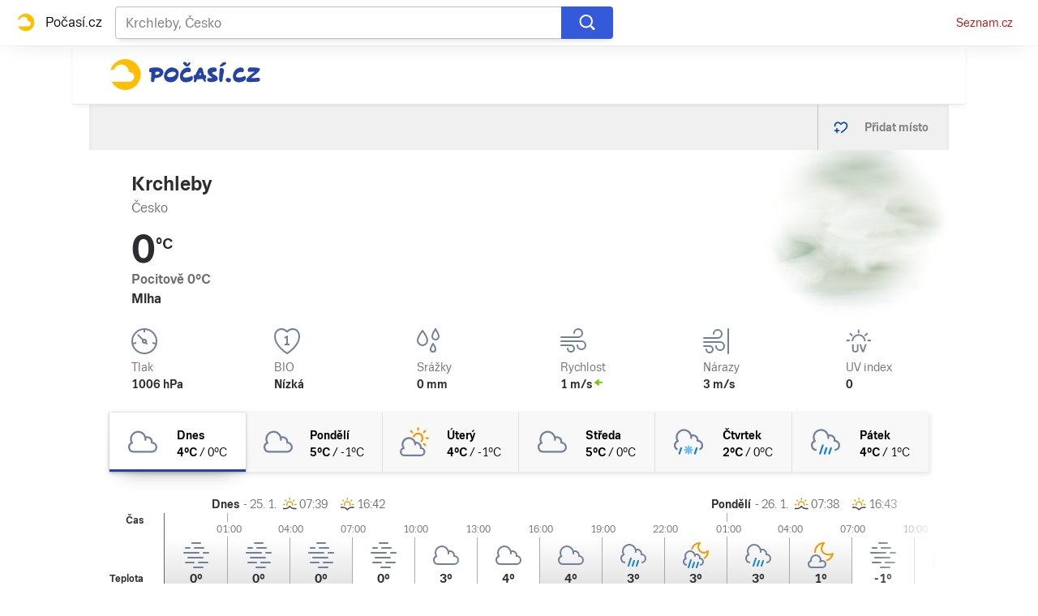

--- FILE ---
content_type: text/html; charset=utf-8
request_url: https://pocasi.seznam.cz/stat/cesko/krchleby-muni_4469
body_size: 50805
content:
<!doctype html>
<html lang="cs"><head><meta charSet="utf-8"/><meta content="IE=edge" http-equiv="X-UA-Compatible"/><link as="font" crossorigin="anonymous" href="https://d82-a.sdn.cz/d_82/c_static_QI_H/vKoBq/TriviaSeznam.woff2" rel="preload" type="font/woff2"/><link as="font" crossorigin="anonymous" href="https://d82-a.sdn.cz/d_82/c_static_QI_H/vKoBq/TriviaSeznam-Bold.woff2" rel="preload" type="font/woff2"/><title>Počasí Krchleby - Předpověď POČASÍ a RADAR na dnes, zítra a 5 dní | Seznam.cz</title><link data-ima-meta rel="canonical" href="https://pocasi.seznam.cz/stat/cesko/krchleby-muni_4469" /><link data-ima-meta rel="previewimage" href="https://d82-a.sdn.cz/d_82/c_static_QP_I/HGyE/Pocasi.png" /><meta data-ima-meta name="description" content="Nejnavštěvovanější předpověď počasí ☀ v ČR. Předpověď počasí Krchleby s raderem a předpovědí na dnešek, zítra a dalších 5 dní. ➡️ Jak bude v Česku, na horách i kdekoliv po celém světě?" /><meta data-ima-meta name="keywords" content="" /><meta data-ima-meta name="robots" content="index, follow" /><meta data-ima-meta name="viewport" content="width=device-width, initial-scale=1, minimum-scale=1, viewport-fit=cover" /><meta data-ima-meta name="twitter:title" content="Počasí Krchleby - Předpověď POČASÍ a RADAR na dnes, zítra a 5 dní | Seznam.cz" /><meta data-ima-meta name="twitter:description" content="Nejnavštěvovanější předpověď počasí ☀ v ČR. Předpověď počasí Krchleby s raderem a předpovědí na dnešek, zítra a dalších 5 dní. ➡️ Jak bude v Česku, na horách i kdekoliv po celém světě?" /><meta data-ima-meta name="twitter:card" content="summary_large_image" /><meta data-ima-meta name="twitter:image" content="https://d82-a.sdn.cz/d_82/c_static_QP_I/HGyE/Pocasi.png" /><meta data-ima-meta name="twitter:url" content="https://pocasi.seznam.cz/stat/cesko/krchleby-muni_4469" /><meta data-ima-meta name="twitter:site" content="@seznam_cz" /><meta data-ima-meta property="og:title" content="Počasí Krchleby - Předpověď POČASÍ a RADAR na dnes, zítra a 5 dní | Seznam.cz" /><meta data-ima-meta property="og:description" content="Nejnavštěvovanější předpověď počasí ☀ v ČR. Předpověď počasí Krchleby s raderem a předpovědí na dnešek, zítra a dalších 5 dní. ➡️ Jak bude v Česku, na horách i kdekoliv po celém světě?" /><meta data-ima-meta property="og:type" content="website" /><meta data-ima-meta property="og:image" content="https://d82-a.sdn.cz/d_82/c_static_QP_I/HGyE/Pocasi.png" /><meta data-ima-meta property="og:url" content="https://pocasi.seznam.cz/stat/cesko/krchleby-muni_4469" />
<link crossorigin="anonymous" rel="manifest" href="https://d82-a.sdn.cz/d_82/c_static_QN_I/trHY/site.webmanifest">
<link crossorigin="anonymous" rel="icon" href="https://d82-a.sdn.cz/d_82/c_static_QN_I/trHY/favicon.ico" sizes="32x32">
<link crossorigin="anonymous" rel="icon" href="https://d82-a.sdn.cz/d_82/c_static_QN_I/trHY/favicon.svg" type="image/svg+xml">
<link crossorigin="anonymous" rel="apple-touch-icon" href="https://d82-a.sdn.cz/d_82/c_static_QN_I/trHY/apple-touch-icon.png">
<link rel="preload" href="https://d82-a.sdn.cz/d_82/c_static_gT_D/Dh4Ju/pocasi-ribbon-logo.svg" as="image" type="image/svg+xml">
<link rel="preload" href="https://d82-a.sdn.cz/d_82/c_static_gT_D/Dh4Ju/pocasi-ribbon-icon.svg" as="image" type="image/svg+xml">
<link rel="preconnect" href="https://d94-a.sdn.cz" />
<link rel="preconnect" href="https://d795-a.sdn.cz" />
<link rel="preconnect" href="https://d82-a.sdn.cz" />
<link rel="preconnect" href="https://api-web.pocasi.seznam.cz" />
<meta name="seznam-wmt" content=MGbEDdpOAUp21GPkpEuXYronJQJClBkW><meta content="#ffffff" name="theme-color"/><link crossorigin="crossorigin" href="https://share.seznam.cz/report/pocasi/web" rel="preconnect"/><link crossorigin="crossorigin" href="https://api-web.pocasi.seznam.cz/v1" rel="preconnect"/><link as="style" href="//d82-a.sdn.cz/d_82/c_static_p7_A/kOzkBkwYBTxrzzQN4FjyzVT/6122/static/css/app.33f71ed3ed27207d.css" rel="preload" type="text/css" /><link href="//d82-a.sdn.cz/d_82/c_static_p7_A/kOzkBkwYBTxrzzQN4FjyzVT/6122/static/css/app.33f71ed3ed27207d.css" rel="stylesheet" onerror="this.onerror=null;this.href='/pro/static/css/app.33f71ed3ed27207d.css';" /><script id="ima-revival-settings">(function (root) {
      root.$Debug = false;
      root.$IMA = root.$IMA || {};
      $IMA.SPA = false;
      $IMA.SPAPrefetch = false;
      $IMA.$PublicPath = "//d82-a.sdn.cz/d_82/c_static_p7_A/kOzkBkwYBTxrzzQN4FjyzVT/6122/";
      $IMA.$RequestID = "mkpf82qb-12q.w7zb17yg-85e4b2f9-ca38-414d-b83b-8802d5149fd6";
      $IMA.$Language = "cs";
      $IMA.$Env = "prod";
      $IMA.$Debug = false;
      $IMA.$Version = "5.0.1";
      $IMA.$App = {"scrambleCss":{"hashTable":[["el","atm","focus","ogm","mol","svg","animate","tpl","mainFooter","ribbon","ribbon__center","page","blind"],["position-relative","overflow","loaded","responsive","placeholder","fill","loader","loader-animation","loader-animation-black","loader-animation-white","layout-responsive","layout-fill","image","loader-center","crossdomain-service","crossdomain-service__icon","accessibility-header","avatar__icon","icon-mask__border","avatar","icon_author-placeholder","icon_author-placeholder--light","facebook-share","facebook-share__icon","icon","info-link","link","label","link-icon","lock--unlocked","lock--locked","lock--unavailable","login-restricted","login-restricted__dialog","login-restricted__dialog__button","login-restricted__dialog__icon","login-restricted__dialog__text","video-media-item","video-media-item__player-container","pixel","toggle","visible","toggle--disabled","toggle__switch","toggle__input","tts-info","tts-info__icon","tts-info__login-link","tts-play-btn","tts-play-btn__play-btn","tts-play-btn__pause-btn","tts-play-btn__advert","tts-play-btn__duration","twitter-share","twitter-share__icon","video-expired-poster","video-expired-poster__expire-message-container","video-expired-poster__expire-message-icon","video-expired-poster__expire-message-text","video-loading-poster","video-loading-poster--regression","copyright","iframe-player","iframe-player__iframe","image-placeholder--rounded-corners","image-placeholder--circular","text-placeholder","text-placeholder--big","text-placeholder--medium","text-placeholder--small","text-placeholder--w-100-p","text-placeholder--w-80-p","text-placeholder--w-60-p","text-placeholder--w-40-p","text-placeholder--w-15-p","expand-button","expand-button-link","headline-h1","headline-h2","headline-h3","headline-h4","headline-h5","headline-h6","link-white","link-blue","link-gray","paragraph","media-item-image","media-item-image-caption-box","media-item-image-caption-text","media-item-image-caption","media-item-image-overlay-button","media-item-image-overlay-text","media-item-image-overlay-button-highlight","media-item-image-overlay-text-highlight","media-item-image-events","article-promo-header","board","feed-item-video","feed-item-image","media-item-image-overlay-text-commercial","text-placeholder--color-dark","text-placeholder--color-medium","text-placeholder--color-light","image-placeholder--color-dark","image-placeholder--color-medium","image-placeholder--color-light","button","button--active","favourite-place","favourite-place--active","favourite-place__item","favourite-place__item-icon","favourite-place__removeBtn","favourite-place-placeholder","favourite-place__removeBtn-icon","favourite-place-add","favourite-place-add--hidden-text-mobile","favourite-place-add-icon","remove-icon","logo-pocasi","logo-pocasi__path1","logo-pocasi__path2","logo-pocasi__path3","image-placeholder--aspect-ratio-1-1","image-placeholder--aspect-ratio-3-4","image-placeholder--aspect-ratio-16-9","image-placeholder--dark-gray","image-placeholder--medium-gray","image-placeholder--gray","image-placeholder--light-gray","text-placeholder--dark-gray","text-placeholder--medium-gray","text-placeholder--gray","text-placeholder--light-gray","text-placeholder--mini","text-placeholder--micro","forecast-icon","forecast-icon__blue","forecast-icon__gray","forecast-icon__green","forecast-icon__orange","forecast-icon__red","forecast-icon__precip-snow--gray","forecast-icon__precip-snow--light-blue","ski-areals-icon","ski-areals-icon--info","ski-areals-icon--check-mark","ski-areals-icon--cross-mark","ski-areals-icon--gray","ski-areals-icon--yellow","advert-content","advert-container","advert","gambling-warning","gambling-warning__icon","gambling-warning__text","native-advert-wrapper","scroll-box","scroll-box__list","scroll-box__children-wrapper","scroll-box__button","scroll-box__button--hide-on-mobile","scroll-box__button--hidden","scroll-box__button--next","scroll-box__button--prev","scroll-box__button-arrow","scroll-box__button-gradient","scroll-box__button-gradient--next","scroll-box__button-gradient--prev","seznam-recommends-item","seznam-recommends-item__link","seznam-recommends-item__text-box","seznam-recommends-item__title","seznam-recommends-item__image","seznam-recommends-item__image-sizer","seznam-recommends-item__service-name","seznam-recommends-item__additional-type","seznam-recommends-item__label--is-advert","seznam-recommends-item__label--is-service","seznam-recommends-item__label-link","dropdown-list","dropdown-list_option-item","dropdown-list_option-item__link","dropdown-list_options-wrapper","error-component","assign-email","assign-email__button","assign-email__diff-acc-prompt","restriction-wrapper","restriction-wrapper__embed-cover","edit-link","error-content","error-content__content","error-content__icon","error-content__title","error-content__button","menu","menu__list","menu_item-link","menu_item--active","menu_item","external-menu_seo-footer","external-menu_seo-footer__","external-menu_seo-footer__link","footer-items_list-item","footer-items_list-item__link","footer-items__list","favourite-places","favourite-places-content","branding-is-branding-shown","branding-page-content","favourite-places-content-placesbox","favourite-places-content-empty","external-cns-articles-item","external-cns-articles-item__image","image-placeholder","external-cns-articles-item__date","external-cns-articles-item__text-box","external-cns-articles-item__title","external-cns-articles-item__service-name","footer__copyright","footer__logo","footer__links","forecast-graph__line","map-card","map-card--full-width","map-card__main","map-card__main-municipality","map-card__main-country","map-card__main-temperature","map-card__main-temperature-value","map-card__main-temperature-degrees","map-card__main-feel-temperature","map-card__main-cloudiness","map-card__main-image","map-card__detail","map-card__detail-entry","map-card__detail-entry-icon","map-card__detail-entry-text","map-card__detail-entry-value","map-card--old-data","ribbon-search","ribbon-search__search-bar","ribbon-search__search-button","ribbon-search__search-cross-button","ribbon-search__search-cross-button__icon","ribbon-search__search-icon","ribbon-search__search-input","ribbon-search__search-input-container","ribbon-search__search-spinner","ribbon-search__search-results","ribbon-search__search-results--loading","ribbon-search__search-results--hidden","ribbon-search__search-results-component--loading","ribbon__second-row","ribbon-search--search-results-hidden","search-suggestions","search-suggestions__country","search-suggestions__icon","search-suggestions__item","search-suggestions__item--focused","search-suggestions__line","search-suggestions__name","search-suggestions__pin-icon","search-suggestions__text","shared-timeline__title","shared-timeline__articles-wrapper","shared-timeline-item__link","shared-timeline-item__media","shared-timeline-item__title","shared-timeline-item__bottom-gradient","logo-svg","advert-layout","advert-sticky","advert-skyscraper","advert-sponsor","advert-really-sticky","advert-not-available","advert-align-to-top","advert-align-to-bottom","advert-fix-to-window","","royalty-sidebar","advert-adaptable","advert-repeating","branding-static-advert","branding-static-advert-sklik","advert-leaderboard","advert-branding","branding-sizer--auto","seznam-recommends__content","native-advert","seznam-recommends__item","external-menu_seo-footer__seznam-logo","external-menu_seo-footer__group","external-menu_seo-footer__item","external-menu_seo-footer__list","external-menu_seo-footer__logo","external-menu_seo-footer__separator","external-menu_seo-footer__title","external-menu_seo-footer__group--additional","debug","age-restriction-dialog","age-restriction-dialog__wrapper","age-restriction-dialog__arrow","age-restriction-dialog__body","age-restriction-dialog__body--storybook","age-restriction-dialog__content","age-restriction-dialog__logo","age-restriction-dialog__title","age-restriction-dialog_login-link","age-restriction-dialog_login-link__info","age-restriction-dialog_login-link__info-link","branding-layout","branding-loader","branding-sizer","branding-advert-code-iframe","branding-advert-creative","branding-advert-creative-background","branding-advert-iframe","branding-advert-iframe-2000","branding-narrow","branding__paw-container","branding","king-mainHeader","king-top-content","king-middle-content","king-bottom-content","king-mainFooter","king-container","king-sidebar","royalty-wideHeader","old-branding-advert","royalty-header","royalty-main","detailed-forecast","detailed-forecast--tablet","detailed-forecast__placeholder","detailed-forecast--old-data","detailed-forecast__week-day-content-wrapper","detailed-forecast__table","detailed-forecast--error","detailed-forecast__week","detailed-forecast__week-day","detailed-forecast__week-day--active","detailed-forecast__week-day-icon","detailed-forecast__week-day-name","detailed-forecast__table-arrow","detailed-forecast__table-arrow-left","detailed-forecast__table-gray-text","detailed-forecast__table-head","detailed-forecast__table-head-cell","detailed-forecast__table-head-date","detailed-forecast__table-head-temperature","detailed-forecast__table-body","detailed-forecast__table-day-icon","detailed-forecast__table-sunrise-time","detailed-forecast__table-day-name","detailed-forecast__table-button","detailed-forecast__table-button--hide","detailed-forecast__table-button-left","detailed-forecast__table-button-right","detailed-forecast__table-entries-wrapper","detailed-forecast__table-entry","detailed-forecast__table-entry--night","detailed-forecast__table-entry-cell","detailed-forecast__table-entry-cell-border","detailed-forecast__table-entry-time","detailed-forecast__table-entry-cloudiness","detailed-forecast__table-entry-icon","detailed-forecast__table-entry-temperature","detailed-forecast__table-entry-precip","detailed-forecast__table-entry-precip--hide","detailed-forecast__table-entry-small-icon","detailed-forecast__table-entry-wind","detailed-forecast__table-entry-date","detailed-forecast__table-entry-time-value","detailed-forecast__table-entry-time-value--hide","detailed-forecast__table-entry-time-value--aria","detailed-forecast__table-entry-graph-top","detailed-forecast__table-entry-graph-bottom","detailed-forecast__table-entry-graph","detailed-forecast__table-right-gradient","detailed-forecast__table-left-gradient","detailed-forecast__table-graph","detailed-forecast--tablet__week-row","detailed-forecast--tablet__week-row-width","detailed-forecast--tablet__week-row-wrapper","detailed-forecast--tablet__week-row-margin","detailed-forecast--tablet__week-row-cloudiness-icon","detailed-forecast--tablet__week-row-small-icon","detailed-forecast--tablet__week-day","detailed-forecast--tablet__week-day--active","detailed-forecast--tablet__week-day-width","detailed-forecast--tablet__week-day-wrapper","detailed-forecast--tablet__week-day-group","detailed-forecast--tablet__week-day-info","detailed-forecast--tablet__week-day-name","detailed-forecast--tablet__week-day-sunrise","detailed-forecast--tablet__week-day-sunrise-icon","detailed-forecast--tablet__week-day-rollup-wrapper","detailed-forecast--tablet__week-day-rollup","detailed-forecast--tablet__week-entry-wrapper","detailed-forecast--tablet__week-entry-time","detailed-forecast--tablet__week-entry-cloudiness-wrapper","detailed-forecast--tablet__week-entry-temp","detailed-forecast--tablet__week-entry-precip","detailed-forecast--tablet__week-entry-precip--hide","detailed-forecast--tablet__week-entry-wind","detailed-forecast--tablet__week-entry","detailed-forecast--tablet__gray-text","external-cns-articles__main-title","external-cns-articles__documents","external-cns-articles__document","external-cns-articles__document--hidden","external-cns-articles__document-nexttitle","external-cns-articles__expand-button","headline--left","headline--center","headline--right","leaderboard-external-cns-articles","shared-timeline__article","shared-timeline__item-placeholder","seznam-recommends-wrapper","seznam-recommends-wrapper__title","ski-areals","ski-areals__areal-on-position","ski-areals__areal-on-position__top-block","ski-areals__areal-on-position__areal-name","ski-areals__areal-on-position__info","ski-areals__areal-on-position__info-top","ski-areals__areal-on-position__info-bottom","ski-areals__areal-on-position__contact","ski-areals__areal-on-position__info-bottom-row","ski-areals__areal-on-position__info-bottom-row-label","ski-areals__areal-on-position__info-bottom-row-value","ski-areals__areal-on-position__cableway","ski-areals__areal-on-position__info-bottom-row-value-multiple","ski-areals__areal-on-position__info-bottom-row-rating-icon","ski-areals__areal-on-position__info-bottom-right-row-value","ski-areals__areal-on-position__skiing-info","ski-areals__areal-on-position__skiing-info-row","ski-areals__areal-on-position__skiing-info-row-label","ski-areals__areal-on-position__skiing-icon","ski-areals__areal-on-position__skiing-value-icon","ski-areals__areal-on-position__bottom-block","ski-areals__areal-on-position__bottom-block-box","ski-areals__areal-on-position__bottom-block-box__headline","ski-areals__areal-on-position__bottom-block-box__label","ski-areals__areal-on-position__bottom-block-box__value","ski-areals__areal-on-position__bottom-block-box__days-tab","ski-areals__areal-on-position__bottom-block-box__days-tab-day","ski-areals__areal-on-position__bottom-block-box__days-tab-day--active","ski-areals__areal-on-position__bottom-block-icon","ski-areals__near-areals","ski-areals__near-areals__headline","ski-areals__near-areals__areal-name","headline","ribbon","ribbon--with-second-row","search-container","skyscraper-external-cns-articles","weather-in-cr","weather-in-cr__main","weather-in-cr__main--placeholder","weather-in-cr__headline","weather-in-cr__place","weather-in-cr__place__name","weather-in-cr__place__weather-info","weather-in-cr__place__weather-info__temp","weather-in-cr__place__weather-info__icon","weather-in-cr__top-places","weather-in-cr__top-places__place-wrapper","weather-in-cr__top-places__place","weather-in-cr__top-places__place__name","weather-in-cr__top-places__place--placeholder","weather-in-cr__alphabet-picker","weather-in-cr__alphabet-picker__headline","weather-in-cr__alphabet-picker__alphabet","scroll-box__list__children-wrapper","weather-in-cr__alphabet-picker__button","weather-in-cr__alphabet-picker__button--disabled","weather-in-cr__alphabet-picker__button-right","weather-in-cr__alphabet-picker__arrow-left","weather-in-cr__alphabet-picker__arrow-right","weather-in-cr__alphabet-picker__letter","weather-in-cr__alphabet-picker__letter--disabled","weather-in-cr__alphabet-picker__letter--active","weather-in-cr__places-by-alphabet","weather-in-cr__places-by-alphabet__wrapper","weather-in-cr__places-by-alphabet__place-wrapper","weather-in-cr__places-by-alphabet__place","weather-in-cr__places-by-alphabet__place__name","weather-map__wrapper","weather-map__wrapper--loading","weather-map__iframe","weather-map__iframe-wrapper","weather-map","weather-map--hide-map","external-menu_header","external-menu_header__dropdown-list","external-menu_header__first-row-menu","external-menu_header__topbar","external-menu_header__toptopbar-outer","external-menu_header__topbar-outer","external-menu_header__logo","home","royalty-bottom","article-timeline","royalty","royalty--detailed-forecast-tablet","king-content","king-sidebar-container","king-middle-container","royalty-layout","royalty-vendor-bottom","royalty-footer","article-perex","article-content","paragraphs","advert-mobile-square","king","big-card","feed","social-buttons","article-timeline-title","jumbotron","headline-left","sklik","royalty-branding","header-topbar","hpsocialbar","notfound","author-header"]]},"externalApiUrl":"https://api-web.pocasi.seznam.cz/v1","features":{"allowedABTests":true,"noIndex":false,"isWebPSupported":true,"isAvifSupported":false},"externalWeatherApiUrl":"https://wapi.pocasi.seznam.cz/v2","windyWidgetMode":"realtime","sznApiConfigs":{"currentEnv":[{"name":"zpravy","externalUrl":"https://api-web.seznamzpravy.cz/v1","apiExternalUrl":"https://api-external.seznamzpravy.cz/v1"},{"name":"novinky","externalUrl":"https://api-web.novinky.cz/v1","apiExternalUrl":"https://api-external.novinky.cz/v1"},{"name":"pocasi","externalUrl":"https://api-web.pocasi.seznam.cz/v1"},{"name":"weatherApi","externalUrl":"https://wapi.pocasi.seznam.cz/v2"},{"name":"xfeed","externalUrl":"https://api-web.clanky.seznam.cz/v1","apiExternalUrl":"https://api-external.clanky.seznam.cz/v1"},{"name":"super","externalUrl":"https://api-web.super.cz/v1","apiExternalUrl":"https://api-external.super.cz/v1"},{"name":"prozeny","externalUrl":"https://api-web.prozeny.cz/v1","apiExternalUrl":"https://api-external.prozeny.cz/v1"},{"name":"garaz","externalUrl":"https://api-web.garaz.cz/v1","apiExternalUrl":"https://api-external.garaz.cz/v1"},{"name":"sport","externalUrl":"https://api-web.sport.cz/v1","apiExternalUrl":"https://api-external.sport.cz/v1"},{"name":"blogy","externalUrl":"https://api-web.medium.seznam.cz/v1","apiExternalUrl":"https://api-external.medium.seznam.cz/v1"},{"name":"campus","externalUrl":"https://api-web.campus.seznamzpravy.cz/v1"},{"name":"seoApi","externalUrl":"https://share.seznam.cz/seoapi/public"},{"name":"xpc","externalUrl":"https://share.seznam.cz/xpc/v1/api/public"}],"prod":[{"name":"zpravy","externalUrl":"https://api-web.seznamzpravy.cz/v1","apiExternalUrl":"https://api-external.seznamzpravy.cz/v1"},{"name":"novinky","externalUrl":"https://api-web.novinky.cz/v1","apiExternalUrl":"https://api-external.novinky.cz/v1"},{"name":"pocasi","externalUrl":"https://api-web.pocasi.seznam.cz/v1"},{"name":"weatherApi","externalUrl":"https://wapi.pocasi.seznam.cz/v2"},{"name":"xfeed","externalUrl":"https://api-web.clanky.seznam.cz/v1","apiExternalUrl":"https://api-external.clanky.seznam.cz/v1"},{"name":"super","externalUrl":"https://api-web.super.cz/v1","apiExternalUrl":"https://api-external.super.cz/v1"},{"name":"prozeny","externalUrl":"https://api-web.prozeny.cz/v1","apiExternalUrl":"https://api-external.prozeny.cz/v1"},{"name":"garaz","externalUrl":"https://api-web.garaz.cz/v1","apiExternalUrl":"https://api-external.garaz.cz/v1"},{"name":"sport","externalUrl":"https://api-web.sport.cz/v1","apiExternalUrl":"https://api-external.sport.cz/v1"},{"name":"blogy","externalUrl":"https://api-web.medium.seznam.cz/v1","apiExternalUrl":"https://api-external.medium.seznam.cz/v1"},{"name":"campus","externalUrl":"https://api-web.campus.seznamzpravy.cz/v1"},{"name":"seoApi","externalUrl":"https://share.seznam.cz/seoapi/public"},{"name":"xpc","externalUrl":"https://share.seznam.cz/xpc/v1/api/public"}]},"userFlags":{"sbr":false}};
      $IMA.$Protocol = "https:";
      $IMA.$Host = "pocasi.seznam.cz";
      $IMA.$Root = "";
      $IMA.$LanguagePartPath = "";
    })(typeof window !== 'undefined' && window !== null ? window : global);
    </script>
    <script>
      window.$IMA = window.$IMA || {};
      window.$IMA.Runner = {
        onError: function (error) {
          if (window.$Debug) {
            if (window.__IMA_HMR && window.__IMA_HMR.emitter) {
              window.__IMA_HMR.emitter.emit('error', { error: error });
            } else {
              console.error(error);
            }
          }

          fetch('https://share.seznam.cz/report/pocasi/web', {
            method: 'POST',
            headers: {
              'Content-Type': 'application/json'
            },
            body: JSON.stringify({
              $type: 'error:runner',
              referrer: document.referrer,
              url: location.href,
              params: {},
              name: error.name,
              message: error.message,
              stack: error.stack
            })
          });
        },
        onUnsupported: function () {
          fetch('https://share.seznam.cz/report/pocasi/web', {
            method: 'POST',
            headers: {
              'Content-Type': 'application/json'
            },
            body: JSON.stringify({
              $type: 'client:legacy',
              unsupported: true
            })
          });
        },
      };

      if (!window.fetch) {
        window.$IMA.Runner.scripts = ['https://d50-a.sdn.cz/d_50/c_static_gZ_D/fRbG8/js/fetch-polyfill.js'];
      }
    </script>
    <script id="ima-runner">var e;(e="u">typeof window&&null!==window?window:global).$IMA=e.$IMA||{},e.$IMA.Runner=function(e){for(var r=Object(e),n=1;n<arguments.length;n++){var o=arguments[n];if(null!=o)for(var t in o)Object.prototype.hasOwnProperty.call(o,t)&&(r[t]=o[t])}return r}({isEsVersion:!1,scriptResources:JSON.parse("{\"scripts\":[[\"//d82-a.sdn.cz/d_82/c_static_p7_A/kOzkBkwYBTxrzzQN4FjyzVT/6122/static/js/app.bundle.5973e9f89235579f.js\",{\"async\":\"\",\"crossorigin\":\"anonymous\",\"fallback\":\"/pro/static/js/app.bundle.5973e9f89235579f.js\"}],[\"//d82-a.sdn.cz/d_82/c_static_p7_A/kOzkBkwYBTxrzzQN4FjyzVT/6122/static/js/locale/cs.c37e676d9829585b.js\",{\"async\":\"\",\"crossorigin\":\"anonymous\",\"fallback\":\"/pro/static/js/locale/cs.c37e676d9829585b.js\"}]],\"esScripts\":[[\"//d82-a.sdn.cz/d_82/c_static_p7_A/kOzkBkwYBTxrzzQN4FjyzVT/6122/static/js.es/app.bundle.83837c128913bb37.js\",{\"async\":\"\",\"crossorigin\":\"anonymous\",\"fallback\":\"/pro/static/js.es/app.bundle.83837c128913bb37.js\"}],[\"//d82-a.sdn.cz/d_82/c_static_p7_A/kOzkBkwYBTxrzzQN4FjyzVT/6122/static/js.es/locale/cs.39e7a68e3ffd2300.js\",{\"async\":\"\",\"crossorigin\":\"anonymous\",\"fallback\":\"/pro/static/js.es/locale/cs.39e7a68e3ffd2300.js\"}]]}"),scripts:[],loadedScripts:[],testScripts:{scripts:['return typeof AbortController !== "undefined"',"return (() => { const o = { t: 1 }; return { ...o }; })() && (async () => ({}))() && !!Object.values"],esScripts:['return typeof Promise.withResolvers === "function"','return typeof Object.groupBy === "function"']},initScripts:function(){var r=e.$IMA.Runner,n=e.document.head;function o(e){try{return!!Function(e)()}catch(e){return!1}}if(r.scriptResources.esScripts&&r.testScripts.esScripts.every(o))r.isEsVersion=!0,Array.prototype.push.apply(r.scripts,r.scriptResources.esScripts);else{if(!(r.scriptResources.scripts&&r.testScripts.scripts.every(o)))return r.onUnsupported();Array.prototype.push.apply(r.scripts,r.scriptResources.scripts)}Array.isArray(r.scripts)&&r.scripts.forEach(function o(t){var i=e.document.createElement("script");if("string"==typeof t)i.src=t;else{var u=t[0],d=t[1];i.src=u,Object.keys(d).forEach(function(e){"fallback"===e&&d.fallback?i.onerror=function(){var e={};Object.keys(d).forEach(function(r){"fallback"!==r&&(e[r]=d[r])}),o([d.fallback,e])}:i.setAttribute(e,d[e])})}i.onload=function(){r.onLoad(t)},n.appendChild(i)})},run:function(){var r=e.$IMA.Runner;try{r.isEsVersion?Function(`/******/ (() => { // webpackBootstrap
/******/ 	"use strict";
/******/ 	var __webpack_modules__ = ({});
/************************************************************************/
/******/ 	// The module cache
/******/ 	var __webpack_module_cache__ = {};
/******/ 	
/******/ 	// The require function
/******/ 	function __webpack_require__(moduleId) {
/******/ 		// Check if module is in cache
/******/ 		var cachedModule = __webpack_module_cache__[moduleId];
/******/ 		if (cachedModule !== undefined) {
/******/ 			return cachedModule.exports;
/******/ 		}
/******/ 		// Create a new module (and put it into the cache)
/******/ 		var module = __webpack_module_cache__[moduleId] = {
/******/ 			id: moduleId,
/******/ 			loaded: false,
/******/ 			exports: {}
/******/ 		};
/******/ 	
/******/ 		// Execute the module function
/******/ 		__webpack_modules__[moduleId].call(module.exports, module, module.exports, __webpack_require__);
/******/ 	
/******/ 		// Flag the module as loaded
/******/ 		module.loaded = true;
/******/ 	
/******/ 		// Return the exports of the module
/******/ 		return module.exports;
/******/ 	}
/******/ 	
/******/ 	// expose the modules object (__webpack_modules__)
/******/ 	__webpack_require__.m = __webpack_modules__;
/******/ 	
/************************************************************************/
/******/ 	/* webpack/runtime/chunk loaded */
/******/ 	(() => {
/******/ 		var deferred = [];
/******/ 		__webpack_require__.O = (result, chunkIds, fn, priority) => {
/******/ 			if(chunkIds) {
/******/ 				priority = priority || 0;
/******/ 				for(var i = deferred.length; i > 0 && deferred[i - 1][2] > priority; i--) deferred[i] = deferred[i - 1];
/******/ 				deferred[i] = [chunkIds, fn, priority];
/******/ 				return;
/******/ 			}
/******/ 			var notFulfilled = Infinity;
/******/ 			for (var i = 0; i < deferred.length; i++) {
/******/ 				var [chunkIds, fn, priority] = deferred[i];
/******/ 				var fulfilled = true;
/******/ 				for (var j = 0; j < chunkIds.length; j++) {
/******/ 					if ((priority & 1 === 0 || notFulfilled >= priority) && Object.keys(__webpack_require__.O).every((key) => (__webpack_require__.O[key](chunkIds[j])))) {
/******/ 						chunkIds.splice(j--, 1);
/******/ 					} else {
/******/ 						fulfilled = false;
/******/ 						if(priority < notFulfilled) notFulfilled = priority;
/******/ 					}
/******/ 				}
/******/ 				if(fulfilled) {
/******/ 					deferred.splice(i--, 1)
/******/ 					var r = fn();
/******/ 					if (r !== undefined) result = r;
/******/ 				}
/******/ 			}
/******/ 			return result;
/******/ 		};
/******/ 	})();
/******/ 	
/******/ 	/* webpack/runtime/compat get default export */
/******/ 	(() => {
/******/ 		// getDefaultExport function for compatibility with non-harmony modules
/******/ 		__webpack_require__.n = (module) => {
/******/ 			var getter = module && module.__esModule ?
/******/ 				() => (module['default']) :
/******/ 				() => (module);
/******/ 			__webpack_require__.d(getter, { a: getter });
/******/ 			return getter;
/******/ 		};
/******/ 	})();
/******/ 	
/******/ 	/* webpack/runtime/define property getters */
/******/ 	(() => {
/******/ 		// define getter functions for harmony exports
/******/ 		__webpack_require__.d = (exports, definition) => {
/******/ 			for(var key in definition) {
/******/ 				if(__webpack_require__.o(definition, key) && !__webpack_require__.o(exports, key)) {
/******/ 					Object.defineProperty(exports, key, { enumerable: true, get: definition[key] });
/******/ 				}
/******/ 			}
/******/ 		};
/******/ 	})();
/******/ 	
/******/ 	/* webpack/runtime/global */
/******/ 	(() => {
/******/ 		__webpack_require__.g = (function() {
/******/ 			if (typeof globalThis === 'object') return globalThis;
/******/ 			try {
/******/ 				return this || new Function('return this')();
/******/ 			} catch (e) {
/******/ 				if (typeof window === 'object') return window;
/******/ 			}
/******/ 		})();
/******/ 	})();
/******/ 	
/******/ 	/* webpack/runtime/hasOwnProperty shorthand */
/******/ 	(() => {
/******/ 		__webpack_require__.o = (obj, prop) => (Object.prototype.hasOwnProperty.call(obj, prop))
/******/ 	})();
/******/ 	
/******/ 	/* webpack/runtime/make namespace object */
/******/ 	(() => {
/******/ 		// define __esModule on exports
/******/ 		__webpack_require__.r = (exports) => {
/******/ 			if(typeof Symbol !== 'undefined' && Symbol.toStringTag) {
/******/ 				Object.defineProperty(exports, Symbol.toStringTag, { value: 'Module' });
/******/ 			}
/******/ 			Object.defineProperty(exports, '__esModule', { value: true });
/******/ 		};
/******/ 	})();
/******/ 	
/******/ 	/* webpack/runtime/node module decorator */
/******/ 	(() => {
/******/ 		__webpack_require__.nmd = (module) => {
/******/ 			module.paths = [];
/******/ 			if (!module.children) module.children = [];
/******/ 			return module;
/******/ 		};
/******/ 	})();
/******/ 	
/******/ 	/* webpack/runtime/publicPath */
/******/ 	(() => {
/******/ 		__webpack_require__.p = "/pro/";
/******/ 	})();
/******/ 	
/******/ 	/* webpack/runtime/jsonp chunk loading */
/******/ 	(() => {
/******/ 		// no baseURI
/******/ 		
/******/ 		// object to store loaded and loading chunks
/******/ 		// undefined = chunk not loaded, null = chunk preloaded/prefetched
/******/ 		// [resolve, reject, Promise] = chunk loading, 0 = chunk loaded
/******/ 		var installedChunks = {
/******/ 			"runtime": 0
/******/ 		};
/******/ 		
/******/ 		// no chunk on demand loading
/******/ 		
/******/ 		// no prefetching
/******/ 		
/******/ 		// no preloaded
/******/ 		
/******/ 		// no HMR
/******/ 		
/******/ 		// no HMR manifest
/******/ 		
/******/ 		__webpack_require__.O.j = (chunkId) => (installedChunks[chunkId] === 0);
/******/ 		
/******/ 		// install a JSONP callback for chunk loading
/******/ 		var webpackJsonpCallback = (parentChunkLoadingFunction, data) => {
/******/ 			var [chunkIds, moreModules, runtime] = data;
/******/ 			// add "moreModules" to the modules object,
/******/ 			// then flag all "chunkIds" as loaded and fire callback
/******/ 			var moduleId, chunkId, i = 0;
/******/ 			if(chunkIds.some((id) => (installedChunks[id] !== 0))) {
/******/ 				for(moduleId in moreModules) {
/******/ 					if(__webpack_require__.o(moreModules, moduleId)) {
/******/ 						__webpack_require__.m[moduleId] = moreModules[moduleId];
/******/ 					}
/******/ 				}
/******/ 				if(runtime) var result = runtime(__webpack_require__);
/******/ 			}
/******/ 			if(parentChunkLoadingFunction) parentChunkLoadingFunction(data);
/******/ 			for(;i < chunkIds.length; i++) {
/******/ 				chunkId = chunkIds[i];
/******/ 				if(__webpack_require__.o(installedChunks, chunkId) && installedChunks[chunkId]) {
/******/ 					installedChunks[chunkId][0]();
/******/ 				}
/******/ 				installedChunks[chunkId] = 0;
/******/ 			}
/******/ 			return __webpack_require__.O(result);
/******/ 		}
/******/ 		
/******/ 		var chunkLoadingGlobal = globalThis["webpackChunkclanky_web"] = globalThis["webpackChunkclanky_web"] || [];
/******/ 		chunkLoadingGlobal.forEach(webpackJsonpCallback.bind(null, 0));
/******/ 		chunkLoadingGlobal.push = webpackJsonpCallback.bind(null, chunkLoadingGlobal.push.bind(chunkLoadingGlobal));
/******/ 	})();
/******/ 	
/************************************************************************/
/******/ 	
/******/ 	
/******/ })()
;`)():Function(`/******/ (() => { // webpackBootstrap
/******/ 	"use strict";
/******/ 	var __webpack_modules__ = ({});
/************************************************************************/
/******/ 	// The module cache
/******/ 	var __webpack_module_cache__ = {};
/******/ 	
/******/ 	// The require function
/******/ 	function __webpack_require__(moduleId) {
/******/ 		// Check if module is in cache
/******/ 		var cachedModule = __webpack_module_cache__[moduleId];
/******/ 		if (cachedModule !== undefined) {
/******/ 			return cachedModule.exports;
/******/ 		}
/******/ 		// Create a new module (and put it into the cache)
/******/ 		var module = __webpack_module_cache__[moduleId] = {
/******/ 			id: moduleId,
/******/ 			loaded: false,
/******/ 			exports: {}
/******/ 		};
/******/ 	
/******/ 		// Execute the module function
/******/ 		__webpack_modules__[moduleId].call(module.exports, module, module.exports, __webpack_require__);
/******/ 	
/******/ 		// Flag the module as loaded
/******/ 		module.loaded = true;
/******/ 	
/******/ 		// Return the exports of the module
/******/ 		return module.exports;
/******/ 	}
/******/ 	
/******/ 	// expose the modules object (__webpack_modules__)
/******/ 	__webpack_require__.m = __webpack_modules__;
/******/ 	
/************************************************************************/
/******/ 	/* webpack/runtime/chunk loaded */
/******/ 	(() => {
/******/ 		var deferred = [];
/******/ 		__webpack_require__.O = (result, chunkIds, fn, priority) => {
/******/ 			if(chunkIds) {
/******/ 				priority = priority || 0;
/******/ 				for(var i = deferred.length; i > 0 && deferred[i - 1][2] > priority; i--) deferred[i] = deferred[i - 1];
/******/ 				deferred[i] = [chunkIds, fn, priority];
/******/ 				return;
/******/ 			}
/******/ 			var notFulfilled = Infinity;
/******/ 			for (var i = 0; i < deferred.length; i++) {
/******/ 				var [chunkIds, fn, priority] = deferred[i];
/******/ 				var fulfilled = true;
/******/ 				for (var j = 0; j < chunkIds.length; j++) {
/******/ 					if ((priority & 1 === 0 || notFulfilled >= priority) && Object.keys(__webpack_require__.O).every((key) => (__webpack_require__.O[key](chunkIds[j])))) {
/******/ 						chunkIds.splice(j--, 1);
/******/ 					} else {
/******/ 						fulfilled = false;
/******/ 						if(priority < notFulfilled) notFulfilled = priority;
/******/ 					}
/******/ 				}
/******/ 				if(fulfilled) {
/******/ 					deferred.splice(i--, 1)
/******/ 					var r = fn();
/******/ 					if (r !== undefined) result = r;
/******/ 				}
/******/ 			}
/******/ 			return result;
/******/ 		};
/******/ 	})();
/******/ 	
/******/ 	/* webpack/runtime/compat get default export */
/******/ 	(() => {
/******/ 		// getDefaultExport function for compatibility with non-harmony modules
/******/ 		__webpack_require__.n = (module) => {
/******/ 			var getter = module && module.__esModule ?
/******/ 				() => (module['default']) :
/******/ 				() => (module);
/******/ 			__webpack_require__.d(getter, { a: getter });
/******/ 			return getter;
/******/ 		};
/******/ 	})();
/******/ 	
/******/ 	/* webpack/runtime/define property getters */
/******/ 	(() => {
/******/ 		// define getter functions for harmony exports
/******/ 		__webpack_require__.d = (exports, definition) => {
/******/ 			for(var key in definition) {
/******/ 				if(__webpack_require__.o(definition, key) && !__webpack_require__.o(exports, key)) {
/******/ 					Object.defineProperty(exports, key, { enumerable: true, get: definition[key] });
/******/ 				}
/******/ 			}
/******/ 		};
/******/ 	})();
/******/ 	
/******/ 	/* webpack/runtime/global */
/******/ 	(() => {
/******/ 		__webpack_require__.g = (function() {
/******/ 			if (typeof globalThis === 'object') return globalThis;
/******/ 			try {
/******/ 				return this || new Function('return this')();
/******/ 			} catch (e) {
/******/ 				if (typeof window === 'object') return window;
/******/ 			}
/******/ 		})();
/******/ 	})();
/******/ 	
/******/ 	/* webpack/runtime/hasOwnProperty shorthand */
/******/ 	(() => {
/******/ 		__webpack_require__.o = (obj, prop) => (Object.prototype.hasOwnProperty.call(obj, prop))
/******/ 	})();
/******/ 	
/******/ 	/* webpack/runtime/make namespace object */
/******/ 	(() => {
/******/ 		// define __esModule on exports
/******/ 		__webpack_require__.r = (exports) => {
/******/ 			if(typeof Symbol !== 'undefined' && Symbol.toStringTag) {
/******/ 				Object.defineProperty(exports, Symbol.toStringTag, { value: 'Module' });
/******/ 			}
/******/ 			Object.defineProperty(exports, '__esModule', { value: true });
/******/ 		};
/******/ 	})();
/******/ 	
/******/ 	/* webpack/runtime/node module decorator */
/******/ 	(() => {
/******/ 		__webpack_require__.nmd = (module) => {
/******/ 			module.paths = [];
/******/ 			if (!module.children) module.children = [];
/******/ 			return module;
/******/ 		};
/******/ 	})();
/******/ 	
/******/ 	/* webpack/runtime/publicPath */
/******/ 	(() => {
/******/ 		__webpack_require__.p = "/pro/";
/******/ 	})();
/******/ 	
/******/ 	/* webpack/runtime/jsonp chunk loading */
/******/ 	(() => {
/******/ 		// no baseURI
/******/ 		
/******/ 		// object to store loaded and loading chunks
/******/ 		// undefined = chunk not loaded, null = chunk preloaded/prefetched
/******/ 		// [resolve, reject, Promise] = chunk loading, 0 = chunk loaded
/******/ 		var installedChunks = {
/******/ 			"runtime": 0
/******/ 		};
/******/ 		
/******/ 		// no chunk on demand loading
/******/ 		
/******/ 		// no prefetching
/******/ 		
/******/ 		// no preloaded
/******/ 		
/******/ 		// no HMR
/******/ 		
/******/ 		// no HMR manifest
/******/ 		
/******/ 		__webpack_require__.O.j = (chunkId) => (installedChunks[chunkId] === 0);
/******/ 		
/******/ 		// install a JSONP callback for chunk loading
/******/ 		var webpackJsonpCallback = (parentChunkLoadingFunction, data) => {
/******/ 			var [chunkIds, moreModules, runtime] = data;
/******/ 			// add "moreModules" to the modules object,
/******/ 			// then flag all "chunkIds" as loaded and fire callback
/******/ 			var moduleId, chunkId, i = 0;
/******/ 			if(chunkIds.some((id) => (installedChunks[id] !== 0))) {
/******/ 				for(moduleId in moreModules) {
/******/ 					if(__webpack_require__.o(moreModules, moduleId)) {
/******/ 						__webpack_require__.m[moduleId] = moreModules[moduleId];
/******/ 					}
/******/ 				}
/******/ 				if(runtime) var result = runtime(__webpack_require__);
/******/ 			}
/******/ 			if(parentChunkLoadingFunction) parentChunkLoadingFunction(data);
/******/ 			for(;i < chunkIds.length; i++) {
/******/ 				chunkId = chunkIds[i];
/******/ 				if(__webpack_require__.o(installedChunks, chunkId) && installedChunks[chunkId]) {
/******/ 					installedChunks[chunkId][0]();
/******/ 				}
/******/ 				installedChunks[chunkId] = 0;
/******/ 			}
/******/ 			return __webpack_require__.O(result);
/******/ 		}
/******/ 		
/******/ 		var chunkLoadingGlobal = self["webpackChunkclanky_web"] = self["webpackChunkclanky_web"] || [];
/******/ 		chunkLoadingGlobal.forEach(webpackJsonpCallback.bind(null, 0));
/******/ 		chunkLoadingGlobal.push = webpackJsonpCallback.bind(null, chunkLoadingGlobal.push.bind(chunkLoadingGlobal));
/******/ 	})();
/******/ 	
/************************************************************************/
/******/ 	
/******/ 	
/******/ })()
;`)(),r.onRun()}catch(e){r.onError(e)}},onLoad:function(r){var n=e.$IMA.Runner;n.loadedScripts.push("string"==typeof r?r:r[0]),n.scripts.length===n.loadedScripts.length&&n.run()},onError:function(e){console.error("IMA Runner ERROR:",e),window.__IMA_HMR&&window.__IMA_HMR.emitter&&window.$Debug&&window.__IMA_HMR.emitter.emit("error",{error:e})},onUnsupported:function(){console.warn("Unsupported environment, the app runtime was not executed.")},onRun:function(){}},e.$IMA.Runner||{}),e.$IMA.Runner.initScripts(),Object.seal(e.$IMA.Runner);</script></head><body><div id="fb-root"></div><div id="szn-clanky"><div class="skin-kiwi view-adapter" data-dot="page-home.country" data-dot-data="{&quot;section&quot;:&quot;hp&quot;}"><div aria-label="Hlavička" class="d_gE"><div class="d_gE" data-dot="ogm-ribbon" style="height:56px"><style>.szn-suggest-list--dark{--color-box-background: #333;--color-box-border: #555;--color-element-background: #555;--color-text: #f0f0f0;--color-text-metadata: #999;--color-bakground-metadata: #fff;--color-button: #f0f0f0;--color-miniapp-label: #999;--color-label: #999}.szn-suggest-list--light,.szn-suggest-list--system{--color-box-background: #fff;--color-box-border: #eee;--color-element-background: #eee;--color-text: #111;--color-text-metadata: #999;--color-bakground-metadata: #fff;--color-button: #111;--color-miniapp-label: #999;--color-label: #999}@media (prefers-color-scheme: dark){.szn-suggest-list--system{--color-box-background: #333;--color-box-border: #555;--color-element-background: #555;--color-text: #f0f0f0;--color-text-metadata: #999;--color-bakground-metadata: #fff;--color-button: #f0f0f0;--color-miniapp-label: #999;--color-label: #999}}.szn-suggest-list{position:relative;z-index:401;font-family:Arial CE,Arial,Helvetica CE,Helvetica,sans-serif}.szn-suggest-list--overlay-off{position:relative;z-index:401}.szn-suggest-list__overlay{position:absolute;inset:0;z-index:400;min-width:100%;min-height:100%;background-color:transparent;opacity:0}.szn-suggest-list__overlay__cover{position:relative;inset:0;z-index:400;min-width:100%;min-height:100%;background-color:#000}@keyframes fadeOut{0%{opacity:1}to{opacity:0}}@keyframes fadeIn{0%{opacity:0}to{opacity:1}}.szn-suggest-list__list{margin:0;padding:0;list-style:none}.szn-suggest-list__list--boxed{border:1px solid #eee;border-radius:4px;overflow:hidden;background-color:#fff;box-shadow:0 2px 4px #0003}.szn-suggest-list__item{margin:0;padding:10px 12px}.szn-suggest-list__item--indented{padding-left:56px}.szn-suggest-list__item--text{padding-top:4px;padding-bottom:4px;cursor:pointer}.szn-suggest-list__item--text:first-child{margin-top:8px}.szn-suggest-list__item--text:last-child{margin-bottom:8px}.szn-suggest-list__item--text.szn-suggest-list__item--selected{background-color:#eee}.szn-suggest-list__text{display:flex;flex-flow:row nowrap;justify-content:flex-start}@supports (display: -webkit-box){.szn-suggest-list__text{min-height:36px;overflow:hidden;align-items:center}}.szn-suggest-list__text-value{display:inline-block;margin:4px 0;max-width:calc(100% - 50px);flex-shrink:0;overflow:hidden;font-size:16px;font-weight:700;line-height:36px;color:#111;white-space:nowrap}.szn-suggest-list__text-value--short{max-width:calc(100% - 82px);text-overflow:ellipsis}@supports (display: -webkit-box){.szn-suggest-list__text-value{display:-webkit-box;-webkit-line-clamp:2;-webkit-box-orient:vertical;line-height:18px;white-space:normal;text-overflow:ellipsis}}.szn-suggest-list__text-value--emphasized{font-weight:400}.szn-suggest-list__text-metadata--text{display:inline-block;overflow:hidden;font-size:14px;line-height:36px;color:#999;white-space:nowrap;text-overflow:ellipsis}.szn-suggest-list__text-metadata--image{display:inline-block;border-radius:8px;width:32px;height:32px;flex-shrink:0;overflow:hidden;background-position:center center;background-size:cover;background-repeat:no-repeat}.szn-suggest-list__text-metadata--image--dark{opacity:.9}.szn-suggest-list__text-metadata--image--rounded{border-radius:50%}.szn-suggest-list__text-metadata--leading{display:inline-block;margin-right:12px;width:32px;height:32px;flex-shrink:0;overflow:hidden}.szn-suggest-list__text-metadata-container{display:flex;height:36px;flex-grow:1;overflow:hidden;flex-wrap:wrap;justify-content:space-between;white-space:nowrap}.szn-suggest-list__text-bottom-metadata-container{display:flex;margin-top:2px;height:16px;flex-grow:1;overflow:hidden;flex-wrap:wrap;justify-content:space-between;align-items:flex-end}.szn-suggest-list__text-metadata--bottom{padding:2px 0;height:16px;font-weight:400;line-height:12px}.szn-suggest-list__text-bottom-metadata-container .szn-suggest-list__text-metadata--bottom{font-size:12px}.szn-suggest-list__text-metadata-container--prioritize-aside-meta-data{flex-direction:row-reverse}.szn-suggest-list__text-metadata--trailing{margin-left:8px;max-width:calc(100% - 8px);flex:0 0 auto}.szn-suggest-list__text-button+.szn-suggest-list__text-metadata--trailing{max-width:calc(100% - 40px)}.szn-suggest-list__text-metadata--text.szn-suggest-list__text-metadata--trailing:before{content:"\2013  "}.szn-suggest-list__text-metadata--aside{margin-left:8px;flex:0 0 auto;text-align:right}.szn-suggest-list__text-button{display:flex;margin:auto 4px;border:none;border-radius:50%;min-width:32px;min-height:32px;justify-content:center;align-items:center;background:none;cursor:pointer;opacity:.4}.szn-suggest-list__text-button svg{fill:#111}.szn-suggest-list__text-button:hover{opacity:1}.szn-suggest-list__text-button-icon{width:13px;height:13px}.szn-suggest-list__miniapp-label{display:block;margin:0 0 8px;font-size:14px;line-height:20px;color:#999}.szn-suggest-list__miniapp-value{display:block;margin:0;font-size:16px;font-weight:700;line-height:20px;color:#111}.szn-suggest-list__item--miniapp{border-top:1px solid #eee;border-bottom:1px solid #eee}.szn-suggest-list__item--miniapp:first-child{border-top:none}.szn-suggest-list__item--miniapp:last-child{border-bottom:none}.szn-suggest-list__item--miniapp+.szn-suggest-list__item--miniapp{border-top:none}.szn-suggest-list__item--label{padding-top:4px;padding-bottom:4px}.szn-suggest-list__item--label:first-child{margin-top:8px}.szn-suggest-list__item--label:last-child{margin-bottom:8px}.szn-suggest-list__label-value{display:block;margin:0;font-size:14px;line-height:20px;color:#999;white-space:nowrap}.szn-suggest-list__tiled-list{margin-bottom:8px;overflow-x:auto}.szn-suggest-list__tiled-list ul{display:inline-flex;margin:0 6px 0 8px;padding:0;overflow-x:auto;list-style:none}.szn-suggest-list__tiled-item{display:inline-block;position:relative;box-sizing:border-box;padding:8px;width:120px;cursor:pointer}.szn-suggest-list__tiled-text-value{display:inline-block;margin-top:8px;max-width:100%;flex-shrink:0;overflow:hidden;font-size:14px;font-weight:700;line-height:36px;text-align:left;color:#111;white-space:nowrap}.szn-suggest-list__tiled-text-value--emphasized{font-weight:400}@supports (display: -webkit-box){.szn-suggest-list__tiled-text-value{display:-webkit-box;-webkit-line-clamp:2;-webkit-box-orient:vertical;line-height:18px;white-space:normal;text-overflow:ellipsis}}.szn-suggest-list__tiled-item.szn-suggest-list__item--selected{border-radius:4px;background-color:#eee}.szn-suggest-list__tiled-text-metadata{margin:0;border-radius:8px;width:104px;height:104px;flex-shrink:0;overflow:hidden;background-color:#fff;opacity:.9}.szn-suggest-list__tiled-text-metadata--image{display:block;width:104px;height:104px;background-position:center center;background-size:contain;background-repeat:no-repeat;mix-blend-mode:multiply}@supports (display: var(--prop)){.szn-suggest-list__list--boxed{border:1px solid var(--color-box-border);background-color:var(--color-box-background)}.szn-suggest-list__item--text.szn-suggest-list__item--selected{background-color:var(--color-element-background)}.szn-suggest-list__text-value{color:var(--color-text)}.szn-suggest-list__text-metadata--text{color:var(--color-text-metadata)}.szn-suggest-list__text-button svg{fill:var(--color-button)}.szn-suggest-list__miniapp-label{color:var(--color-miniapp-label)}.szn-suggest-list__miniapp-value{color:var(--color-text)}.szn-suggest-list__item--miniapp{border-top:1px solid var(--color-box-border);border-bottom:1px solid var(--color-box-border)}.szn-suggest-list__label-value{color:var(--color-label)}.szn-suggest-list__tiled-text-value{color:var(--color-text)}.szn-suggest-list__tiled-item.szn-suggest-list__item--selected{background-color:var(--color-element-background)}.szn-suggest-list__tiled-text-metadata{background-color:var(--color-bakground-metadata)}}.szn-suggest-list__item--buttons{display:flex;margin-top:auto;padding-bottom:24px;justify-content:center;gap:16px}.szn-suggest-list__button{border:0;border-radius:100px;padding:8px 16px;justify-content:center;font-weight:700;background:#f4f4f4}.szn-suggest-list__button:hover{color:var(--color-text)}.szn-mobile-input-with-suggest-list--dark{--color-input-background: #333;--color-input-shadow: #111;--color-text: #f0f0f0;--color-text-placeholder: #999;--color-box-background: #333;--color-button-primary: #c00;--color-button-search: #f0f0f0;--color-button-roundedBackground: #eee;--color-button-close: #000;--color-button-clear: #999;--color-button-back: #f0f0f0;--color-button-disabled: #999}.szn-mobile-input-with-suggest-list--light,.szn-mobile-input-with-suggest-list--system{--color-input-background: #fff;--color-input-shadow: #ccc;--color-text: #111;--color-text-placeholder: #999;--color-box-background: #fff;--color-button-primary: #c00;--color-button-search: #f0f0f0;--color-button-roundedBackground: #eee;--color-button-close: #000;--color-button-clear: #999;--color-button-back: #111;--color-button-disabled: #999}@media (prefers-color-scheme: dark){.szn-mobile-input-with-suggest-list--system{--color-input-background: #333;--color-input-shadow: #111;--color-text: #f0f0f0;--color-text-placeholder: #999;--color-box-background: #333;--color-button-primary: #c00;--color-button-search: #f0f0f0;--color-button-keyboardBackground: #f0f0f0;--color-button-keyboard: #404040;--color-button-roundedBackground: #eee;--color-button-close: #000;--color-button-clear: #999;--color-button-back: #f0f0f0;--color-button-disabled: #999}}.szn-mobile-input-with-suggest-list--dark,.szn-mobile-input-with-suggest-list--light,.szn-mobile-input-with-suggest-list--system{height:100%}.szn-mobile-input-with-suggest-list__controlPanel{display:flex;position:fixed;left:0;top:0;z-index:10000;box-sizing:border-box;border:none;padding:8px;width:100%;height:56px;align-items:center;background-color:var(--color-input-background);box-shadow:0 0 8px var(--color-input-shadow)}.szn-mobile-input-with-suggest-list__controlPanel__input-2,.szn-mobile-input-with-suggest-list__controlPanel__input-3{box-sizing:border-box;margin:0;outline:none;border:none;height:40px;overflow:hidden;color:var(--color-text);background-color:var(--color-input-background)}.szn-mobile-input-with-suggest-list__controlPanel__input-2::placeholder,.szn-mobile-input-with-suggest-list__controlPanel__input-3::placeholder{color:var(--color-text-placeholder)}.szn-mobile-input-with-suggest-list__controlPanel__input-2{width:calc(100vw - 112px)}.szn-mobile-input-with-suggest-list__controlPanel__input-3{width:calc(100vw - 160px)}.szn-mobile-input-with-suggest-list__suggestList{position:fixed;left:0;top:56px;z-index:9999;width:100vw;height:calc(100% - 56px);overflow-y:scroll;background-color:var(--color-box-background)}@keyframes speakingLeft{0%{transform:translate(0)}20%{transform:translate(-4px)}50%{transform:translate(7.5px)}80%{transform:translate(-4px)}to{transform:translate(0)}}@keyframes speakingRight{0%{transform:translate(0)}20%{transform:translate(4px)}50%{transform:translate(-7.5px)}80%{transform:translate(4px)}to{transform:translate(0)}}@keyframes speaking{0%{transform:scale(1)}20%{transform:scaleX(1.5)}50%{transform:scaleX(.25)}80%{transform:scaleX(1.5)}to{transform:scale(1)}}.szn-mobile-input-with-suggest-list__button{display:flex;margin:0;outline:none;border:transparent;border-radius:4px;padding:0;width:48px;height:40px;justify-content:center;align-items:center;background-color:transparent;background-position:center;background-repeat:no-repeat;cursor:pointer}.szn-mobile-input-with-suggest-list__button--primary{background-color:var(--color-button-primary)}.szn-mobile-input-with-suggest-list__button--rounded{border-radius:50%;height:48px;background-color:var(--color-button-roundedBackground)}.szn-mobile-input-with-suggest-list__button--icon-search svg path{color:var(--color-button-search);fill:var(--color-button-search)}.szn-mobile-input-with-suggest-list__button--icon-clear{color:var(--color-button-clear);fill:var(--color-button-clear)}.szn-mobile-input-with-suggest-list__button--icon-back{color:var(--color-button-back);fill:var(--color-button-back)}.szn-mobile-input-with-suggest-list__button--icon-close{color:var(--color-button-close);fill:var(--color-button-close)}.szn-mobile-input-with-suggest-list__button--disabled{background-color:var(--color-button-disabled);cursor:not-allowed}.ribbon-badge{display:flex;z-index:9001;min-width:50px;height:42px;flex-shrink:0;justify-content:flex-end;align-items:center}@media all and (min-width: 600px){.ribbon-badge{min-width:192px}}.ribbon-badge szn-login-widget{--icon: var(--ribbon-notifications-color, #c0c0c0);--icon-hover: var(--ribbon-notifications-color-hover, #000000)}.ribbon-button{display:flex;position:relative;flex-shrink:0;align-items:center;text-decoration:none}.ribbon-button__button{display:flex;box-sizing:border-box;margin:0;border:0;padding:0;width:100%;height:100%;overflow:visible;justify-content:center;align-items:center;font-family:inherit;font-size:100%;line-height:100%;text-align:center;color:inherit;text-transform:none;background:transparent;cursor:pointer;outline:none}.ribbon-button__button .ribbon-icon{color:inherit}.ribbon-control__icon{margin-right:16px;width:14px;width:var(--ribbon-control-icon-width, 14px)}.ribbon-control__label{margin-right:16px;flex-shrink:0;color:#c00;color:var(--ribbon-control-label-color, #cc0000)}.ribbon-control__icon~.ribbon-control__label{display:none}@media all and (min-width: 600px){.ribbon-control__icon{margin-right:6px}.ribbon-control__icon~.ribbon-control__label{display:block}}.ribbon-menu{position:fixed;inset:56px 0 0;z-index:9000;box-sizing:border-box;width:100%;height:calc(100% - 56px);height:calc(var(--ribbon-inner-height, 100%) - 56px);overflow:hidden;transition:opacity .4s ease}.ribbon-menu--hidden{pointer-events:none;visibility:hidden;opacity:0}.ribbon-menu__button{position:absolute;right:0;top:0;width:44px;height:44px;color:#a0a0a0;color:var(--ribbon-submenu-button-color, #a0a0a0)}.ribbon-menu__button--up{transform:rotate(180deg)}.ribbon-menu__content{position:absolute;inset:0;box-sizing:border-box;padding:16px 12px;width:100%;height:100%;overflow-y:scroll;background:#fafafa;background:var(--ribbon-menu-background-color, #fafafa);transition:left .4s ease;-webkit-overflow-scrolling:touch}.ribbon-menu__content:before{position:absolute;left:0;top:-30px;width:100%;height:30px;content:"";box-shadow:0 0 2px #0000001a,0 8px 30px -12px #0000001f}.ribbon-menu__content--hidden{left:-100%}.ribbon-menu__item{display:block;position:relative;padding:0 8px;min-height:44px;font-size:16px;font-weight:400;line-height:44px;color:#000;color:var(--ribbon-menu-item-color, #000000)}.ribbon-menu__link{font-size:inherit;font-weight:inherit;color:inherit;text-decoration:none}.ribbon-menu__link:visited{color:inherit}.ribbon-menu__primary,.ribbon-menu__secondary{margin:0;padding:0;list-style:none}.ribbon-menu__primary>.ribbon-menu__item{border-bottom:1px solid #f0f0f0;border-bottom:1px solid var(--ribbon-menu-separator-color, #f0f0f0)}.ribbon-menu__primary>.ribbon-menu__item:first-child{border-top:1px solid #f0f0f0;border-top:1px solid var(--ribbon-menu-separator-color, #f0f0f0);font-weight:700}.ribbon-menu__primary>.ribbon-menu__item:nth-child(n+2){color:#c00;color:var(--ribbon-menu-primary-color, #cc0000)}.ribbon-menu__secondary{max-height:1056px;overflow:hidden;transition:max-height .8s ease}.ribbon-menu__secondary--hidden{max-height:0;transition-timing-function:cubic-bezier(0,1,0,1)}@media all and (min-width: 600px){.ribbon-menu{background:#00000080}.ribbon-menu__button{display:none}.ribbon-menu__content{padding:18px 30px;width:436px;scrollbar-width:none;-ms-overflow-style:none}.ribbon-menu__content::-webkit-scrollbar{width:0;height:0}.ribbon-menu__content--hidden{left:-436px}.ribbon-menu__item{padding:0;min-height:24px;line-height:24px}.ribbon-menu__link:hover{text-decoration:underline}.ribbon-menu__primary>.ribbon-menu__item{margin-bottom:24px;border:0;font-weight:700}.ribbon-menu__primary>.ribbon-menu__item:first-child{border:0}.ribbon-menu__secondary{margin-top:8px;margin-bottom:6px;columns:2 180px}.ribbon-menu__secondary--hidden{max-height:none}.ribbon-menu__secondary>.ribbon-menu__item{margin-bottom:4px;font-size:15px}}.ribbon-menu__button .ribbon-icon{height:22px}.ribbon-search{display:flex;position:fixed;left:8px;top:0;z-index:9002;padding-top:8px;width:100%;max-width:calc(100% - 98px);flex-direction:column;transition:opacity .4s ease-in-out,visibility .4s}.ribbon-search--hidden{visibility:hidden;opacity:0}.ribbon-search__bar{display:flex;height:40px}@media all and (min-width: 600px){.ribbon-search{position:relative;left:0;padding-top:0;max-width:614px}}.ribbon-search-desktop{display:flex;position:relative;max-width:calc(100% - 48px);flex:1;flex-direction:column}@media all and (min-width: 600px){.ribbon-search-desktop{max-width:calc(100% - 64px)}}.ribbon-search-desktop__submit{border-radius:0 4px 4px 0;width:48px;height:100%;flex-shrink:0;color:#fff;color:var(--ribbon-search-button-icon-color, #ffffff);background:#c00;background:var(--ribbon-search-button-color, #cc0000)}@media all and (min-width: 600px){.ribbon-search-desktop__submit{width:64px}}.ribbon-search-desktop__submit:hover{background:#a00000;background:var(--ribbon-search-button-hover-color, #a00000)}.ribbon-search-desktop__icon-search{width:20px;height:20px}.ribbon-search-desktop__clear{display:none;position:absolute;right:0;top:0;padding-right:8px;width:32px;height:100%;color:#ccc;color:var(--ribbon-search-clear-icon-color, #cccccc)}.ribbon-search-desktop__clear:hover{color:#000;color:var(--ribbon-search-clear-icon-hover-color, #000000)}.ribbon-search-desktop__clear--visible{display:block}.ribbon-search-desktop__icon-cross{width:16px;height:16px}.ribbon-search-desktop .szn-input-with-suggest-list{box-sizing:border-box;margin:0;border-color:#ccc;border-color:var(--ribbon-search-border-color, #cccccc);border-radius:4px 0 0 4px;border-style:solid;border-width:1px;border-right:0;padding:0 40px 0 14px;min-height:100%;flex-grow:1;font-family:Trivia Seznam,Helvetica,Arial,sans-serif;font-size:16px;line-height:normal;color:#222;color:var(--ribbon-search-font-color, #222222);background:#fff;background:var(--ribbon-search-background-color, #ffffff);-webkit-appearance:none;outline:none}.ribbon-search-desktop .szn-input-with-suggest-list:hover{border-color:#666;border-color:var(--ribbon-search-border-hover-color, #666666)}.ribbon-search-desktop .szn-input-with-suggest-list::-ms-clear{display:none}.ribbon-search-desktop .szn-input-with-suggest-list::placeholder{color:#757575;color:var(--ribbon-search-placeholder-color, #757575)}.ribbon-search-desktop .szn-suggest-list{font-family:Trivia Seznam,Helvetica,Arial,sans-serif}.szn-mobile-input-with-suggest-list--light{--color-button-primary: var(--ribbon-search-button-color, #cc0000)}.szn-mobile-input-with-suggest-list__button--icon-back{box-sizing:content-box;padding:0 10px;width:20px}.szn-mobile-input-with-suggest-list__button--icon-clear{box-sizing:content-box;padding:0 22px;width:12px}.szn-mobile-input-with-suggest-list__button--icon-search{box-sizing:content-box;padding:0 12px;width:20px}.szn-mobile-input-with-suggest-list__button--icon-back .ribbon-icon,.szn-mobile-input-with-suggest-list__button--icon-clear .ribbon-icon,.szn-mobile-input-with-suggest-list__button--icon-search .ribbon-icon{width:100%;height:auto}.szn-mobile-input-with-suggest-list__controlPanel__input-2,.szn-mobile-input-with-suggest-list__controlPanel__input-3{width:auto;flex-grow:1;font-family:Arial,Helvetica,sans-serif;font-size:18px}.ribbon-mobile-search__input{display:none}.ribbon-service{display:flex;height:32px;flex-shrink:1;align-items:center;font-size:14px;color:#000;color:var(--ribbon-service-color, #000000);text-decoration:none}.ribbon-service:hover{text-decoration:none}.ribbon-service:hover,.ribbon-service:visited{color:#000;color:var(--ribbon-service-color, #000000)}.ribbon-service__icon{display:none;margin-right:8px;width:32px;height:32px}.ribbon-service__icon-label{display:none;white-space:nowrap}.ribbon-service__logo{width:auto;max-width:100%;height:24px;min-height:24px;max-height:32px}@media all and (min-width: 600px){.ribbon-service__icon,.ribbon-service__icon-label{display:block;font-size:16px}.ribbon-service__icon~.ribbon-service__logo{display:none}}.ribbon-service--sbr .ribbon-service__icon,.ribbon-service--sbr .ribbon-service__icon-label{display:block}.ribbon-service--sbr .ribbon-service__logo{display:none}.ribbon-seznam{display:flex;flex-shrink:0;align-items:center;color:#c00;color:var(--ribbon-seznam-color, #cc0000)}.ribbon-seznam__link,.ribbon-seznam__link:hover,.ribbon-seznam__link:visited{color:#c00;color:var(--ribbon-seznam-color, #cc0000);text-decoration:none}.ribbon{display:flex;position:fixed;left:0;top:0;z-index:9000;box-sizing:border-box;padding:0 16px;width:100%;height:56px;background:#fff;background:var(--ribbon-background-color, #ffffff);box-shadow:0 0 2px #0000001a,0 8px 30px -12px #0000001f}.ribbon--base{font-family:Trivia Seznam,Helvetica,Arial,sans-serif;font-size:14px}.ribbon--blind{position:absolute;width:1px;height:1px;overflow:hidden;clip:rect(1px 1px 1px 1px);clip:rect(1px,1px,1px,1px)}.ribbon--unfixed{position:absolute}.ribbon--show-search .ribbon-seznam{visibility:hidden}@media all and (min-width: 600px){.ribbon--show-search .ribbon-seznam{visibility:visible}}.ribbon__menu-button{margin-right:8px;margin-left:-8px;color:#909090;color:var(--ribbon-menu-button-color, #909090)}.ribbon__menu-button .ribbon-button__button{box-sizing:content-box;border-radius:4px;padding:8px;width:16px;height:16px}.ribbon__menu-button .ribbon-button__button:focus-visible{outline:2px solid black}.ribbon__start,.ribbon__center,.ribbon__end{display:flex;align-items:center}.ribbon__center{min-width:0;flex-grow:1}.ribbon__end{margin-left:16px;flex-shrink:0}.ribbon__end--reversed{display:flex;flex-shrink:0}@media all and (min-width: 600px){.ribbon:not(.ribbon--unfixed){padding-right:31px;width:100vw}.ribbon__end{margin-left:0}.ribbon__end--reversed{flex-direction:row-reverse}.ribbon__center{margin:0 16px}}.ribbon__end .ribbon-seznam{margin-right:16px}.ribbon__menu-button .ribbon-icon{height:12px}@media all and (min-width: 600px){.ribbon .ribbon-seznam{margin-right:0;margin-left:16px}}
</style><div class="ribbon_wrapper"><header aria-label="Hlavička" data-ribbon="56" data-ribbon-height="56" data-ribbon-version="4.7.0" role="banner" class="ribbon ribbon--base"><div class="ribbon__start"><a href="https://pocasi.seznam.cz" data-dot="lista_pocasi" data-e2e="ribbon-service" class="ribbon-service"><svg version="1.1" xmlns="http://www.w3.org/2000/svg" viewBox="0 0 40 40" class="ribbon-service__icon"><defs><mask id="ribbon-squircle-mask"><rect x="0" y="0" width="40" height="40" fill="#000000"></rect><path fill="#ffffff" fill-rule="nonzero" d="M30.49 38.885a10.948 10.948 0 0 0 8.394-8.393A49.607 49.607 0 0 0 40 20c0-3.6-.385-7.11-1.116-10.491a10.948 10.948 0 0 0-8.392-8.393A49.611 49.611 0 0 0 20 0C16.4 0 12.89.385 9.51 1.116A10.949 10.949 0 0 0 1.116 9.51 49.6 49.6 0 0 0 0 19.999c0 3.6.385 7.11 1.116 10.492a10.949 10.949 0 0 0 8.393 8.393A49.584 49.584 0 0 0 20 40c3.6 0 7.11-.385 10.49-1.115"></path></mask></defs><image xlink:href="https://d82-a.sdn.cz/d_82/c_static_gT_D/Dh4Ju/pocasi-ribbon-icon.svg" mask="url(#ribbon-squircle-mask)" width="40" height="40"></image></svg><span class="ribbon-service__icon-label">Počasí.cz</span><img alt="Počasí.cz" style="height:32px;" src="https://d82-a.sdn.cz/d_82/c_static_gT_D/Dh4Ju/pocasi-ribbon-logo.svg" class="ribbon-service__logo"/></a></div><div id="ribbon__center" class="ribbon__center"></div><div class="ribbon__end"><nav role="navigation" aria-labelledby="ribbon-os-menu" class="ribbon__end--reversed"><h6 id="ribbon-os-menu" class="ribbon--blind">Osobní menu</h6><div class="ribbon-seznam"><a href="https://www.seznam.cz" rel="noopener noreferrer" target="_blank" data-dot="lista_odkaz_seznam" class="ribbon-seznam__link">Seznam.cz</a></div><div id="ribbon-badge" aria-label="Osobní navigace, přihlášení a další služby" class="ribbon-badge"></div></nav></div></header></div></div></div><div><div class="l_hp"><div class="h_hs"><div class="h_hM"><div class="d_ev" data-e2e="ogm-branding"><div class="ogm-branding-advert"></div><div class="d_en"></div><div class="d_cI"><div aria-labelledby="accessibility-header"><h6 id="accessibility-header" class="b_gD b_aF b_q">záhlaví</h6><div class="h_eD" data-dot="tpl-wideHeader" data-e2e="tpl-royalty-wideHeader"><div class="ogm-external-menu"><div class="d_hi" data-dot="ogm-header" data-dot-data="{&quot;action&quot;:&quot;top-nav&quot;}"><div class="d_hm"><div data-ribbon-search-margin="true" class="d_hl"><div class="d_ho"><a data-dot="ogm-header-logo" data-e2e="ogm-header-logo" href="https://pocasi.seznam.cz/" class="b_A e_dG"><span class="m_dQ">Počasí.cz</span><svg aria-label="Logo počasí" class="f_bg b_y atm-icon__logo-pocasi" viewBox="0 0 389.6 80" xmlns="http://www.w3.org/2000/svg"><path class="f_bh" d="M105.5 34.21c-2.35 0-3.58-1.59-3.58-5.84 0-5.53 4.4-6.81 19.36-6.81 11.31 0 17.72 6.14 17.72 12.19 0 4.81-3.74 15.31-22.49 15.31l-.66 5c-.41 3.12-1.69 5.63-4.2 5.63-3.08 0-4.77-1.13-4.77-5.33 0-1.69.87-15.31.93-20.17a12.53 12.53 0 0 1-2.31.02zm12.24 6.5c8.76 0 11.58-3.28 11.58-6.35 0-1.94-3.28-2-10.55-1.33zM178.73 36.92c0 11.73-7.37 23-20.94 23-9.63 0-17.16-6-17.16-15.67 0-10.86 10-22.74 19.1-22.74 10.35.05 19 5.94 19 15.41zm-30 6.25c0 2.77 2.41 3.54 7.58 3.54 7.53 0 15.06-4.36 15.06-9.68 0-2.41-2.41-4.31-7.17-4.31-9.95 0-15.48 5.53-15.48 10.45zM210.32 27.7c0 3.18-1.17 6.15-3.48 6.15-1.12 0-2.71-.56-5.22-.56-5 0-11.58 5.58-11.58 10 0 3.18 1.8 4.46 8.25 4.46 4.2 0 9.27-1.74 13.37-3.89a2.53 2.53 0 0 1 1.38-.26c1.38 0 2.51 4.1 2.51 6.81 0 3-6.4 9.53-18.28 9.53-9.79 0-15.42-5.74-15.42-15.57 0-12.75 10-22.84 21.1-22.84 4.71.03 7.37 3.77 7.37 6.17zM241 26c.82 3.79 2.1 9.22 3.84 15.26.66 0 1.58.06 2.56.16 2.05.2 2.87 1.28 2.87 4.56s-.93 4.35-2.51 5a24 24 0 0 1 1.4 5.02c0 1.84-1.13 3.17-2.25 3.17-1.59 0-3.74-3-5.79-7.78-3.74.25-10.81.56-15 1l-1.53 5.27a4.26 4.26 0 0 1-4 2.31c-1.69 0-2.66-1.79-2.66-3.64 0-1.12.82-3.38 1-4.86-1.12-.77-1.58-4.2-1.58-7.43 0-2.66.66-3.17 4.76-3a133.82 133.82 0 0 1 6.5-13.52c1.44-2.82 3.54-5.94 6.35-5.94 3.85-.02 5.65 2.42 6.04 4.42zm-9.73 15.16h6l-2.05-6.61c-1.22 1.66-1.78 2.58-3.93 6.57zM277.46 26.89c0 4.76-1.54 6.14-7.58 6.14-1.74 0-4.41.87-4.41 3 0 1.59 3.79 3.48 7.43 5.33s7.22 5 7.22 9.63c0 5.42-8.35 8.34-17.21 8.34-8 0-10.19-2.35-10.19-6 0-2.66.92-4.2 3.18-4.2 3.58 0 9.47.57 9.47-.87 0-2.66-11.57-4.51-11.57-16.18 0-5.59 4.91-10.5 14.39-10.5 7.27-.02 9.27 1.52 9.27 5.31zM296.35 28.88c0 4.3-3.69 18-3.69 24.23 0 2.76-1.58 6.3-4.35 6.3s-4.71-3.59-4.71-7.79 1.28-20.13 1.28-23.92c0-3.17 2.15-4.91 4.3-4.91 2.61 0 7.17 1.79 7.17 6.09zM299 7.74a2.85 2.85 0 0 1 2.92 2.72 3.19 3.19 0 0 1-1.12 2.3c-2.05 1.9-8.61 6.66-14 6.66a1.7 1.7 0 0 1-1.69-1.89 2.52 2.52 0 0 1 .82-1.74l5.43-5.49c2.38-2.4 4.12-2.56 7.64-2.56zM314.12 52.77c0 4.41-.71 7.22-5 7.22s-8.45-3.07-8.45-6.45c0-2.15 2.31-4.92 4.61-4.92 5.36 0 8.84 1.44 8.84 4.15zM347.92 27.7c0 3.18-1.18 6.15-3.48 6.15-1.13 0-2.72-.56-5.23-.56-5 0-11.57 5.58-11.57 10 0 3.18 1.79 4.46 8.24 4.46 4.2 0 9.27-1.74 13.37-3.89a2.53 2.53 0 0 1 1.38-.26c1.38 0 2.51 4.1 2.51 6.81 0 3-6.4 9.53-18.28 9.53-9.78 0-15.42-5.74-15.42-15.57 0-12.75 10-22.84 21.1-22.84 4.71.03 7.38 3.77 7.38 6.17zM389.6 26.27c0 6.2-18.33 18.33-22.89 22.43 6.5.57 16-.31 19.92-.36 1.74 0 2.87 1.9 2.87 5.64 0 2.45-1.23 3.79-3.64 4.15-8 1.22-18 1.17-25.3 1.17-4.92 0-6.3-1.84-6.3-6 0-3.94 11.73-13.62 22-20.38-7.42-.57-10.85-.41-14.59.2-3.18.51-3.54-3.23-3.54-5.32 0-3.08 2.62-6.2 4.87-6.2 17-.04 26.6.27 26.6 4.67zM206 8.3c-1.72 0-2.34 1.76-3.38 3.34a9.26 9.26 0 0 1-1.69 2.08s-.57-1.7-1.44-3.62-3.25-2.6-4.69-2.67c-4.4-.2-4.76 1.56-4.79 2.41-.06 1.29 1.72 3.5 2.59 4.59 1.4 1.72 3.4 3.57 4.81 4.07a12.25 12.25 0 0 0 4.25.26 5.66 5.66 0 0 0 3.89-2.1 13.73 13.73 0 0 0 3.1-4.58c.95-2.52-.75-3.75-2.65-3.78z"></path><path class="f_bi" d="M40 0A40 40 0 0 0 1.33 29.76 15.5 15.5 0 0 1 10.14 27h.89a19.81 19.81 0 0 1 38.32 7 13.85 13.85 0 0 1 1.59-.1 12.12 12.12 0 0 1 0 24.23H4.37A40 40 0 1 0 40 0z"></path><path class="f_bj" d="M63.05 46.05a12.11 12.11 0 0 0-12.11-12.11 13.85 13.85 0 0 0-1.59.1 19.81 19.81 0 0 0-38.32-7h-.89a15.5 15.5 0 0 0-8.81 2.73 40 40 0 0 0 3 28.41h46.61a12.12 12.12 0 0 0 12.11-12.13z"></path></svg></a></div><nav class="e_cu d_hk" data-dot="mol-menu" data-e2e="header-menu" aria-labelledby="id-0" role="navigation"><h6 id="id-0" class="b_gD b_aF b_q">Počasí menu</h6></nav></div></div><div class="e_cF" data-dot="mol-favourite-places"><div class="e_cG"><div class="e_cK"></div><button class="b_bc" data-dot="atm-favourite-place-add" data-dot-data="{&quot;placeName&quot;:&quot;Krchleby&quot;}"><svg aria-label="Přidat místo" class="b_y atm-icon__heart-plus b_be b_y atm-icon__heart-plus b_be" version="1.1" viewBox="0 0 24 24" xmlns="http://www.w3.org/2000/svg"><path d="M14.5,0 C17.537,0 20,2.463 20,5.5 C20,5.723 19.983,5.94 19.957,6.155 C19.525,10.613 14.768,14.14 10,17 L10,17 L10,14.656 C13.728,12.334 17.639,9.343 17.967,5.963 C17.99,5.758 18,5.62 18,5.5 C18,3.57 16.43,2 14.5,2 C12,2 10,5 10,5 C10,5 8,2 5.5,2 C3.57,2 2,3.57 2,5.5 C2,5.62 2.01,5.758 2.028,5.919 C2.06358804,6.28460567 2.14004188,6.6453344 2.25277079,7.00088713 L0.178159705,7.000466 C0.116109316,6.72241934 0.0706778934,6.44062048 0.043,6.155 C0.017,5.94 0,5.723 0,5.5 C0,2.463 2.463,0 5.5,0 C7.362,0 9.005,0.928 10,2.344 C10.995,0.928 12.638,0 14.5,0 Z M4,9 C4.55228475,9 5,9.44771525 5,10 L5,12 L7,12 C7.55228475,12 8,12.4477153 8,13 C8,13.5522847 7.55228475,14 7,14 L5,14 L5,16 C5,16.5522847 4.55228475,17 4,17 C3.44771525,17 3,16.5522847 3,16 L3,14 L1,14 C0.44771525,14 6.76353751e-17,13.5522847 0,13 C-6.76353751e-17,12.4477153 0.44771525,12 1,12 L3,12 L3,10 C3,9.44771525 3.44771525,9 4,9 Z" fill="currentColor" transform="translate(2 4)"></path></svg><span>Přidat místo</span></button></div></div></div></div><span class="ogm-track-visibility"></span></div><div class="h_eF" data-e2e="tpl-royalty-header"><div class="d_hg" data-dot="ogm-weather-map"><div class="d_hc d_hd"><div class="e_cW" data-dot="mol-map-card"><div aria-labelledby="accessibility-actual-forecast" class="e_cY" role="region"><h6 id="accessibility-actual-forecast" class="b_gD b_aF b_q">Aktuální počasí</h6><img height="235" width="235" src="https://d82-a.sdn.cz/d_82/c_static_QJ_F/WvQCQ/fog.png" loading="lazy" decoding="async" class="b_m b_e e_c5"/><h1 class="b_gD b_az"><div class="e_cZ" data-e2e="mol-map-municipality">Krchleby</div><div class="e_c-">Česko</div></h1><div class="e_c0"><span class="e_c1">0<span class="e_c2">°C</span></span></div><div class="e_c3">Pocitově<!-- --> <!-- -->0<!-- -->°C</div><div class="e_c4">Mlha</div></div><div class="e_c6"><div class="e_c7"><svg aria-label="Tlak vzduchu" class="b_y atm-icon__forecast_card_pressure e_c8 b_y atm-icon__forecast_card_pressure e_c8" role="img" viewBox="0 0 32 32" xmlns="http://www.w3.org/2000/svg"><title>Tlak vzduchu</title><g data-name="Vrstva 2"><g data-name="icon"><path d="M16 2A14 14 0 1 1 2 16 14 14 0 0 1 16 2m0-2a16 16 0 1 0 16 16A16 16 0 0 0 16 0z" fill="#738099"></path><path d="M16 15a1 1 0 1 1-1 1 1 1 0 0 1 1-1m0-2a3 3 0 1 0 3 3 3 3 0 0 0-3-3z" fill="#738099"></path><path d="M8.5 8.5l6 6M17.5 17.5L19 19" fill="none" stroke="#738099" stroke-linecap="round" stroke-linejoin="round" stroke-width="2"></path><path d="M30 19l-4-1M2 19l4-1M16 5V1" fill="none" stroke="#738099" stroke-linejoin="round" stroke-width="2"></path></g></g></svg><div class="e_c9">Tlak</div><div class="e_da">1006 hPa</div></div><div class="e_c7"><svg aria-label="BIO zátěž" class="b_y atm-icon__forecast_card_bio1 e_c8 b_y atm-icon__forecast_card_bio1 e_c8" role="img" viewBox="0 0 32 32" xmlns="http://www.w3.org/2000/svg"><title>BIO zátěž</title><g data-name="Vrstva 2"><g data-name="icon" fill="none" stroke="#738099" stroke-width="2"><path d="M23 1a9 9 0 0 0-7 3.35A9 9 0 0 0 9 1c-5 0-8 4-8 9 0 12 15 21 15 21s15-9 15-21c0-5-3-9-8-9z" stroke-linecap="round" stroke-linejoin="round"></path><path d="M13 12l3-2v10" stroke-linejoin="round"></path><path d="M13 20h6" stroke-miterlimit="10"></path></g></g></svg><div class="e_c9">BIO</div><div class="e_da">Nízká</div></div><div class="e_c7"><svg aria-label="Srážky" class="b_y atm-icon__forecast_card_precipitation e_c8 b_y atm-icon__forecast_card_precipitation e_c8" role="img" viewBox="0 0 32 32" xmlns="http://www.w3.org/2000/svg"><title>Srážky</title><g data-name="Vrstva 2"><g data-name="icon" fill="none" stroke="#738099" stroke-linejoin="round" stroke-width="2"><path d="M1 15C1 11 7 3 7 3s6 8 6 12-3.79 6-6 6-6-2-6-6zM19 10c0-2.85 4-9 4-9s4 6.15 4 9a4 4 0 0 1-8 0zM23 26c0-2.44-3-7-3-7s-3 4.86-3 7a3 3 0 0 0 6 0z"></path></g></g></svg><div class="e_c9">Srážky</div><div class="e_da">0 mm</div></div><div class="e_c7"><svg aria-label="Rychlost větru" class="b_y atm-icon__forecast_card_wind-speed e_c8 b_y atm-icon__forecast_card_wind-speed e_c8" role="img" viewBox="0 0 32 32" xmlns="http://www.w3.org/2000/svg"><title>Rychlost větru</title><g data-name="Vrstva 2"><g data-name="icon" fill="none" stroke="#738099" stroke-linecap="round" stroke-miterlimit="10" stroke-width="2"><path d="M1 11h21a5 5 0 1 0-5-5M1 16h25a5 5 0 1 1-5 5"></path><path d="M9 25a4 4 0 1 0 4-4H1"></path></g></g></svg><div class="e_c9">Rychlost</div><div class="e_da">1 m/s<!-- --> <svg aria-label="" class="f_bx b_y atm-icon__forecast_wind-arrow mol-map-card__detail-entry-wind" height="12" role="img" width="10" xmlns="http://www.w3.org/2000/svg"><title></title><path class="f_bA" d="M10.57 6.75L6.07.57l-4.5 6.18h3.6v4.82h1.8V6.75z" fill-rule="evenodd" transform="rotate(269 5 6)"></path></svg></div></div><div class="e_c7"><svg aria-label="Rychlost nárazového větru" class="b_y atm-icon__forecast_card_wind-gust e_c8 b_y atm-icon__forecast_card_wind-gust e_c8" role="img" viewBox="0 0 32 32" xmlns="http://www.w3.org/2000/svg"><title>Rychlost nárazového větru</title><g data-name="Vrstva 2"><g data-name="icon" fill="none" stroke="#738099" stroke-linecap="round" stroke-miterlimit="10" stroke-width="2"><path d="M31 1v30M1 12h17a5 5 0 1 0-5-5M1 17h20a5 5 0 1 1-5 5M4 26a4 4 0 1 0 4-4H1"></path></g></g></svg><div class="e_c9">Nárazy</div><div class="e_da">3 m/s</div></div><div class="e_c7"><svg aria-label="UV index" class="b_y atm-icon__forecast_card_uv_index e_c8 b_y atm-icon__forecast_card_uv_index e_c8" fill="none" viewBox="0 0 33 32" xmlns="http://www.w3.org/2000/svg"><g clip-path="url(#a)"><path d="M16.333 2v3M5.723 6.39l2.12 2.12M1.333 15h3M31.333 15h-3M26.943 6.39l-2.12 2.12" stroke="#738099" stroke-linecap="round" stroke-miterlimit="10" stroke-width="2"></path><path d="M24.333 16a8 8 0 0 0-16 0" stroke="#738099" stroke-width="2"></path><path d="M8.11 19.979h2.024v5.427c0 .862.025 1.42.075 1.675.087.41.292.74.616.991.328.246.774.37 1.34.37.574 0 1.007-.117 1.298-.35.292-.236.467-.526.527-.867.059-.342.088-.91.088-1.703V19.98h2.024v5.263c0 1.203-.055 2.053-.164 2.55-.11.497-.312.916-.609 1.258-.291.342-.683.615-1.175.82-.493.2-1.135.3-1.928.3-.957 0-1.684-.109-2.18-.327-.493-.224-.883-.51-1.17-.862a2.787 2.787 0 0 1-.567-1.114c-.132-.574-.198-1.422-.198-2.543v-5.346ZM20.799 30l-3.582-10.021h2.194l2.537 7.416L24.4 19.98h2.146L22.958 30h-2.16Z" fill="#738099"></path></g><defs><clipPath id="a"><path d="M.333 0h32v32h-32z" fill="#fff"></path></clipPath></defs></svg><div class="e_c9">UV index</div><div class="e_da">0</div></div></div></div><div class="d_hf"><div class="atm-iframe b_b b_f b_e d_he" style="width:auto;height:auto"><noscript><iframe src="https://pocasi.seznam.cz/windyWidget/embed2.html?lat=49.889&lon=15.35&zoom=5&location=coordinates&overlay=radar" name="https://pocasi.seznam.cz/windyWidget/embed2.html?lat=49.889&lon=15.35&zoom=5&location=coordinates&overlay=radar" width="auto" height="auto" class="b_f"  aria-hidden="true" tabindex="-1" onload="function () { [native code] }" sandbox="null" allowfullscreen="null" data-e2e="null"></iframe></noscript></div></div></div></div><span class="ogm-track-visibility"></span><div class="d_eH" data-dot="ogm-detailed-forecast"><div class="d_eO"><button aria-label="dnes Zataženo 4°C/0°C" class="d_eP d_eQ" tabindex="0"><div aria-hidden="true" class="d_eL"><svg aria-label="Zataženo" class="b_y atm-icon__forecast_state_cloudy d_eR b_y atm-icon__forecast_state_cloudy d_eR" role="img" viewBox="0 -4 32 32" xmlns="http://www.w3.org/2000/svg"><title>Zataženo</title><g data-name="icon" fill="none" stroke="#738099" stroke-linecap="round" stroke-linejoin="round" stroke-width="2"><path d="M26 13h-.1a5.58 5.58 0 0 0 .1-1 5 5 0 0 0-7.15-4.5A8 8 0 0 0 3 9a7.89 7.89 0 0 0 1.28 4.32A5 5 0 0 0 6 23h20a5 5 0 0 0 0-10zM18.86 7.5a8.21 8.21 0 0 1 .08 2.5"></path></g></svg><div><div class="d_eS">dnes</div><strong>4<!-- -->°C</strong> / <!-- -->0<!-- -->°C</div></div></button><button aria-label="pondělí Oblačno 5°C/-1°C" class="d_eP" tabindex="0"><div aria-hidden="true" class="d_eL"><svg aria-label="Oblačno" class="b_y atm-icon__forecast_state_cloudy d_eR b_y atm-icon__forecast_state_cloudy d_eR" role="img" viewBox="0 -4 32 32" xmlns="http://www.w3.org/2000/svg"><title>Oblačno</title><g data-name="icon" fill="none" stroke="#738099" stroke-linecap="round" stroke-linejoin="round" stroke-width="2"><path d="M26 13h-.1a5.58 5.58 0 0 0 .1-1 5 5 0 0 0-7.15-4.5A8 8 0 0 0 3 9a7.89 7.89 0 0 0 1.28 4.32A5 5 0 0 0 6 23h20a5 5 0 0 0 0-10zM18.86 7.5a8.21 8.21 0 0 1 .08 2.5"></path></g></svg><div><div class="d_eS">pondělí</div><strong>5<!-- -->°C</strong> / <!-- -->-1<!-- -->°C</div></div></button><button aria-label="úterý Skoro zataženo 4°C/-1°C" class="d_eP" tabindex="0"><div aria-hidden="true" class="d_eL"><svg aria-label="Skoro zataženo" class="b_y atm-icon__forecast_state_partly-cloudy_day d_eR b_y atm-icon__forecast_state_partly-cloudy_day d_eR" role="img" viewBox="0 0 32 32" xmlns="http://www.w3.org/2000/svg"><title>Skoro zataženo</title><g data-name="icon" fill="none" stroke-width="2"><path d="M23 23h-.1a5.58 5.58 0 0 0 .1-1 5 5 0 0 0-5-5 4.72 4.72 0 0 0-1.25.18 7 7 0 1 0-12.44 5.89A4 4 0 0 0 5 31h18a4 4 0 0 0 0-8z" stroke="#738099" stroke-linecap="round" stroke-linejoin="round"></path><path d="M15.1 11a5 5 0 1 1 7.9 5" stroke="#eb9d05" stroke-miterlimit="10"></path><path d="M20 1v2M12.22 4.22l1.42 1.42M27.78 19.78l-1.42-1.42M31 12h-2M27.78 4.22l-1.42 1.42" stroke="#eb9d05" stroke-linecap="round" stroke-miterlimit="10"></path><path d="M16.75 17.18A6.84 6.84 0 0 1 17 19" stroke="#738099" stroke-linecap="round" stroke-linejoin="round"></path></g></svg><div><div class="d_eS">úterý</div><strong>4<!-- -->°C</strong> / <!-- -->-1<!-- -->°C</div></div></button><button aria-label="středa Zataženo 5°C/0°C" class="d_eP" tabindex="0"><div aria-hidden="true" class="d_eL"><svg aria-label="Zataženo" class="b_y atm-icon__forecast_state_cloudy d_eR b_y atm-icon__forecast_state_cloudy d_eR" role="img" viewBox="0 -4 32 32" xmlns="http://www.w3.org/2000/svg"><title>Zataženo</title><g data-name="icon" fill="none" stroke="#738099" stroke-linecap="round" stroke-linejoin="round" stroke-width="2"><path d="M26 13h-.1a5.58 5.58 0 0 0 .1-1 5 5 0 0 0-7.15-4.5A8 8 0 0 0 3 9a7.89 7.89 0 0 0 1.28 4.32A5 5 0 0 0 6 23h20a5 5 0 0 0 0-10zM18.86 7.5a8.21 8.21 0 0 1 .08 2.5"></path></g></svg><div><div class="d_eS">středa</div><strong>5<!-- -->°C</strong> / <!-- -->0<!-- -->°C</div></div></button><button aria-label="čtvrtek Zataženo déšť sníh 2°C/0°C" class="d_eP" tabindex="0"><div aria-hidden="true" class="d_eL"><svg aria-label="Zataženo déšť sníh" class="b_y atm-icon__forecast_state_cloudy-rain-snow d_eR b_y atm-icon__forecast_state_cloudy-rain-snow d_eR" role="img" viewBox="0 -2 32 32" xmlns="http://www.w3.org/2000/svg"><title>Zataženo déšť sníh</title><g data-name="icon" fill="none" stroke-linejoin="round" stroke-width="2"><path d="M25 21l-2 6M8 21l-2 6" stroke="#1582cc" stroke-linecap="round"></path><path d="M20 23h-8M16 27v-8M19 26l-6-6M13 26l6-6" stroke="#73bff0" stroke-linecap="round"></path><path d="M28 22.58A5 5 0 0 0 26 13h-.1a5.58 5.58 0 0 0 .1-1 5 5 0 0 0-7.15-4.5A8 8 0 0 0 3 9a7.89 7.89 0 0 0 1.28 4.32A5 5 0 0 0 4 22.58" stroke="#738099"></path><path d="M18.86 7.5a8.21 8.21 0 0 1 .08 2.5" stroke="#738099" stroke-linecap="round"></path></g></svg><div><div class="d_eS">čtvrtek</div><strong>2<!-- -->°C</strong> / <!-- -->0<!-- -->°C</div></div></button><button aria-label="pátek Zataženo déšť 4°C/1°C" class="d_eP" tabindex="0"><div aria-hidden="true" class="d_eL"><svg aria-label="Zataženo déšť" class="b_y atm-icon__forecast_state_cloudy-rain d_eR b_y atm-icon__forecast_state_cloudy-rain d_eR" role="img" viewBox="0 -2 32 32" xmlns="http://www.w3.org/2000/svg"><title>Zataženo déšť</title><g data-name="icon" fill="none" stroke-linejoin="round" stroke-width="2"><path d="M13 18l-3 9M17 21l-2 6M22 21l-2 6" stroke="#1582cc" stroke-linecap="round"></path><path d="M26 23a5 5 0 0 0 0-10h-.1a5.58 5.58 0 0 0 .1-1 5 5 0 0 0-7.15-4.5A8 8 0 0 0 3 9a7.89 7.89 0 0 0 1.28 4.32A5 5 0 0 0 6 23" stroke="#738099"></path><path d="M18.86 7.5a8.21 8.21 0 0 1 .08 2.5" stroke="#738099" stroke-linecap="round"></path></g></svg><div><div class="d_eS">pátek</div><strong>4<!-- -->°C</strong> / <!-- -->1<!-- -->°C</div></div></button></div><div class="d_eM"><div aria-hidden="true" class="d_eW"><div class="d_eX d_eY"></div><div class="d_eX d_fc">Čas</div><div class="d_eX d_fd"></div><div class="d_eX d_eZ">Teplota</div><div class="d_eX d_fq d_fo d_eV">5<!-- -->°C</div><div class="d_eX d_fq d_fp d_eV">-1<!-- -->°C</div><div class="d_eX d_fg">Srážky</div><div class="d_eX d_fg">Sníh</div><div class="d_eX d_fj">Vítr</div></div><div class="d_e-"><div class="d_e7" style="transform:translateX(-0px)"><div class="mol-forecast-graph d_ft" data-dot="mol-forecast-graph"><canvas height="110" width="3773"></canvas><canvas class="e_cV" height="110" width="3773"></canvas></div><div aria-hidden="false" class="d_e8"><div class="d_fk"></div><div class="d_fc d_fa"><div aria-hidden="true" class="d_fl d_fm d_eV">22:00</div><div class="d_fn">sobota - 24. 1. 22:00</div></div><div class="d_e9"></div><div class="d_fa d_fd"><svg aria-label="Mlha" class="b_y atm-icon__forecast_state_fog d_fe b_y atm-icon__forecast_state_fog d_fe" role="img" viewBox="0 0 32 32" xmlns="http://www.w3.org/2000/svg"><title>Mlha</title><g data-name="icon" fill="none" stroke="#738099" stroke-linecap="round" stroke-linejoin="round" stroke-width="2"><path d="M3 7h5M14 7h11M11 1h10M1 13h18M25 13h6M6 19h18M19 25h11M3 25h10M13 31h11"></path></g></svg></div><div class="d_fa d_ff">0<!-- -->°</div><div class="d_fa d_fq d_fo"></div><div class="d_fa d_fq d_fp"></div><div class="d_fa d_fg"><svg aria-label="Srážky" class="f_bx b_y atm-icon__forecast_precipitation d_fi" height="12" role="img" width="8" xmlns="http://www.w3.org/2000/svg"><title>Srážky</title><path class="f_bz" d="M6.25 12C8.32 12 10 10.3 10 8.18 10 6.78 8.75 4.05 6.25 0 3.75 4.05 2.5 6.78 2.5 8.18 2.5 10.3 4.18 12 6.25 12z" fill-rule="evenodd" transform="translate(-2)"></path></svg>0 mm</div><div class="d_fa d_fg"><svg aria-label="Sníh" class="f_bx b_y atm-icon__forecast_precipitation-snow d_fi" height="12" role="img" width="12" xmlns="http://www.w3.org/2000/svg"><title>Sníh</title><path class="f_bD" d="M11 6H1M6 11V1M10 10L2 2M2 10l8-8" fill-rule="evenodd" stroke-linecap="round" stroke-linejoin="round" stroke-width="2"></path></svg>0 cm</div><div class="d_fa d_fj"><svg aria-label="Vítr" class="f_bx b_y atm-icon__forecast_wind-arrow d_fi" height="12" role="img" width="10" xmlns="http://www.w3.org/2000/svg"><title>Vítr</title><path class="f_bA" d="M10.57 6.75L6.07.57l-4.5 6.18h3.6v4.82h1.8V6.75z" fill-rule="evenodd" transform="rotate(284 5 6)"></path></svg>1 m/s</div></div><div aria-hidden="true" class="d_e8"><div class="d_fk"><span class="d_e2">dnes</span><span class="d_eV">- <!-- -->25. 1.<svg aria-label="Východ slunce" class="b_y atm-icon__forecast_sunrise d_e0 b_y atm-icon__forecast_sunrise d_e0" role="img" viewBox="0 0 24 24" xmlns="http://www.w3.org/2000/svg"><title>Východ slunce</title><g data-name="icon" fill="none"><path d="M0 19h5c4 0 7-4 7-4s3 4 7 4h5" stroke="#404040" stroke-linejoin="round" stroke-width="2"></path><path d="M7.42 14A4.94 4.94 0 0 1 7 12a5 5 0 0 1 10 0 5.06 5.06 0 0 1-.39 2" stroke="#eb9d05" stroke-miterlimit="10" stroke-width="2"></path><path d="M12 1v2M4.22 4.22l1.42 1.42M1 12h2M23 12h-2M19.78 4.22l-1.42 1.42" stroke="#eb9d05" stroke-linecap="round" stroke-miterlimit="10" stroke-width="2"></path><path d="M0 0h24v24H0z"></path></g></svg><span class="d_e1">07:39</span><svg aria-label="Západ slunce" class="b_y atm-icon__forecast_sunset d_e0 b_y atm-icon__forecast_sunset d_e0" role="img" viewBox="0 0 24 24" xmlns="http://www.w3.org/2000/svg"><title>Západ slunce</title><g data-name="icon" fill="none"><path d="M24 17h-5c-4 0-7 4-7 4s-3-4-7-4H0" stroke="#404040" stroke-linejoin="round" stroke-width="2"></path><path d="M7.42 14A4.94 4.94 0 0 1 7 12a5 5 0 0 1 10 0 5.06 5.06 0 0 1-.39 2" stroke="#eb9d05" stroke-miterlimit="10" stroke-width="2"></path><path d="M12 1v2M4.22 4.22l1.42 1.42M1 12h2M23 12h-2M19.78 4.22l-1.42 1.42" stroke="#eb9d05" stroke-linecap="round" stroke-miterlimit="10" stroke-width="2"></path><path d="M0 0h24v24H0z"></path></g></svg>16:42</span></div><div class="d_fc d_fa d_fb"><div aria-hidden="true" class="d_fl d_eV">01:00</div><div class="d_fn">dnes - 25. 1. 01:00</div></div><div class="d_e9"></div><div class="d_fa d_fb d_fd"><svg aria-label="Mlha" class="b_y atm-icon__forecast_state_fog d_fe b_y atm-icon__forecast_state_fog d_fe" role="img" viewBox="0 0 32 32" xmlns="http://www.w3.org/2000/svg"><title>Mlha</title><g data-name="icon" fill="none" stroke="#738099" stroke-linecap="round" stroke-linejoin="round" stroke-width="2"><path d="M3 7h5M14 7h11M11 1h10M1 13h18M25 13h6M6 19h18M19 25h11M3 25h10M13 31h11"></path></g></svg></div><div class="d_fa d_fb d_ff">0<!-- -->°</div><div class="d_fa d_fb d_fq d_fo"></div><div class="d_fa d_fb d_fq d_fp"></div><div class="d_fa d_fb d_fg"><svg aria-label="Srážky" class="f_bx b_y atm-icon__forecast_precipitation d_fi" height="12" role="img" width="8" xmlns="http://www.w3.org/2000/svg"><title>Srážky</title><path class="f_bz" d="M6.25 12C8.32 12 10 10.3 10 8.18 10 6.78 8.75 4.05 6.25 0 3.75 4.05 2.5 6.78 2.5 8.18 2.5 10.3 4.18 12 6.25 12z" fill-rule="evenodd" transform="translate(-2)"></path></svg>0 mm</div><div class="d_fa d_fb d_fg"><svg aria-label="Sníh" class="f_bx b_y atm-icon__forecast_precipitation-snow d_fi" height="12" role="img" width="12" xmlns="http://www.w3.org/2000/svg"><title>Sníh</title><path class="f_bD" d="M11 6H1M6 11V1M10 10L2 2M2 10l8-8" fill-rule="evenodd" stroke-linecap="round" stroke-linejoin="round" stroke-width="2"></path></svg>0 cm</div><div class="d_fa d_fb d_fj"><svg aria-label="Vítr" class="f_bx b_y atm-icon__forecast_wind-arrow d_fi" height="12" role="img" width="10" xmlns="http://www.w3.org/2000/svg"><title>Vítr</title><path class="f_bA" d="M10.57 6.75L6.07.57l-4.5 6.18h3.6v4.82h1.8V6.75z" fill-rule="evenodd" transform="rotate(274 5 6)"></path></svg>1 m/s</div></div><div aria-hidden="true" class="d_e8"><div class="d_fk"></div><div class="d_fc d_fa"><div aria-hidden="true" class="d_fl d_eV">04:00</div><div class="d_fn">dnes - 25. 1. 04:00</div></div><div class="d_e9"></div><div class="d_fa d_fb d_fd"><svg aria-label="Mlha" class="b_y atm-icon__forecast_state_fog d_fe b_y atm-icon__forecast_state_fog d_fe" role="img" viewBox="0 0 32 32" xmlns="http://www.w3.org/2000/svg"><title>Mlha</title><g data-name="icon" fill="none" stroke="#738099" stroke-linecap="round" stroke-linejoin="round" stroke-width="2"><path d="M3 7h5M14 7h11M11 1h10M1 13h18M25 13h6M6 19h18M19 25h11M3 25h10M13 31h11"></path></g></svg></div><div class="d_fa d_fb d_ff">0<!-- -->°</div><div class="d_fa d_fb d_fq d_fo"></div><div class="d_fa d_fb d_fq d_fp"></div><div class="d_fa d_fb d_fg"><svg aria-label="Srážky" class="f_bx b_y atm-icon__forecast_precipitation d_fi" height="12" role="img" width="8" xmlns="http://www.w3.org/2000/svg"><title>Srážky</title><path class="f_bz" d="M6.25 12C8.32 12 10 10.3 10 8.18 10 6.78 8.75 4.05 6.25 0 3.75 4.05 2.5 6.78 2.5 8.18 2.5 10.3 4.18 12 6.25 12z" fill-rule="evenodd" transform="translate(-2)"></path></svg>0 mm</div><div class="d_fa d_fb d_fg"><svg aria-label="Sníh" class="f_bx b_y atm-icon__forecast_precipitation-snow d_fi" height="12" role="img" width="12" xmlns="http://www.w3.org/2000/svg"><title>Sníh</title><path class="f_bD" d="M11 6H1M6 11V1M10 10L2 2M2 10l8-8" fill-rule="evenodd" stroke-linecap="round" stroke-linejoin="round" stroke-width="2"></path></svg>0 cm</div><div class="d_fa d_fb d_fj"><svg aria-label="Vítr" class="f_bx b_y atm-icon__forecast_wind-arrow d_fi" height="12" role="img" width="10" xmlns="http://www.w3.org/2000/svg"><title>Vítr</title><path class="f_bA" d="M10.57 6.75L6.07.57l-4.5 6.18h3.6v4.82h1.8V6.75z" fill-rule="evenodd" transform="rotate(269 5 6)"></path></svg>1 m/s</div></div><div aria-hidden="true" class="d_e8"><div class="d_fk"></div><div class="d_fc d_fa"><div aria-hidden="true" class="d_fl d_eV">07:00</div><div class="d_fn">dnes - 25. 1. 07:00</div></div><div class=""></div><div class="d_fa d_fb d_fd"><svg aria-label="Mlha" class="b_y atm-icon__forecast_state_fog d_fe b_y atm-icon__forecast_state_fog d_fe" role="img" viewBox="0 0 32 32" xmlns="http://www.w3.org/2000/svg"><title>Mlha</title><g data-name="icon" fill="none" stroke="#738099" stroke-linecap="round" stroke-linejoin="round" stroke-width="2"><path d="M3 7h5M14 7h11M11 1h10M1 13h18M25 13h6M6 19h18M19 25h11M3 25h10M13 31h11"></path></g></svg></div><div class="d_fa d_fb d_ff">0<!-- -->°</div><div class="d_fa d_fb d_fq d_fo"></div><div class="d_fa d_fb d_fq d_fp"></div><div class="d_fa d_fb d_fg"><svg aria-label="Srážky" class="f_bx b_y atm-icon__forecast_precipitation d_fi" height="12" role="img" width="8" xmlns="http://www.w3.org/2000/svg"><title>Srážky</title><path class="f_bz" d="M6.25 12C8.32 12 10 10.3 10 8.18 10 6.78 8.75 4.05 6.25 0 3.75 4.05 2.5 6.78 2.5 8.18 2.5 10.3 4.18 12 6.25 12z" fill-rule="evenodd" transform="translate(-2)"></path></svg>0 mm</div><div class="d_fa d_fb d_fg"><svg aria-label="Sníh" class="f_bx b_y atm-icon__forecast_precipitation-snow d_fi" height="12" role="img" width="12" xmlns="http://www.w3.org/2000/svg"><title>Sníh</title><path class="f_bD" d="M11 6H1M6 11V1M10 10L2 2M2 10l8-8" fill-rule="evenodd" stroke-linecap="round" stroke-linejoin="round" stroke-width="2"></path></svg>0 cm</div><div class="d_fa d_fb d_fj"><svg aria-label="Vítr" class="f_bx b_y atm-icon__forecast_wind-arrow d_fi" height="12" role="img" width="10" xmlns="http://www.w3.org/2000/svg"><title>Vítr</title><path class="f_bA" d="M10.57 6.75L6.07.57l-4.5 6.18h3.6v4.82h1.8V6.75z" fill-rule="evenodd" transform="rotate(288 5 6)"></path></svg>2 m/s</div></div><div aria-hidden="true" class="d_e8"><div class="d_fk"></div><div class="d_fc d_fa"><div aria-hidden="true" class="d_fl d_eV">10:00</div><div class="d_fn">dnes - 25. 1. 10:00</div></div><div class=""></div><div class="d_fa d_fb d_fd"><svg aria-label="Zataženo" class="b_y atm-icon__forecast_state_cloudy d_fe b_y atm-icon__forecast_state_cloudy d_fe" role="img" viewBox="0 -4 32 32" xmlns="http://www.w3.org/2000/svg"><title>Zataženo</title><g data-name="icon" fill="none" stroke="#738099" stroke-linecap="round" stroke-linejoin="round" stroke-width="2"><path d="M26 13h-.1a5.58 5.58 0 0 0 .1-1 5 5 0 0 0-7.15-4.5A8 8 0 0 0 3 9a7.89 7.89 0 0 0 1.28 4.32A5 5 0 0 0 6 23h20a5 5 0 0 0 0-10zM18.86 7.5a8.21 8.21 0 0 1 .08 2.5"></path></g></svg></div><div class="d_fa d_fb d_ff">3<!-- -->°</div><div class="d_fa d_fb d_fq d_fo"></div><div class="d_fa d_fb d_fq d_fp"></div><div class="d_fa d_fb d_fg"><svg aria-label="Srážky" class="f_bx b_y atm-icon__forecast_precipitation d_fi" height="12" role="img" width="8" xmlns="http://www.w3.org/2000/svg"><title>Srážky</title><path class="f_bz" d="M6.25 12C8.32 12 10 10.3 10 8.18 10 6.78 8.75 4.05 6.25 0 3.75 4.05 2.5 6.78 2.5 8.18 2.5 10.3 4.18 12 6.25 12z" fill-rule="evenodd" transform="translate(-2)"></path></svg>0 mm</div><div class="d_fa d_fb d_fg"><svg aria-label="Sníh" class="f_bx b_y atm-icon__forecast_precipitation-snow d_fi" height="12" role="img" width="12" xmlns="http://www.w3.org/2000/svg"><title>Sníh</title><path class="f_bD" d="M11 6H1M6 11V1M10 10L2 2M2 10l8-8" fill-rule="evenodd" stroke-linecap="round" stroke-linejoin="round" stroke-width="2"></path></svg>0 cm</div><div class="d_fa d_fb d_fj"><svg aria-label="Vítr" class="f_bx b_y atm-icon__forecast_wind-arrow d_fi" height="12" role="img" width="10" xmlns="http://www.w3.org/2000/svg"><title>Vítr</title><path class="f_bA" d="M10.57 6.75L6.07.57l-4.5 6.18h3.6v4.82h1.8V6.75z" fill-rule="evenodd" transform="rotate(296 5 6)"></path></svg>3 m/s</div></div><div aria-hidden="true" class="d_e8"><div class="d_fk"></div><div class="d_fc d_fa"><div aria-hidden="true" class="d_fl d_eV">13:00</div><div class="d_fn">dnes - 25. 1. 13:00</div></div><div class=""></div><div class="d_fa d_fb d_fd"><svg aria-label="Zataženo" class="b_y atm-icon__forecast_state_cloudy d_fe b_y atm-icon__forecast_state_cloudy d_fe" role="img" viewBox="0 -4 32 32" xmlns="http://www.w3.org/2000/svg"><title>Zataženo</title><g data-name="icon" fill="none" stroke="#738099" stroke-linecap="round" stroke-linejoin="round" stroke-width="2"><path d="M26 13h-.1a5.58 5.58 0 0 0 .1-1 5 5 0 0 0-7.15-4.5A8 8 0 0 0 3 9a7.89 7.89 0 0 0 1.28 4.32A5 5 0 0 0 6 23h20a5 5 0 0 0 0-10zM18.86 7.5a8.21 8.21 0 0 1 .08 2.5"></path></g></svg></div><div class="d_fa d_fb d_ff">4<!-- -->°</div><div class="d_fa d_fb d_fq d_fo"></div><div class="d_fa d_fb d_fq d_fp"></div><div class="d_fa d_fb d_fg"><svg aria-label="Srážky" class="f_bx b_y atm-icon__forecast_precipitation d_fi" height="12" role="img" width="8" xmlns="http://www.w3.org/2000/svg"><title>Srážky</title><path class="f_bz" d="M6.25 12C8.32 12 10 10.3 10 8.18 10 6.78 8.75 4.05 6.25 0 3.75 4.05 2.5 6.78 2.5 8.18 2.5 10.3 4.18 12 6.25 12z" fill-rule="evenodd" transform="translate(-2)"></path></svg>0 mm</div><div class="d_fa d_fb d_fg"><svg aria-label="Sníh" class="f_bx b_y atm-icon__forecast_precipitation-snow d_fi" height="12" role="img" width="12" xmlns="http://www.w3.org/2000/svg"><title>Sníh</title><path class="f_bD" d="M11 6H1M6 11V1M10 10L2 2M2 10l8-8" fill-rule="evenodd" stroke-linecap="round" stroke-linejoin="round" stroke-width="2"></path></svg>0 cm</div><div class="d_fa d_fb d_fj"><svg aria-label="Vítr" class="f_bx b_y atm-icon__forecast_wind-arrow d_fi" height="12" role="img" width="10" xmlns="http://www.w3.org/2000/svg"><title>Vítr</title><path class="f_bA" d="M10.57 6.75L6.07.57l-4.5 6.18h3.6v4.82h1.8V6.75z" fill-rule="evenodd" transform="rotate(295 5 6)"></path></svg>3 m/s</div></div><div aria-hidden="true" class="d_e8"><div class="d_fk"></div><div class="d_fc d_fa"><div aria-hidden="true" class="d_fl d_eV">16:00</div><div class="d_fn">dnes - 25. 1. 16:00</div></div><div class="d_e9"></div><div class="d_fa d_fb d_fd"><svg aria-label="Zataženo" class="b_y atm-icon__forecast_state_cloudy d_fe b_y atm-icon__forecast_state_cloudy d_fe" role="img" viewBox="0 -4 32 32" xmlns="http://www.w3.org/2000/svg"><title>Zataženo</title><g data-name="icon" fill="none" stroke="#738099" stroke-linecap="round" stroke-linejoin="round" stroke-width="2"><path d="M26 13h-.1a5.58 5.58 0 0 0 .1-1 5 5 0 0 0-7.15-4.5A8 8 0 0 0 3 9a7.89 7.89 0 0 0 1.28 4.32A5 5 0 0 0 6 23h20a5 5 0 0 0 0-10zM18.86 7.5a8.21 8.21 0 0 1 .08 2.5"></path></g></svg></div><div class="d_fa d_fb d_ff">4<!-- -->°</div><div class="d_fa d_fb d_fq d_fo"></div><div class="d_fa d_fb d_fq d_fp"></div><div class="d_fa d_fb d_fg"><svg aria-label="Srážky" class="f_bx b_y atm-icon__forecast_precipitation d_fi" height="12" role="img" width="8" xmlns="http://www.w3.org/2000/svg"><title>Srážky</title><path class="f_bz" d="M6.25 12C8.32 12 10 10.3 10 8.18 10 6.78 8.75 4.05 6.25 0 3.75 4.05 2.5 6.78 2.5 8.18 2.5 10.3 4.18 12 6.25 12z" fill-rule="evenodd" transform="translate(-2)"></path></svg>0 mm</div><div class="d_fa d_fb d_fg"><svg aria-label="Sníh" class="f_bx b_y atm-icon__forecast_precipitation-snow d_fi" height="12" role="img" width="12" xmlns="http://www.w3.org/2000/svg"><title>Sníh</title><path class="f_bD" d="M11 6H1M6 11V1M10 10L2 2M2 10l8-8" fill-rule="evenodd" stroke-linecap="round" stroke-linejoin="round" stroke-width="2"></path></svg>0 cm</div><div class="d_fa d_fb d_fj"><svg aria-label="Vítr" class="f_bx b_y atm-icon__forecast_wind-arrow d_fi" height="12" role="img" width="10" xmlns="http://www.w3.org/2000/svg"><title>Vítr</title><path class="f_bA" d="M10.57 6.75L6.07.57l-4.5 6.18h3.6v4.82h1.8V6.75z" fill-rule="evenodd" transform="rotate(319 5 6)"></path></svg>5 m/s</div></div><div aria-hidden="true" class="d_e8"><div class="d_fk"></div><div class="d_fc d_fa"><div aria-hidden="true" class="d_fl d_eV">19:00</div><div class="d_fn">dnes - 25. 1. 19:00</div></div><div class="d_e9"></div><div class="d_fa d_fb d_fd"><svg aria-label="Zataženo déšť" class="b_y atm-icon__forecast_state_cloudy-rain d_fe b_y atm-icon__forecast_state_cloudy-rain d_fe" role="img" viewBox="0 -2 32 32" xmlns="http://www.w3.org/2000/svg"><title>Zataženo déšť</title><g data-name="icon" fill="none" stroke-linejoin="round" stroke-width="2"><path d="M13 18l-3 9M17 21l-2 6M22 21l-2 6" stroke="#1582cc" stroke-linecap="round"></path><path d="M26 23a5 5 0 0 0 0-10h-.1a5.58 5.58 0 0 0 .1-1 5 5 0 0 0-7.15-4.5A8 8 0 0 0 3 9a7.89 7.89 0 0 0 1.28 4.32A5 5 0 0 0 6 23" stroke="#738099"></path><path d="M18.86 7.5a8.21 8.21 0 0 1 .08 2.5" stroke="#738099" stroke-linecap="round"></path></g></svg></div><div class="d_fa d_fb d_ff">3<!-- -->°</div><div class="d_fa d_fb d_fq d_fo"></div><div class="d_fa d_fb d_fq d_fp"></div><div class="d_fa d_fb d_fg"><svg aria-label="Srážky" class="f_bx b_y atm-icon__forecast_precipitation d_fi" height="12" role="img" width="8" xmlns="http://www.w3.org/2000/svg"><title>Srážky</title><path class="f_by" d="M6.25 12C8.32 12 10 10.3 10 8.18 10 6.78 8.75 4.05 6.25 0 3.75 4.05 2.5 6.78 2.5 8.18 2.5 10.3 4.18 12 6.25 12z" fill-rule="evenodd" transform="translate(-2)"></path></svg>0.4 mm</div><div class="d_fa d_fb d_fg"><svg aria-label="Sníh" class="f_bx b_y atm-icon__forecast_precipitation-snow d_fi" height="12" role="img" width="12" xmlns="http://www.w3.org/2000/svg"><title>Sníh</title><path class="f_bD" d="M11 6H1M6 11V1M10 10L2 2M2 10l8-8" fill-rule="evenodd" stroke-linecap="round" stroke-linejoin="round" stroke-width="2"></path></svg>0 cm</div><div class="d_fa d_fb d_fj"><svg aria-label="Vítr" class="f_bx b_y atm-icon__forecast_wind-arrow d_fi" height="12" role="img" width="10" xmlns="http://www.w3.org/2000/svg"><title>Vítr</title><path class="f_bA" d="M10.57 6.75L6.07.57l-4.5 6.18h3.6v4.82h1.8V6.75z" fill-rule="evenodd" transform="rotate(312 5 6)"></path></svg>5 m/s</div></div><div aria-hidden="true" class="d_e8"><div class="d_fk"></div><div class="d_fc d_fa"><div aria-hidden="true" class="d_fl d_eV">22:00</div><div class="d_fn">dnes - 25. 1. 22:00</div></div><div class="d_e9"></div><div class="d_fa d_fb d_fd"><svg aria-label="Skoro zataženo déšť" class="b_y atm-icon__forecast_state_partly-cloudy-rain_night d_fe b_y atm-icon__forecast_state_partly-cloudy-rain_night d_fe" role="img" viewBox="0 0 32 32" xmlns="http://www.w3.org/2000/svg"><title>Skoro zataženo déšť</title><g data-name="icon" fill="none" stroke-linejoin="round" stroke-width="2"><path d="M10 22l-3 9M14 25l-2 6M19 25l-2 6" stroke="#1582cc" stroke-linecap="round"></path><path d="M14.84 15.64A6.1 6.1 0 0 1 15 17" stroke="#738099" stroke-linecap="round"></path><path d="M21 28a4 4 0 0 0 0-8h-.15a3.74 3.74 0 0 0 .15-1 4 4 0 0 0-6.16-3.36 6 6 0 1 0-10.93 4.53A4 4 0 0 0 5 28" stroke="#738099"></path><path d="M26 20a10.31 10.31 0 0 0 5-9 .34.34 0 0 0 0-.1A7 7 0 1 1 21.1 1H21a10.13 10.13 0 0 0-10 8" stroke="#eb9d05"></path></g></svg></div><div class="d_fa d_fb d_ff">3<!-- -->°</div><div class="d_fa d_fb d_fq d_fo"></div><div class="d_fa d_fb d_fq d_fp"></div><div class="d_fa d_fb d_fg"><svg aria-label="Srážky" class="f_bx b_y atm-icon__forecast_precipitation d_fi" height="12" role="img" width="8" xmlns="http://www.w3.org/2000/svg"><title>Srážky</title><path class="f_by" d="M6.25 12C8.32 12 10 10.3 10 8.18 10 6.78 8.75 4.05 6.25 0 3.75 4.05 2.5 6.78 2.5 8.18 2.5 10.3 4.18 12 6.25 12z" fill-rule="evenodd" transform="translate(-2)"></path></svg>0.8 mm</div><div class="d_fa d_fb d_fg"><svg aria-label="Sníh" class="f_bx b_y atm-icon__forecast_precipitation-snow d_fi" height="12" role="img" width="12" xmlns="http://www.w3.org/2000/svg"><title>Sníh</title><path class="f_bD" d="M11 6H1M6 11V1M10 10L2 2M2 10l8-8" fill-rule="evenodd" stroke-linecap="round" stroke-linejoin="round" stroke-width="2"></path></svg>0 cm</div><div class="d_fa d_fb d_fj"><svg aria-label="Vítr" class="f_bx b_y atm-icon__forecast_wind-arrow d_fi" height="12" role="img" width="10" xmlns="http://www.w3.org/2000/svg"><title>Vítr</title><path class="f_bA" d="M10.57 6.75L6.07.57l-4.5 6.18h3.6v4.82h1.8V6.75z" fill-rule="evenodd" transform="rotate(308 5 6)"></path></svg>4 m/s</div></div><div aria-hidden="true" class="d_e8"><div class="d_fk"><span class="d_e2">pondělí</span><span class="d_eV">- <!-- -->26. 1.<svg aria-label="Východ slunce" class="b_y atm-icon__forecast_sunrise d_e0 b_y atm-icon__forecast_sunrise d_e0" role="img" viewBox="0 0 24 24" xmlns="http://www.w3.org/2000/svg"><title>Východ slunce</title><g data-name="icon" fill="none"><path d="M0 19h5c4 0 7-4 7-4s3 4 7 4h5" stroke="#404040" stroke-linejoin="round" stroke-width="2"></path><path d="M7.42 14A4.94 4.94 0 0 1 7 12a5 5 0 0 1 10 0 5.06 5.06 0 0 1-.39 2" stroke="#eb9d05" stroke-miterlimit="10" stroke-width="2"></path><path d="M12 1v2M4.22 4.22l1.42 1.42M1 12h2M23 12h-2M19.78 4.22l-1.42 1.42" stroke="#eb9d05" stroke-linecap="round" stroke-miterlimit="10" stroke-width="2"></path><path d="M0 0h24v24H0z"></path></g></svg><span class="d_e1">07:38</span><svg aria-label="Západ slunce" class="b_y atm-icon__forecast_sunset d_e0 b_y atm-icon__forecast_sunset d_e0" role="img" viewBox="0 0 24 24" xmlns="http://www.w3.org/2000/svg"><title>Západ slunce</title><g data-name="icon" fill="none"><path d="M24 17h-5c-4 0-7 4-7 4s-3-4-7-4H0" stroke="#404040" stroke-linejoin="round" stroke-width="2"></path><path d="M7.42 14A4.94 4.94 0 0 1 7 12a5 5 0 0 1 10 0 5.06 5.06 0 0 1-.39 2" stroke="#eb9d05" stroke-miterlimit="10" stroke-width="2"></path><path d="M12 1v2M4.22 4.22l1.42 1.42M1 12h2M23 12h-2M19.78 4.22l-1.42 1.42" stroke="#eb9d05" stroke-linecap="round" stroke-miterlimit="10" stroke-width="2"></path><path d="M0 0h24v24H0z"></path></g></svg>16:43</span></div><div class="d_fc d_fa d_fb"><div aria-hidden="true" class="d_fl d_eV">01:00</div><div class="d_fn">pondělí - 26. 1. 01:00</div></div><div class="d_e9"></div><div class="d_fa d_fb d_fd"><svg aria-label="Zataženo déšť" class="b_y atm-icon__forecast_state_cloudy-rain d_fe b_y atm-icon__forecast_state_cloudy-rain d_fe" role="img" viewBox="0 -2 32 32" xmlns="http://www.w3.org/2000/svg"><title>Zataženo déšť</title><g data-name="icon" fill="none" stroke-linejoin="round" stroke-width="2"><path d="M13 18l-3 9M17 21l-2 6M22 21l-2 6" stroke="#1582cc" stroke-linecap="round"></path><path d="M26 23a5 5 0 0 0 0-10h-.1a5.58 5.58 0 0 0 .1-1 5 5 0 0 0-7.15-4.5A8 8 0 0 0 3 9a7.89 7.89 0 0 0 1.28 4.32A5 5 0 0 0 6 23" stroke="#738099"></path><path d="M18.86 7.5a8.21 8.21 0 0 1 .08 2.5" stroke="#738099" stroke-linecap="round"></path></g></svg></div><div class="d_fa d_fb d_ff">3<!-- -->°</div><div class="d_fa d_fb d_fq d_fo"></div><div class="d_fa d_fb d_fq d_fp"></div><div class="d_fa d_fb d_fg"><svg aria-label="Srážky" class="f_bx b_y atm-icon__forecast_precipitation d_fi" height="12" role="img" width="8" xmlns="http://www.w3.org/2000/svg"><title>Srážky</title><path class="f_by" d="M6.25 12C8.32 12 10 10.3 10 8.18 10 6.78 8.75 4.05 6.25 0 3.75 4.05 2.5 6.78 2.5 8.18 2.5 10.3 4.18 12 6.25 12z" fill-rule="evenodd" transform="translate(-2)"></path></svg>5 mm</div><div class="d_fa d_fb d_fg"><svg aria-label="Sníh" class="f_bx b_y atm-icon__forecast_precipitation-snow d_fi" height="12" role="img" width="12" xmlns="http://www.w3.org/2000/svg"><title>Sníh</title><path class="f_bE" d="M11 6H1M6 11V1M10 10L2 2M2 10l8-8" fill-rule="evenodd" stroke-linecap="round" stroke-linejoin="round" stroke-width="2"></path></svg>3 cm</div><div class="d_fa d_fb d_fj"><svg aria-label="Vítr" class="f_bx b_y atm-icon__forecast_wind-arrow d_fi" height="12" role="img" width="10" xmlns="http://www.w3.org/2000/svg"><title>Vítr</title><path class="f_bA" d="M10.57 6.75L6.07.57l-4.5 6.18h3.6v4.82h1.8V6.75z" fill-rule="evenodd" transform="rotate(357 5 6)"></path></svg>5 m/s</div></div><div aria-hidden="true" class="d_e8"><div class="d_fk"></div><div class="d_fc d_fa"><div aria-hidden="true" class="d_fl d_eV">04:00</div><div class="d_fn">pondělí - 26. 1. 04:00</div></div><div class="d_e9"></div><div class="d_fa d_fb d_fd"><svg aria-label="Skoro jasno" class="b_y atm-icon__forecast_state_mostly-sunny_night d_fe b_y atm-icon__forecast_state_mostly-sunny_night d_fe" role="img" viewBox="0 0 32 32" xmlns="http://www.w3.org/2000/svg"><title>Skoro jasno</title><g data-name="icon" fill="none" stroke-linejoin="round" stroke-width="2"><path d="M22.94 22.61A11.09 11.09 0 0 0 31 14a9.71 9.71 0 0 1-5.08 1.38C21.47 15.38 17 12.46 17 8c0-2.69 1.76-5.24 3-7A11 11 0 0 0 9 12v1" stroke="#eb9d05"></path><path d="M15 24a4.58 4.58 0 0 1 3-1 4 4 0 0 1 0 8H5a4 4 0 0 1-.89-7.89A5.8 5.8 0 0 1 4 22a6 6 0 0 1 12 0 2.56 2.56 0 0 1-1 2" stroke="#738099" stroke-linecap="round"></path></g></svg></div><div class="d_fa d_fb d_ff">1<!-- -->°</div><div class="d_fa d_fb d_fq d_fo"></div><div class="d_fa d_fb d_fq d_fp"></div><div class="d_fa d_fb d_fg"><svg aria-label="Srážky" class="f_bx b_y atm-icon__forecast_precipitation d_fi" height="12" role="img" width="8" xmlns="http://www.w3.org/2000/svg"><title>Srážky</title><path class="f_bz" d="M6.25 12C8.32 12 10 10.3 10 8.18 10 6.78 8.75 4.05 6.25 0 3.75 4.05 2.5 6.78 2.5 8.18 2.5 10.3 4.18 12 6.25 12z" fill-rule="evenodd" transform="translate(-2)"></path></svg>0 mm</div><div class="d_fa d_fb d_fg"><svg aria-label="Sníh" class="f_bx b_y atm-icon__forecast_precipitation-snow d_fi" height="12" role="img" width="12" xmlns="http://www.w3.org/2000/svg"><title>Sníh</title><path class="f_bD" d="M11 6H1M6 11V1M10 10L2 2M2 10l8-8" fill-rule="evenodd" stroke-linecap="round" stroke-linejoin="round" stroke-width="2"></path></svg>0 cm</div><div class="d_fa d_fb d_fj"><svg aria-label="Vítr" class="f_bx b_y atm-icon__forecast_wind-arrow d_fi" height="12" role="img" width="10" xmlns="http://www.w3.org/2000/svg"><title>Vítr</title><path class="f_bA" d="M10.57 6.75L6.07.57l-4.5 6.18h3.6v4.82h1.8V6.75z" fill-rule="evenodd" transform="rotate(358 5 6)"></path></svg>4 m/s</div></div><div aria-hidden="true" class="d_e8"><div class="d_fk"></div><div class="d_fc d_fa"><div aria-hidden="true" class="d_fl d_eV">07:00</div><div class="d_fn">pondělí - 26. 1. 07:00</div></div><div class=""></div><div class="d_fa d_fb d_fd"><svg aria-label="Mlha" class="b_y atm-icon__forecast_state_fog d_fe b_y atm-icon__forecast_state_fog d_fe" role="img" viewBox="0 0 32 32" xmlns="http://www.w3.org/2000/svg"><title>Mlha</title><g data-name="icon" fill="none" stroke="#738099" stroke-linecap="round" stroke-linejoin="round" stroke-width="2"><path d="M3 7h5M14 7h11M11 1h10M1 13h18M25 13h6M6 19h18M19 25h11M3 25h10M13 31h11"></path></g></svg></div><div class="d_fa d_fb d_ff">-1<!-- -->°</div><div class="d_fa d_fb d_fq d_fo"></div><div class="d_fa d_fb d_fq d_fp"></div><div class="d_fa d_fb d_fg"><svg aria-label="Srážky" class="f_bx b_y atm-icon__forecast_precipitation d_fi" height="12" role="img" width="8" xmlns="http://www.w3.org/2000/svg"><title>Srážky</title><path class="f_bz" d="M6.25 12C8.32 12 10 10.3 10 8.18 10 6.78 8.75 4.05 6.25 0 3.75 4.05 2.5 6.78 2.5 8.18 2.5 10.3 4.18 12 6.25 12z" fill-rule="evenodd" transform="translate(-2)"></path></svg>0 mm</div><div class="d_fa d_fb d_fg"><svg aria-label="Sníh" class="f_bx b_y atm-icon__forecast_precipitation-snow d_fi" height="12" role="img" width="12" xmlns="http://www.w3.org/2000/svg"><title>Sníh</title><path class="f_bD" d="M11 6H1M6 11V1M10 10L2 2M2 10l8-8" fill-rule="evenodd" stroke-linecap="round" stroke-linejoin="round" stroke-width="2"></path></svg>0 cm</div><div class="d_fa d_fb d_fj"><svg aria-label="Vítr" class="f_bx b_y atm-icon__forecast_wind-arrow d_fi" height="12" role="img" width="10" xmlns="http://www.w3.org/2000/svg"><title>Vítr</title><path class="f_bA" d="M10.57 6.75L6.07.57l-4.5 6.18h3.6v4.82h1.8V6.75z" fill-rule="evenodd" transform="rotate(366 5 6)"></path></svg>3 m/s</div></div><div aria-hidden="true" class="d_e8"><div class="d_fk"></div><div class="d_fc d_fa"><div aria-hidden="true" class="d_fl d_eV">10:00</div><div class="d_fn">pondělí - 26. 1. 10:00</div></div><div class=""></div><div class="d_fa d_fb d_fd"><svg aria-label="Polojasno" class="b_y atm-icon__forecast_state_partly-cloudy_day d_fe b_y atm-icon__forecast_state_partly-cloudy_day d_fe" role="img" viewBox="0 0 32 32" xmlns="http://www.w3.org/2000/svg"><title>Polojasno</title><g data-name="icon" fill="none" stroke-width="2"><path d="M23 23h-.1a5.58 5.58 0 0 0 .1-1 5 5 0 0 0-5-5 4.72 4.72 0 0 0-1.25.18 7 7 0 1 0-12.44 5.89A4 4 0 0 0 5 31h18a4 4 0 0 0 0-8z" stroke="#738099" stroke-linecap="round" stroke-linejoin="round"></path><path d="M15.1 11a5 5 0 1 1 7.9 5" stroke="#eb9d05" stroke-miterlimit="10"></path><path d="M20 1v2M12.22 4.22l1.42 1.42M27.78 19.78l-1.42-1.42M31 12h-2M27.78 4.22l-1.42 1.42" stroke="#eb9d05" stroke-linecap="round" stroke-miterlimit="10"></path><path d="M16.75 17.18A6.84 6.84 0 0 1 17 19" stroke="#738099" stroke-linecap="round" stroke-linejoin="round"></path></g></svg></div><div class="d_fa d_fb d_ff">2<!-- -->°</div><div class="d_fa d_fb d_fq d_fo"></div><div class="d_fa d_fb d_fq d_fp"></div><div class="d_fa d_fb d_fg"><svg aria-label="Srážky" class="f_bx b_y atm-icon__forecast_precipitation d_fi" height="12" role="img" width="8" xmlns="http://www.w3.org/2000/svg"><title>Srážky</title><path class="f_bz" d="M6.25 12C8.32 12 10 10.3 10 8.18 10 6.78 8.75 4.05 6.25 0 3.75 4.05 2.5 6.78 2.5 8.18 2.5 10.3 4.18 12 6.25 12z" fill-rule="evenodd" transform="translate(-2)"></path></svg>0 mm</div><div class="d_fa d_fb d_fg"><svg aria-label="Sníh" class="f_bx b_y atm-icon__forecast_precipitation-snow d_fi" height="12" role="img" width="12" xmlns="http://www.w3.org/2000/svg"><title>Sníh</title><path class="f_bD" d="M11 6H1M6 11V1M10 10L2 2M2 10l8-8" fill-rule="evenodd" stroke-linecap="round" stroke-linejoin="round" stroke-width="2"></path></svg>0 cm</div><div class="d_fa d_fb d_fj"><svg aria-label="Vítr" class="f_bx b_y atm-icon__forecast_wind-arrow d_fi" height="12" role="img" width="10" xmlns="http://www.w3.org/2000/svg"><title>Vítr</title><path class="f_bA" d="M10.57 6.75L6.07.57l-4.5 6.18h3.6v4.82h1.8V6.75z" fill-rule="evenodd" transform="rotate(380 5 6)"></path></svg>3 m/s</div></div><div aria-hidden="true" class="d_e8"><div class="d_fk"></div><div class="d_fc d_fa"><div aria-hidden="true" class="d_fl d_eV">13:00</div><div class="d_fn">pondělí - 26. 1. 13:00</div></div><div class=""></div><div class="d_fa d_fb d_fd"><svg aria-label="Skoro zataženo" class="b_y atm-icon__forecast_state_partly-cloudy_day d_fe b_y atm-icon__forecast_state_partly-cloudy_day d_fe" role="img" viewBox="0 0 32 32" xmlns="http://www.w3.org/2000/svg"><title>Skoro zataženo</title><g data-name="icon" fill="none" stroke-width="2"><path d="M23 23h-.1a5.58 5.58 0 0 0 .1-1 5 5 0 0 0-5-5 4.72 4.72 0 0 0-1.25.18 7 7 0 1 0-12.44 5.89A4 4 0 0 0 5 31h18a4 4 0 0 0 0-8z" stroke="#738099" stroke-linecap="round" stroke-linejoin="round"></path><path d="M15.1 11a5 5 0 1 1 7.9 5" stroke="#eb9d05" stroke-miterlimit="10"></path><path d="M20 1v2M12.22 4.22l1.42 1.42M27.78 19.78l-1.42-1.42M31 12h-2M27.78 4.22l-1.42 1.42" stroke="#eb9d05" stroke-linecap="round" stroke-miterlimit="10"></path><path d="M16.75 17.18A6.84 6.84 0 0 1 17 19" stroke="#738099" stroke-linecap="round" stroke-linejoin="round"></path></g></svg></div><div class="d_fa d_fb d_ff">5<!-- -->°</div><div class="d_fa d_fb d_fq d_fo"></div><div class="d_fa d_fb d_fq d_fp"></div><div class="d_fa d_fb d_fg"><svg aria-label="Srážky" class="f_bx b_y atm-icon__forecast_precipitation d_fi" height="12" role="img" width="8" xmlns="http://www.w3.org/2000/svg"><title>Srážky</title><path class="f_bz" d="M6.25 12C8.32 12 10 10.3 10 8.18 10 6.78 8.75 4.05 6.25 0 3.75 4.05 2.5 6.78 2.5 8.18 2.5 10.3 4.18 12 6.25 12z" fill-rule="evenodd" transform="translate(-2)"></path></svg>0 mm</div><div class="d_fa d_fb d_fg"><svg aria-label="Sníh" class="f_bx b_y atm-icon__forecast_precipitation-snow d_fi" height="12" role="img" width="12" xmlns="http://www.w3.org/2000/svg"><title>Sníh</title><path class="f_bD" d="M11 6H1M6 11V1M10 10L2 2M2 10l8-8" fill-rule="evenodd" stroke-linecap="round" stroke-linejoin="round" stroke-width="2"></path></svg>0 cm</div><div class="d_fa d_fb d_fj"><svg aria-label="Vítr" class="f_bx b_y atm-icon__forecast_wind-arrow d_fi" height="12" role="img" width="10" xmlns="http://www.w3.org/2000/svg"><title>Vítr</title><path class="f_bA" d="M10.57 6.75L6.07.57l-4.5 6.18h3.6v4.82h1.8V6.75z" fill-rule="evenodd" transform="rotate(414 5 6)"></path></svg>5 m/s</div></div><div aria-hidden="true" class="d_e8"><div class="d_fk"></div><div class="d_fc d_fa"><div aria-hidden="true" class="d_fl d_eV">16:00</div><div class="d_fn">pondělí - 26. 1. 16:00</div></div><div class="d_e9"></div><div class="d_fa d_fb d_fd"><svg aria-label="Zataženo" class="b_y atm-icon__forecast_state_cloudy d_fe b_y atm-icon__forecast_state_cloudy d_fe" role="img" viewBox="0 -4 32 32" xmlns="http://www.w3.org/2000/svg"><title>Zataženo</title><g data-name="icon" fill="none" stroke="#738099" stroke-linecap="round" stroke-linejoin="round" stroke-width="2"><path d="M26 13h-.1a5.58 5.58 0 0 0 .1-1 5 5 0 0 0-7.15-4.5A8 8 0 0 0 3 9a7.89 7.89 0 0 0 1.28 4.32A5 5 0 0 0 6 23h20a5 5 0 0 0 0-10zM18.86 7.5a8.21 8.21 0 0 1 .08 2.5"></path></g></svg></div><div class="d_fa d_fb d_ff">4<!-- -->°</div><div class="d_fa d_fb d_fq d_fo"></div><div class="d_fa d_fb d_fq d_fp"></div><div class="d_fa d_fb d_fg"><svg aria-label="Srážky" class="f_bx b_y atm-icon__forecast_precipitation d_fi" height="12" role="img" width="8" xmlns="http://www.w3.org/2000/svg"><title>Srážky</title><path class="f_bz" d="M6.25 12C8.32 12 10 10.3 10 8.18 10 6.78 8.75 4.05 6.25 0 3.75 4.05 2.5 6.78 2.5 8.18 2.5 10.3 4.18 12 6.25 12z" fill-rule="evenodd" transform="translate(-2)"></path></svg>0 mm</div><div class="d_fa d_fb d_fg"><svg aria-label="Sníh" class="f_bx b_y atm-icon__forecast_precipitation-snow d_fi" height="12" role="img" width="12" xmlns="http://www.w3.org/2000/svg"><title>Sníh</title><path class="f_bD" d="M11 6H1M6 11V1M10 10L2 2M2 10l8-8" fill-rule="evenodd" stroke-linecap="round" stroke-linejoin="round" stroke-width="2"></path></svg>0 cm</div><div class="d_fa d_fb d_fj"><svg aria-label="Vítr" class="f_bx b_y atm-icon__forecast_wind-arrow d_fi" height="12" role="img" width="10" xmlns="http://www.w3.org/2000/svg"><title>Vítr</title><path class="f_bA" d="M10.57 6.75L6.07.57l-4.5 6.18h3.6v4.82h1.8V6.75z" fill-rule="evenodd" transform="rotate(416 5 6)"></path></svg>3 m/s</div></div><div aria-hidden="true" class="d_e8"><div class="d_fk"></div><div class="d_fc d_fa"><div aria-hidden="true" class="d_fl d_eV">19:00</div><div class="d_fn">pondělí - 26. 1. 19:00</div></div><div class="d_e9"></div><div class="d_fa d_fb d_fd"><svg aria-label="Oblačno" class="b_y atm-icon__forecast_state_cloudy d_fe b_y atm-icon__forecast_state_cloudy d_fe" role="img" viewBox="0 -4 32 32" xmlns="http://www.w3.org/2000/svg"><title>Oblačno</title><g data-name="icon" fill="none" stroke="#738099" stroke-linecap="round" stroke-linejoin="round" stroke-width="2"><path d="M26 13h-.1a5.58 5.58 0 0 0 .1-1 5 5 0 0 0-7.15-4.5A8 8 0 0 0 3 9a7.89 7.89 0 0 0 1.28 4.32A5 5 0 0 0 6 23h20a5 5 0 0 0 0-10zM18.86 7.5a8.21 8.21 0 0 1 .08 2.5"></path></g></svg></div><div class="d_fa d_fb d_ff">1<!-- -->°</div><div class="d_fa d_fb d_fq d_fo"></div><div class="d_fa d_fb d_fq d_fp"></div><div class="d_fa d_fb d_fg"><svg aria-label="Srážky" class="f_bx b_y atm-icon__forecast_precipitation d_fi" height="12" role="img" width="8" xmlns="http://www.w3.org/2000/svg"><title>Srážky</title><path class="f_bz" d="M6.25 12C8.32 12 10 10.3 10 8.18 10 6.78 8.75 4.05 6.25 0 3.75 4.05 2.5 6.78 2.5 8.18 2.5 10.3 4.18 12 6.25 12z" fill-rule="evenodd" transform="translate(-2)"></path></svg>0 mm</div><div class="d_fa d_fb d_fg"><svg aria-label="Sníh" class="f_bx b_y atm-icon__forecast_precipitation-snow d_fi" height="12" role="img" width="12" xmlns="http://www.w3.org/2000/svg"><title>Sníh</title><path class="f_bD" d="M11 6H1M6 11V1M10 10L2 2M2 10l8-8" fill-rule="evenodd" stroke-linecap="round" stroke-linejoin="round" stroke-width="2"></path></svg>0 cm</div><div class="d_fa d_fb d_fj"><svg aria-label="Vítr" class="f_bx b_y atm-icon__forecast_wind-arrow d_fi" height="12" role="img" width="10" xmlns="http://www.w3.org/2000/svg"><title>Vítr</title><path class="f_bA" d="M10.57 6.75L6.07.57l-4.5 6.18h3.6v4.82h1.8V6.75z" fill-rule="evenodd" transform="rotate(381 5 6)"></path></svg>3 m/s</div></div><div aria-hidden="true" class="d_e8"><div class="d_fk"></div><div class="d_fc d_fa"><div aria-hidden="true" class="d_fl d_eV">22:00</div><div class="d_fn">pondělí - 26. 1. 22:00</div></div><div class="d_e9"></div><div class="d_fa d_fb d_fd"><svg aria-label="Zataženo" class="b_y atm-icon__forecast_state_cloudy d_fe b_y atm-icon__forecast_state_cloudy d_fe" role="img" viewBox="0 -4 32 32" xmlns="http://www.w3.org/2000/svg"><title>Zataženo</title><g data-name="icon" fill="none" stroke="#738099" stroke-linecap="round" stroke-linejoin="round" stroke-width="2"><path d="M26 13h-.1a5.58 5.58 0 0 0 .1-1 5 5 0 0 0-7.15-4.5A8 8 0 0 0 3 9a7.89 7.89 0 0 0 1.28 4.32A5 5 0 0 0 6 23h20a5 5 0 0 0 0-10zM18.86 7.5a8.21 8.21 0 0 1 .08 2.5"></path></g></svg></div><div class="d_fa d_fb d_ff">1<!-- -->°</div><div class="d_fa d_fb d_fq d_fo"></div><div class="d_fa d_fb d_fq d_fp"></div><div class="d_fa d_fb d_fg"><svg aria-label="Srážky" class="f_bx b_y atm-icon__forecast_precipitation d_fi" height="12" role="img" width="8" xmlns="http://www.w3.org/2000/svg"><title>Srážky</title><path class="f_bz" d="M6.25 12C8.32 12 10 10.3 10 8.18 10 6.78 8.75 4.05 6.25 0 3.75 4.05 2.5 6.78 2.5 8.18 2.5 10.3 4.18 12 6.25 12z" fill-rule="evenodd" transform="translate(-2)"></path></svg>0 mm</div><div class="d_fa d_fb d_fg"><svg aria-label="Sníh" class="f_bx b_y atm-icon__forecast_precipitation-snow d_fi" height="12" role="img" width="12" xmlns="http://www.w3.org/2000/svg"><title>Sníh</title><path class="f_bD" d="M11 6H1M6 11V1M10 10L2 2M2 10l8-8" fill-rule="evenodd" stroke-linecap="round" stroke-linejoin="round" stroke-width="2"></path></svg>0 cm</div><div class="d_fa d_fb d_fj"><svg aria-label="Vítr" class="f_bx b_y atm-icon__forecast_wind-arrow d_fi" height="12" role="img" width="10" xmlns="http://www.w3.org/2000/svg"><title>Vítr</title><path class="f_bA" d="M10.57 6.75L6.07.57l-4.5 6.18h3.6v4.82h1.8V6.75z" fill-rule="evenodd" transform="rotate(391 5 6)"></path></svg>3 m/s</div></div><div aria-hidden="true" class="d_e8"><div class="d_fk"><span class="d_e2">úterý</span><span class="d_eV">- <!-- -->27. 1.<svg aria-label="Východ slunce" class="b_y atm-icon__forecast_sunrise d_e0 b_y atm-icon__forecast_sunrise d_e0" role="img" viewBox="0 0 24 24" xmlns="http://www.w3.org/2000/svg"><title>Východ slunce</title><g data-name="icon" fill="none"><path d="M0 19h5c4 0 7-4 7-4s3 4 7 4h5" stroke="#404040" stroke-linejoin="round" stroke-width="2"></path><path d="M7.42 14A4.94 4.94 0 0 1 7 12a5 5 0 0 1 10 0 5.06 5.06 0 0 1-.39 2" stroke="#eb9d05" stroke-miterlimit="10" stroke-width="2"></path><path d="M12 1v2M4.22 4.22l1.42 1.42M1 12h2M23 12h-2M19.78 4.22l-1.42 1.42" stroke="#eb9d05" stroke-linecap="round" stroke-miterlimit="10" stroke-width="2"></path><path d="M0 0h24v24H0z"></path></g></svg><span class="d_e1">07:37</span><svg aria-label="Západ slunce" class="b_y atm-icon__forecast_sunset d_e0 b_y atm-icon__forecast_sunset d_e0" role="img" viewBox="0 0 24 24" xmlns="http://www.w3.org/2000/svg"><title>Západ slunce</title><g data-name="icon" fill="none"><path d="M24 17h-5c-4 0-7 4-7 4s-3-4-7-4H0" stroke="#404040" stroke-linejoin="round" stroke-width="2"></path><path d="M7.42 14A4.94 4.94 0 0 1 7 12a5 5 0 0 1 10 0 5.06 5.06 0 0 1-.39 2" stroke="#eb9d05" stroke-miterlimit="10" stroke-width="2"></path><path d="M12 1v2M4.22 4.22l1.42 1.42M1 12h2M23 12h-2M19.78 4.22l-1.42 1.42" stroke="#eb9d05" stroke-linecap="round" stroke-miterlimit="10" stroke-width="2"></path><path d="M0 0h24v24H0z"></path></g></svg>16:45</span></div><div class="d_fc d_fa d_fb"><div aria-hidden="true" class="d_fl d_eV">01:00</div><div class="d_fn">úterý - 27. 1. 01:00</div></div><div class="d_e9"></div><div class="d_fa d_fb d_fd"><svg aria-label="Zataženo déšť" class="b_y atm-icon__forecast_state_cloudy-rain d_fe b_y atm-icon__forecast_state_cloudy-rain d_fe" role="img" viewBox="0 -2 32 32" xmlns="http://www.w3.org/2000/svg"><title>Zataženo déšť</title><g data-name="icon" fill="none" stroke-linejoin="round" stroke-width="2"><path d="M13 18l-3 9M17 21l-2 6M22 21l-2 6" stroke="#1582cc" stroke-linecap="round"></path><path d="M26 23a5 5 0 0 0 0-10h-.1a5.58 5.58 0 0 0 .1-1 5 5 0 0 0-7.15-4.5A8 8 0 0 0 3 9a7.89 7.89 0 0 0 1.28 4.32A5 5 0 0 0 6 23" stroke="#738099"></path><path d="M18.86 7.5a8.21 8.21 0 0 1 .08 2.5" stroke="#738099" stroke-linecap="round"></path></g></svg></div><div class="d_fa d_fb d_ff">1<!-- -->°</div><div class="d_fa d_fb d_fq d_fo"></div><div class="d_fa d_fb d_fq d_fp"></div><div class="d_fa d_fb d_fg"><svg aria-label="Srážky" class="f_bx b_y atm-icon__forecast_precipitation d_fi" height="12" role="img" width="8" xmlns="http://www.w3.org/2000/svg"><title>Srážky</title><path class="f_by" d="M6.25 12C8.32 12 10 10.3 10 8.18 10 6.78 8.75 4.05 6.25 0 3.75 4.05 2.5 6.78 2.5 8.18 2.5 10.3 4.18 12 6.25 12z" fill-rule="evenodd" transform="translate(-2)"></path></svg>0.4 mm</div><div class="d_fa d_fb d_fg"><svg aria-label="Sníh" class="f_bx b_y atm-icon__forecast_precipitation-snow d_fi" height="12" role="img" width="12" xmlns="http://www.w3.org/2000/svg"><title>Sníh</title><path class="f_bE" d="M11 6H1M6 11V1M10 10L2 2M2 10l8-8" fill-rule="evenodd" stroke-linecap="round" stroke-linejoin="round" stroke-width="2"></path></svg>0.3 cm</div><div class="d_fa d_fb d_fj"><svg aria-label="Vítr" class="f_bx b_y atm-icon__forecast_wind-arrow d_fi" height="12" role="img" width="10" xmlns="http://www.w3.org/2000/svg"><title>Vítr</title><path class="f_bA" d="M10.57 6.75L6.07.57l-4.5 6.18h3.6v4.82h1.8V6.75z" fill-rule="evenodd" transform="rotate(407 5 6)"></path></svg>4 m/s</div></div><div aria-hidden="true" class="d_e8"><div class="d_fk"></div><div class="d_fc d_fa"><div aria-hidden="true" class="d_fl d_eV">04:00</div><div class="d_fn">úterý - 27. 1. 04:00</div></div><div class="d_e9"></div><div class="d_fa d_fb d_fd"><svg aria-label="Zataženo" class="b_y atm-icon__forecast_state_cloudy d_fe b_y atm-icon__forecast_state_cloudy d_fe" role="img" viewBox="0 -4 32 32" xmlns="http://www.w3.org/2000/svg"><title>Zataženo</title><g data-name="icon" fill="none" stroke="#738099" stroke-linecap="round" stroke-linejoin="round" stroke-width="2"><path d="M26 13h-.1a5.58 5.58 0 0 0 .1-1 5 5 0 0 0-7.15-4.5A8 8 0 0 0 3 9a7.89 7.89 0 0 0 1.28 4.32A5 5 0 0 0 6 23h20a5 5 0 0 0 0-10zM18.86 7.5a8.21 8.21 0 0 1 .08 2.5"></path></g></svg></div><div class="d_fa d_fb d_ff">1<!-- -->°</div><div class="d_fa d_fb d_fq d_fo"></div><div class="d_fa d_fb d_fq d_fp"></div><div class="d_fa d_fb d_fg"><svg aria-label="Srážky" class="f_bx b_y atm-icon__forecast_precipitation d_fi" height="12" role="img" width="8" xmlns="http://www.w3.org/2000/svg"><title>Srážky</title><path class="f_bz" d="M6.25 12C8.32 12 10 10.3 10 8.18 10 6.78 8.75 4.05 6.25 0 3.75 4.05 2.5 6.78 2.5 8.18 2.5 10.3 4.18 12 6.25 12z" fill-rule="evenodd" transform="translate(-2)"></path></svg>0 mm</div><div class="d_fa d_fb d_fg"><svg aria-label="Sníh" class="f_bx b_y atm-icon__forecast_precipitation-snow d_fi" height="12" role="img" width="12" xmlns="http://www.w3.org/2000/svg"><title>Sníh</title><path class="f_bD" d="M11 6H1M6 11V1M10 10L2 2M2 10l8-8" fill-rule="evenodd" stroke-linecap="round" stroke-linejoin="round" stroke-width="2"></path></svg>0 cm</div><div class="d_fa d_fb d_fj"><svg aria-label="Vítr" class="f_bx b_y atm-icon__forecast_wind-arrow d_fi" height="12" role="img" width="10" xmlns="http://www.w3.org/2000/svg"><title>Vítr</title><path class="f_bA" d="M10.57 6.75L6.07.57l-4.5 6.18h3.6v4.82h1.8V6.75z" fill-rule="evenodd" transform="rotate(426 5 6)"></path></svg>3 m/s</div></div><div aria-hidden="true" class="d_e8"><div class="d_fk"></div><div class="d_fc d_fa"><div aria-hidden="true" class="d_fl d_eV">07:00</div><div class="d_fn">úterý - 27. 1. 07:00</div></div><div class=""></div><div class="d_fa d_fb d_fd"><svg aria-label="Zataženo" class="b_y atm-icon__forecast_state_cloudy d_fe b_y atm-icon__forecast_state_cloudy d_fe" role="img" viewBox="0 -4 32 32" xmlns="http://www.w3.org/2000/svg"><title>Zataženo</title><g data-name="icon" fill="none" stroke="#738099" stroke-linecap="round" stroke-linejoin="round" stroke-width="2"><path d="M26 13h-.1a5.58 5.58 0 0 0 .1-1 5 5 0 0 0-7.15-4.5A8 8 0 0 0 3 9a7.89 7.89 0 0 0 1.28 4.32A5 5 0 0 0 6 23h20a5 5 0 0 0 0-10zM18.86 7.5a8.21 8.21 0 0 1 .08 2.5"></path></g></svg></div><div class="d_fa d_fb d_ff">1<!-- -->°</div><div class="d_fa d_fb d_fq d_fo"></div><div class="d_fa d_fb d_fq d_fp"></div><div class="d_fa d_fb d_fg"><svg aria-label="Srážky" class="f_bx b_y atm-icon__forecast_precipitation d_fi" height="12" role="img" width="8" xmlns="http://www.w3.org/2000/svg"><title>Srážky</title><path class="f_bz" d="M6.25 12C8.32 12 10 10.3 10 8.18 10 6.78 8.75 4.05 6.25 0 3.75 4.05 2.5 6.78 2.5 8.18 2.5 10.3 4.18 12 6.25 12z" fill-rule="evenodd" transform="translate(-2)"></path></svg>0 mm</div><div class="d_fa d_fb d_fg"><svg aria-label="Sníh" class="f_bx b_y atm-icon__forecast_precipitation-snow d_fi" height="12" role="img" width="12" xmlns="http://www.w3.org/2000/svg"><title>Sníh</title><path class="f_bD" d="M11 6H1M6 11V1M10 10L2 2M2 10l8-8" fill-rule="evenodd" stroke-linecap="round" stroke-linejoin="round" stroke-width="2"></path></svg>0 cm</div><div class="d_fa d_fb d_fj"><svg aria-label="Vítr" class="f_bx b_y atm-icon__forecast_wind-arrow d_fi" height="12" role="img" width="10" xmlns="http://www.w3.org/2000/svg"><title>Vítr</title><path class="f_bA" d="M10.57 6.75L6.07.57l-4.5 6.18h3.6v4.82h1.8V6.75z" fill-rule="evenodd" transform="rotate(405 5 6)"></path></svg>2 m/s</div></div><div aria-hidden="true" class="d_e8"><div class="d_fk"></div><div class="d_fc d_fa"><div aria-hidden="true" class="d_fl d_eV">10:00</div><div class="d_fn">úterý - 27. 1. 10:00</div></div><div class=""></div><div class="d_fa d_fb d_fd"><svg aria-label="Zataženo" class="b_y atm-icon__forecast_state_cloudy d_fe b_y atm-icon__forecast_state_cloudy d_fe" role="img" viewBox="0 -4 32 32" xmlns="http://www.w3.org/2000/svg"><title>Zataženo</title><g data-name="icon" fill="none" stroke="#738099" stroke-linecap="round" stroke-linejoin="round" stroke-width="2"><path d="M26 13h-.1a5.58 5.58 0 0 0 .1-1 5 5 0 0 0-7.15-4.5A8 8 0 0 0 3 9a7.89 7.89 0 0 0 1.28 4.32A5 5 0 0 0 6 23h20a5 5 0 0 0 0-10zM18.86 7.5a8.21 8.21 0 0 1 .08 2.5"></path></g></svg></div><div class="d_fa d_fb d_ff">2<!-- -->°</div><div class="d_fa d_fb d_fq d_fo"></div><div class="d_fa d_fb d_fq d_fp"></div><div class="d_fa d_fb d_fg"><svg aria-label="Srážky" class="f_bx b_y atm-icon__forecast_precipitation d_fi" height="12" role="img" width="8" xmlns="http://www.w3.org/2000/svg"><title>Srážky</title><path class="f_bz" d="M6.25 12C8.32 12 10 10.3 10 8.18 10 6.78 8.75 4.05 6.25 0 3.75 4.05 2.5 6.78 2.5 8.18 2.5 10.3 4.18 12 6.25 12z" fill-rule="evenodd" transform="translate(-2)"></path></svg>0 mm</div><div class="d_fa d_fb d_fg"><svg aria-label="Sníh" class="f_bx b_y atm-icon__forecast_precipitation-snow d_fi" height="12" role="img" width="12" xmlns="http://www.w3.org/2000/svg"><title>Sníh</title><path class="f_bD" d="M11 6H1M6 11V1M10 10L2 2M2 10l8-8" fill-rule="evenodd" stroke-linecap="round" stroke-linejoin="round" stroke-width="2"></path></svg>0 cm</div><div class="d_fa d_fb d_fj"><svg aria-label="Vítr" class="f_bx b_y atm-icon__forecast_wind-arrow d_fi" height="12" role="img" width="10" xmlns="http://www.w3.org/2000/svg"><title>Vítr</title><path class="f_bA" d="M10.57 6.75L6.07.57l-4.5 6.18h3.6v4.82h1.8V6.75z" fill-rule="evenodd" transform="rotate(402 5 6)"></path></svg>3 m/s</div></div><div aria-hidden="true" class="d_e8"><div class="d_fk"></div><div class="d_fc d_fa"><div aria-hidden="true" class="d_fl d_eV">13:00</div><div class="d_fn">úterý - 27. 1. 13:00</div></div><div class=""></div><div class="d_fa d_fb d_fd"><svg aria-label="Oblačno" class="b_y atm-icon__forecast_state_cloudy d_fe b_y atm-icon__forecast_state_cloudy d_fe" role="img" viewBox="0 -4 32 32" xmlns="http://www.w3.org/2000/svg"><title>Oblačno</title><g data-name="icon" fill="none" stroke="#738099" stroke-linecap="round" stroke-linejoin="round" stroke-width="2"><path d="M26 13h-.1a5.58 5.58 0 0 0 .1-1 5 5 0 0 0-7.15-4.5A8 8 0 0 0 3 9a7.89 7.89 0 0 0 1.28 4.32A5 5 0 0 0 6 23h20a5 5 0 0 0 0-10zM18.86 7.5a8.21 8.21 0 0 1 .08 2.5"></path></g></svg></div><div class="d_fa d_fb d_ff">4<!-- -->°</div><div class="d_fa d_fb d_fq d_fo"></div><div class="d_fa d_fb d_fq d_fp"></div><div class="d_fa d_fb d_fg"><svg aria-label="Srážky" class="f_bx b_y atm-icon__forecast_precipitation d_fi" height="12" role="img" width="8" xmlns="http://www.w3.org/2000/svg"><title>Srážky</title><path class="f_bz" d="M6.25 12C8.32 12 10 10.3 10 8.18 10 6.78 8.75 4.05 6.25 0 3.75 4.05 2.5 6.78 2.5 8.18 2.5 10.3 4.18 12 6.25 12z" fill-rule="evenodd" transform="translate(-2)"></path></svg>0 mm</div><div class="d_fa d_fb d_fg"><svg aria-label="Sníh" class="f_bx b_y atm-icon__forecast_precipitation-snow d_fi" height="12" role="img" width="12" xmlns="http://www.w3.org/2000/svg"><title>Sníh</title><path class="f_bD" d="M11 6H1M6 11V1M10 10L2 2M2 10l8-8" fill-rule="evenodd" stroke-linecap="round" stroke-linejoin="round" stroke-width="2"></path></svg>0 cm</div><div class="d_fa d_fb d_fj"><svg aria-label="Vítr" class="f_bx b_y atm-icon__forecast_wind-arrow d_fi" height="12" role="img" width="10" xmlns="http://www.w3.org/2000/svg"><title>Vítr</title><path class="f_bA" d="M10.57 6.75L6.07.57l-4.5 6.18h3.6v4.82h1.8V6.75z" fill-rule="evenodd" transform="rotate(380 5 6)"></path></svg>3 m/s</div></div><div aria-hidden="true" class="d_e8"><div class="d_fk"></div><div class="d_fc d_fa"><div aria-hidden="true" class="d_fl d_eV">16:00</div><div class="d_fn">úterý - 27. 1. 16:00</div></div><div class="d_e9"></div><div class="d_fa d_fb d_fd"><svg aria-label="Jasno" class="b_y atm-icon__forecast_state_sunny_night d_fe b_y atm-icon__forecast_state_sunny_night d_fe" role="img" viewBox="0 0 32 32" xmlns="http://www.w3.org/2000/svg"><title>Jasno</title><g data-name="icon" fill="none" stroke="#eb9d05" stroke-linecap="round" stroke-linejoin="round" stroke-width="2"><path d="M17.92 23.38C13.47 23.38 9 20.46 9 16c0-2.69 1.76-5.24 3-7a11 11 0 0 0 0 22 11.17 11.17 0 0 0 11-9 9.71 9.71 0 0 1-5.08 1.38zM28 12v6M31 15h-6M24 1v6M27 4h-6"></path></g></svg></div><div class="d_fa d_fb d_ff">3<!-- -->°</div><div class="d_fa d_fb d_fq d_fo"></div><div class="d_fa d_fb d_fq d_fp"></div><div class="d_fa d_fb d_fg"><svg aria-label="Srážky" class="f_bx b_y atm-icon__forecast_precipitation d_fi" height="12" role="img" width="8" xmlns="http://www.w3.org/2000/svg"><title>Srážky</title><path class="f_bz" d="M6.25 12C8.32 12 10 10.3 10 8.18 10 6.78 8.75 4.05 6.25 0 3.75 4.05 2.5 6.78 2.5 8.18 2.5 10.3 4.18 12 6.25 12z" fill-rule="evenodd" transform="translate(-2)"></path></svg>0 mm</div><div class="d_fa d_fb d_fg"><svg aria-label="Sníh" class="f_bx b_y atm-icon__forecast_precipitation-snow d_fi" height="12" role="img" width="12" xmlns="http://www.w3.org/2000/svg"><title>Sníh</title><path class="f_bD" d="M11 6H1M6 11V1M10 10L2 2M2 10l8-8" fill-rule="evenodd" stroke-linecap="round" stroke-linejoin="round" stroke-width="2"></path></svg>0 cm</div><div class="d_fa d_fb d_fj"><svg aria-label="Vítr" class="f_bx b_y atm-icon__forecast_wind-arrow d_fi" height="12" role="img" width="10" xmlns="http://www.w3.org/2000/svg"><title>Vítr</title><path class="f_bz" d="M10.57 6.75L6.07.57l-4.5 6.18h3.6v4.82h1.8V6.75z" fill-rule="evenodd" transform="rotate(261 5 6)"></path></svg>0 m/s</div></div><div aria-hidden="true" class="d_e8"><div class="d_fk"></div><div class="d_fc d_fa"><div aria-hidden="true" class="d_fl d_eV">19:00</div><div class="d_fn">úterý - 27. 1. 19:00</div></div><div class="d_e9"></div><div class="d_fa d_fb d_fd"><svg aria-label="Oblačno" class="b_y atm-icon__forecast_state_cloudy d_fe b_y atm-icon__forecast_state_cloudy d_fe" role="img" viewBox="0 -4 32 32" xmlns="http://www.w3.org/2000/svg"><title>Oblačno</title><g data-name="icon" fill="none" stroke="#738099" stroke-linecap="round" stroke-linejoin="round" stroke-width="2"><path d="M26 13h-.1a5.58 5.58 0 0 0 .1-1 5 5 0 0 0-7.15-4.5A8 8 0 0 0 3 9a7.89 7.89 0 0 0 1.28 4.32A5 5 0 0 0 6 23h20a5 5 0 0 0 0-10zM18.86 7.5a8.21 8.21 0 0 1 .08 2.5"></path></g></svg></div><div class="d_fa d_fb d_ff">-1<!-- -->°</div><div class="d_fa d_fb d_fq d_fo"></div><div class="d_fa d_fb d_fq d_fp"></div><div class="d_fa d_fb d_fg"><svg aria-label="Srážky" class="f_bx b_y atm-icon__forecast_precipitation d_fi" height="12" role="img" width="8" xmlns="http://www.w3.org/2000/svg"><title>Srážky</title><path class="f_bz" d="M6.25 12C8.32 12 10 10.3 10 8.18 10 6.78 8.75 4.05 6.25 0 3.75 4.05 2.5 6.78 2.5 8.18 2.5 10.3 4.18 12 6.25 12z" fill-rule="evenodd" transform="translate(-2)"></path></svg>0 mm</div><div class="d_fa d_fb d_fg"><svg aria-label="Sníh" class="f_bx b_y atm-icon__forecast_precipitation-snow d_fi" height="12" role="img" width="12" xmlns="http://www.w3.org/2000/svg"><title>Sníh</title><path class="f_bD" d="M11 6H1M6 11V1M10 10L2 2M2 10l8-8" fill-rule="evenodd" stroke-linecap="round" stroke-linejoin="round" stroke-width="2"></path></svg>0 cm</div><div class="d_fa d_fb d_fj"><svg aria-label="Vítr" class="f_bx b_y atm-icon__forecast_wind-arrow d_fi" height="12" role="img" width="10" xmlns="http://www.w3.org/2000/svg"><title>Vítr</title><path class="f_bA" d="M10.57 6.75L6.07.57l-4.5 6.18h3.6v4.82h1.8V6.75z" fill-rule="evenodd" transform="rotate(327 5 6)"></path></svg>3 m/s</div></div><div aria-hidden="true" class="d_e8"><div class="d_fk"></div><div class="d_fc d_fa"><div aria-hidden="true" class="d_fl d_eV">22:00</div><div class="d_fn">úterý - 27. 1. 22:00</div></div><div class="d_e9"></div><div class="d_fa d_fb d_fd"><svg aria-label="Zataženo" class="b_y atm-icon__forecast_state_cloudy d_fe b_y atm-icon__forecast_state_cloudy d_fe" role="img" viewBox="0 -4 32 32" xmlns="http://www.w3.org/2000/svg"><title>Zataženo</title><g data-name="icon" fill="none" stroke="#738099" stroke-linecap="round" stroke-linejoin="round" stroke-width="2"><path d="M26 13h-.1a5.58 5.58 0 0 0 .1-1 5 5 0 0 0-7.15-4.5A8 8 0 0 0 3 9a7.89 7.89 0 0 0 1.28 4.32A5 5 0 0 0 6 23h20a5 5 0 0 0 0-10zM18.86 7.5a8.21 8.21 0 0 1 .08 2.5"></path></g></svg></div><div class="d_fa d_fb d_ff">0<!-- -->°</div><div class="d_fa d_fb d_fq d_fo"></div><div class="d_fa d_fb d_fq d_fp"></div><div class="d_fa d_fb d_fg"><svg aria-label="Srážky" class="f_bx b_y atm-icon__forecast_precipitation d_fi" height="12" role="img" width="8" xmlns="http://www.w3.org/2000/svg"><title>Srážky</title><path class="f_bz" d="M6.25 12C8.32 12 10 10.3 10 8.18 10 6.78 8.75 4.05 6.25 0 3.75 4.05 2.5 6.78 2.5 8.18 2.5 10.3 4.18 12 6.25 12z" fill-rule="evenodd" transform="translate(-2)"></path></svg>0 mm</div><div class="d_fa d_fb d_fg"><svg aria-label="Sníh" class="f_bx b_y atm-icon__forecast_precipitation-snow d_fi" height="12" role="img" width="12" xmlns="http://www.w3.org/2000/svg"><title>Sníh</title><path class="f_bD" d="M11 6H1M6 11V1M10 10L2 2M2 10l8-8" fill-rule="evenodd" stroke-linecap="round" stroke-linejoin="round" stroke-width="2"></path></svg>0 cm</div><div class="d_fa d_fb d_fj"><svg aria-label="Vítr" class="f_bx b_y atm-icon__forecast_wind-arrow d_fi" height="12" role="img" width="10" xmlns="http://www.w3.org/2000/svg"><title>Vítr</title><path class="f_bA" d="M10.57 6.75L6.07.57l-4.5 6.18h3.6v4.82h1.8V6.75z" fill-rule="evenodd" transform="rotate(318 5 6)"></path></svg>2 m/s</div></div><div aria-hidden="true" class="d_e8"><div class="d_fk"><span class="d_e2">středa</span><span class="d_eV">- <!-- -->28. 1.<svg aria-label="Východ slunce" class="b_y atm-icon__forecast_sunrise d_e0 b_y atm-icon__forecast_sunrise d_e0" role="img" viewBox="0 0 24 24" xmlns="http://www.w3.org/2000/svg"><title>Východ slunce</title><g data-name="icon" fill="none"><path d="M0 19h5c4 0 7-4 7-4s3 4 7 4h5" stroke="#404040" stroke-linejoin="round" stroke-width="2"></path><path d="M7.42 14A4.94 4.94 0 0 1 7 12a5 5 0 0 1 10 0 5.06 5.06 0 0 1-.39 2" stroke="#eb9d05" stroke-miterlimit="10" stroke-width="2"></path><path d="M12 1v2M4.22 4.22l1.42 1.42M1 12h2M23 12h-2M19.78 4.22l-1.42 1.42" stroke="#eb9d05" stroke-linecap="round" stroke-miterlimit="10" stroke-width="2"></path><path d="M0 0h24v24H0z"></path></g></svg><span class="d_e1">07:35</span><svg aria-label="Západ slunce" class="b_y atm-icon__forecast_sunset d_e0 b_y atm-icon__forecast_sunset d_e0" role="img" viewBox="0 0 24 24" xmlns="http://www.w3.org/2000/svg"><title>Západ slunce</title><g data-name="icon" fill="none"><path d="M24 17h-5c-4 0-7 4-7 4s-3-4-7-4H0" stroke="#404040" stroke-linejoin="round" stroke-width="2"></path><path d="M7.42 14A4.94 4.94 0 0 1 7 12a5 5 0 0 1 10 0 5.06 5.06 0 0 1-.39 2" stroke="#eb9d05" stroke-miterlimit="10" stroke-width="2"></path><path d="M12 1v2M4.22 4.22l1.42 1.42M1 12h2M23 12h-2M19.78 4.22l-1.42 1.42" stroke="#eb9d05" stroke-linecap="round" stroke-miterlimit="10" stroke-width="2"></path><path d="M0 0h24v24H0z"></path></g></svg>16:47</span></div><div class="d_fc d_fa d_fb"><div aria-hidden="true" class="d_fl d_eV">01:00</div><div class="d_fn">středa - 28. 1. 01:00</div></div><div class="d_e9"></div><div class="d_fa d_fb d_fd"><svg aria-label="Skoro zataženo" class="b_y atm-icon__forecast_state_partly-cloudy_night d_fe b_y atm-icon__forecast_state_partly-cloudy_night d_fe" role="img" viewBox="0 0 32 32" xmlns="http://www.w3.org/2000/svg"><title>Skoro zataženo</title><g data-name="icon" fill="none" stroke-linejoin="round" stroke-width="2"><path d="M23 23h-.1a5.58 5.58 0 0 0 .1-1 5 5 0 0 0-5-5 4.72 4.72 0 0 0-1.25.18 7 7 0 1 0-12.44 5.89A4 4 0 0 0 5 31h18a4 4 0 0 0 0-8zM16.75 17.18A6.84 6.84 0 0 1 17 19" stroke="#738099" stroke-linecap="round"></path><path d="M26 20c3.31-1.67 5-4.94 5-9a.34.34 0 0 0 0-.1A7 7 0 1 1 21.1 1H21a10.24 10.24 0 0 0-10 8" stroke="#eb9d05"></path></g></svg></div><div class="d_fa d_fb d_ff">0<!-- -->°</div><div class="d_fa d_fb d_fq d_fo"></div><div class="d_fa d_fb d_fq d_fp"></div><div class="d_fa d_fb d_fg"><svg aria-label="Srážky" class="f_bx b_y atm-icon__forecast_precipitation d_fi" height="12" role="img" width="8" xmlns="http://www.w3.org/2000/svg"><title>Srážky</title><path class="f_bz" d="M6.25 12C8.32 12 10 10.3 10 8.18 10 6.78 8.75 4.05 6.25 0 3.75 4.05 2.5 6.78 2.5 8.18 2.5 10.3 4.18 12 6.25 12z" fill-rule="evenodd" transform="translate(-2)"></path></svg>0 mm</div><div class="d_fa d_fb d_fg"><svg aria-label="Sníh" class="f_bx b_y atm-icon__forecast_precipitation-snow d_fi" height="12" role="img" width="12" xmlns="http://www.w3.org/2000/svg"><title>Sníh</title><path class="f_bD" d="M11 6H1M6 11V1M10 10L2 2M2 10l8-8" fill-rule="evenodd" stroke-linecap="round" stroke-linejoin="round" stroke-width="2"></path></svg>0 cm</div><div class="d_fa d_fb d_fj"><svg aria-label="Vítr" class="f_bx b_y atm-icon__forecast_wind-arrow d_fi" height="12" role="img" width="10" xmlns="http://www.w3.org/2000/svg"><title>Vítr</title><path class="f_bA" d="M10.57 6.75L6.07.57l-4.5 6.18h3.6v4.82h1.8V6.75z" fill-rule="evenodd" transform="rotate(306 5 6)"></path></svg>2 m/s</div></div><div aria-hidden="true" class="d_e8"><div class="d_fk"></div><div class="d_fc d_fa"><div aria-hidden="true" class="d_fl d_eV">04:00</div><div class="d_fn">středa - 28. 1. 04:00</div></div><div class="d_e9"></div><div class="d_fa d_fb d_fd"><svg aria-label="Mlha" class="b_y atm-icon__forecast_state_fog d_fe b_y atm-icon__forecast_state_fog d_fe" role="img" viewBox="0 0 32 32" xmlns="http://www.w3.org/2000/svg"><title>Mlha</title><g data-name="icon" fill="none" stroke="#738099" stroke-linecap="round" stroke-linejoin="round" stroke-width="2"><path d="M3 7h5M14 7h11M11 1h10M1 13h18M25 13h6M6 19h18M19 25h11M3 25h10M13 31h11"></path></g></svg></div><div class="d_fa d_fb d_ff">0<!-- -->°</div><div class="d_fa d_fb d_fq d_fo"></div><div class="d_fa d_fb d_fq d_fp"></div><div class="d_fa d_fb d_fg"><svg aria-label="Srážky" class="f_bx b_y atm-icon__forecast_precipitation d_fi" height="12" role="img" width="8" xmlns="http://www.w3.org/2000/svg"><title>Srážky</title><path class="f_bz" d="M6.25 12C8.32 12 10 10.3 10 8.18 10 6.78 8.75 4.05 6.25 0 3.75 4.05 2.5 6.78 2.5 8.18 2.5 10.3 4.18 12 6.25 12z" fill-rule="evenodd" transform="translate(-2)"></path></svg>0 mm</div><div class="d_fa d_fb d_fg"><svg aria-label="Sníh" class="f_bx b_y atm-icon__forecast_precipitation-snow d_fi" height="12" role="img" width="12" xmlns="http://www.w3.org/2000/svg"><title>Sníh</title><path class="f_bD" d="M11 6H1M6 11V1M10 10L2 2M2 10l8-8" fill-rule="evenodd" stroke-linecap="round" stroke-linejoin="round" stroke-width="2"></path></svg>0 cm</div><div class="d_fa d_fb d_fj"><svg aria-label="Vítr" class="f_bx b_y atm-icon__forecast_wind-arrow d_fi" height="12" role="img" width="10" xmlns="http://www.w3.org/2000/svg"><title>Vítr</title><path class="f_bA" d="M10.57 6.75L6.07.57l-4.5 6.18h3.6v4.82h1.8V6.75z" fill-rule="evenodd" transform="rotate(314 5 6)"></path></svg>2 m/s</div></div><div aria-hidden="true" class="d_e8"><div class="d_fk"></div><div class="d_fc d_fa"><div aria-hidden="true" class="d_fl d_eV">07:00</div><div class="d_fn">středa - 28. 1. 07:00</div></div><div class=""></div><div class="d_fa d_fb d_fd"><svg aria-label="Zataženo" class="b_y atm-icon__forecast_state_cloudy d_fe b_y atm-icon__forecast_state_cloudy d_fe" role="img" viewBox="0 -4 32 32" xmlns="http://www.w3.org/2000/svg"><title>Zataženo</title><g data-name="icon" fill="none" stroke="#738099" stroke-linecap="round" stroke-linejoin="round" stroke-width="2"><path d="M26 13h-.1a5.58 5.58 0 0 0 .1-1 5 5 0 0 0-7.15-4.5A8 8 0 0 0 3 9a7.89 7.89 0 0 0 1.28 4.32A5 5 0 0 0 6 23h20a5 5 0 0 0 0-10zM18.86 7.5a8.21 8.21 0 0 1 .08 2.5"></path></g></svg></div><div class="d_fa d_fb d_ff">0<!-- -->°</div><div class="d_fa d_fb d_fq d_fo"></div><div class="d_fa d_fb d_fq d_fp"></div><div class="d_fa d_fb d_fg"><svg aria-label="Srážky" class="f_bx b_y atm-icon__forecast_precipitation d_fi" height="12" role="img" width="8" xmlns="http://www.w3.org/2000/svg"><title>Srážky</title><path class="f_bz" d="M6.25 12C8.32 12 10 10.3 10 8.18 10 6.78 8.75 4.05 6.25 0 3.75 4.05 2.5 6.78 2.5 8.18 2.5 10.3 4.18 12 6.25 12z" fill-rule="evenodd" transform="translate(-2)"></path></svg>0 mm</div><div class="d_fa d_fb d_fg"><svg aria-label="Sníh" class="f_bx b_y atm-icon__forecast_precipitation-snow d_fi" height="12" role="img" width="12" xmlns="http://www.w3.org/2000/svg"><title>Sníh</title><path class="f_bD" d="M11 6H1M6 11V1M10 10L2 2M2 10l8-8" fill-rule="evenodd" stroke-linecap="round" stroke-linejoin="round" stroke-width="2"></path></svg>0 cm</div><div class="d_fa d_fb d_fj"><svg aria-label="Vítr" class="f_bx b_y atm-icon__forecast_wind-arrow d_fi" height="12" role="img" width="10" xmlns="http://www.w3.org/2000/svg"><title>Vítr</title><path class="f_bA" d="M10.57 6.75L6.07.57l-4.5 6.18h3.6v4.82h1.8V6.75z" fill-rule="evenodd" transform="rotate(292 5 6)"></path></svg>2 m/s</div></div><div aria-hidden="true" class="d_e8"><div class="d_fk"></div><div class="d_fc d_fa"><div aria-hidden="true" class="d_fl d_eV">10:00</div><div class="d_fn">středa - 28. 1. 10:00</div></div><div class=""></div><div class="d_fa d_fb d_fd"><svg aria-label="Zataženo" class="b_y atm-icon__forecast_state_cloudy d_fe b_y atm-icon__forecast_state_cloudy d_fe" role="img" viewBox="0 -4 32 32" xmlns="http://www.w3.org/2000/svg"><title>Zataženo</title><g data-name="icon" fill="none" stroke="#738099" stroke-linecap="round" stroke-linejoin="round" stroke-width="2"><path d="M26 13h-.1a5.58 5.58 0 0 0 .1-1 5 5 0 0 0-7.15-4.5A8 8 0 0 0 3 9a7.89 7.89 0 0 0 1.28 4.32A5 5 0 0 0 6 23h20a5 5 0 0 0 0-10zM18.86 7.5a8.21 8.21 0 0 1 .08 2.5"></path></g></svg></div><div class="d_fa d_fb d_ff">2<!-- -->°</div><div class="d_fa d_fb d_fq d_fo"></div><div class="d_fa d_fb d_fq d_fp"></div><div class="d_fa d_fb d_fg"><svg aria-label="Srážky" class="f_bx b_y atm-icon__forecast_precipitation d_fi" height="12" role="img" width="8" xmlns="http://www.w3.org/2000/svg"><title>Srážky</title><path class="f_bz" d="M6.25 12C8.32 12 10 10.3 10 8.18 10 6.78 8.75 4.05 6.25 0 3.75 4.05 2.5 6.78 2.5 8.18 2.5 10.3 4.18 12 6.25 12z" fill-rule="evenodd" transform="translate(-2)"></path></svg>0 mm</div><div class="d_fa d_fb d_fg"><svg aria-label="Sníh" class="f_bx b_y atm-icon__forecast_precipitation-snow d_fi" height="12" role="img" width="12" xmlns="http://www.w3.org/2000/svg"><title>Sníh</title><path class="f_bD" d="M11 6H1M6 11V1M10 10L2 2M2 10l8-8" fill-rule="evenodd" stroke-linecap="round" stroke-linejoin="round" stroke-width="2"></path></svg>0 cm</div><div class="d_fa d_fb d_fj"><svg aria-label="Vítr" class="f_bx b_y atm-icon__forecast_wind-arrow d_fi" height="12" role="img" width="10" xmlns="http://www.w3.org/2000/svg"><title>Vítr</title><path class="f_bA" d="M10.57 6.75L6.07.57l-4.5 6.18h3.6v4.82h1.8V6.75z" fill-rule="evenodd" transform="rotate(302 5 6)"></path></svg>3 m/s</div></div><div aria-hidden="true" class="d_e8"><div class="d_fk"></div><div class="d_fc d_fa"><div aria-hidden="true" class="d_fl d_eV">13:00</div><div class="d_fn">středa - 28. 1. 13:00</div></div><div class=""></div><div class="d_fa d_fb d_fd"><svg aria-label="Skoro zataženo" class="b_y atm-icon__forecast_state_partly-cloudy_day d_fe b_y atm-icon__forecast_state_partly-cloudy_day d_fe" role="img" viewBox="0 0 32 32" xmlns="http://www.w3.org/2000/svg"><title>Skoro zataženo</title><g data-name="icon" fill="none" stroke-width="2"><path d="M23 23h-.1a5.58 5.58 0 0 0 .1-1 5 5 0 0 0-5-5 4.72 4.72 0 0 0-1.25.18 7 7 0 1 0-12.44 5.89A4 4 0 0 0 5 31h18a4 4 0 0 0 0-8z" stroke="#738099" stroke-linecap="round" stroke-linejoin="round"></path><path d="M15.1 11a5 5 0 1 1 7.9 5" stroke="#eb9d05" stroke-miterlimit="10"></path><path d="M20 1v2M12.22 4.22l1.42 1.42M27.78 19.78l-1.42-1.42M31 12h-2M27.78 4.22l-1.42 1.42" stroke="#eb9d05" stroke-linecap="round" stroke-miterlimit="10"></path><path d="M16.75 17.18A6.84 6.84 0 0 1 17 19" stroke="#738099" stroke-linecap="round" stroke-linejoin="round"></path></g></svg></div><div class="d_fa d_fb d_ff">5<!-- -->°</div><div class="d_fa d_fb d_fq d_fo"></div><div class="d_fa d_fb d_fq d_fp"></div><div class="d_fa d_fb d_fg"><svg aria-label="Srážky" class="f_bx b_y atm-icon__forecast_precipitation d_fi" height="12" role="img" width="8" xmlns="http://www.w3.org/2000/svg"><title>Srážky</title><path class="f_bz" d="M6.25 12C8.32 12 10 10.3 10 8.18 10 6.78 8.75 4.05 6.25 0 3.75 4.05 2.5 6.78 2.5 8.18 2.5 10.3 4.18 12 6.25 12z" fill-rule="evenodd" transform="translate(-2)"></path></svg>0 mm</div><div class="d_fa d_fb d_fg"><svg aria-label="Sníh" class="f_bx b_y atm-icon__forecast_precipitation-snow d_fi" height="12" role="img" width="12" xmlns="http://www.w3.org/2000/svg"><title>Sníh</title><path class="f_bD" d="M11 6H1M6 11V1M10 10L2 2M2 10l8-8" fill-rule="evenodd" stroke-linecap="round" stroke-linejoin="round" stroke-width="2"></path></svg>0 cm</div><div class="d_fa d_fb d_fj"><svg aria-label="Vítr" class="f_bx b_y atm-icon__forecast_wind-arrow d_fi" height="12" role="img" width="10" xmlns="http://www.w3.org/2000/svg"><title>Vítr</title><path class="f_bA" d="M10.57 6.75L6.07.57l-4.5 6.18h3.6v4.82h1.8V6.75z" fill-rule="evenodd" transform="rotate(304 5 6)"></path></svg>4 m/s</div></div><div aria-hidden="true" class="d_e8"><div class="d_fk"></div><div class="d_fc d_fa"><div aria-hidden="true" class="d_fl d_eV">16:00</div><div class="d_fn">středa - 28. 1. 16:00</div></div><div class="d_e9"></div><div class="d_fa d_fb d_fd"><svg aria-label="Zataženo" class="b_y atm-icon__forecast_state_cloudy d_fe b_y atm-icon__forecast_state_cloudy d_fe" role="img" viewBox="0 -4 32 32" xmlns="http://www.w3.org/2000/svg"><title>Zataženo</title><g data-name="icon" fill="none" stroke="#738099" stroke-linecap="round" stroke-linejoin="round" stroke-width="2"><path d="M26 13h-.1a5.58 5.58 0 0 0 .1-1 5 5 0 0 0-7.15-4.5A8 8 0 0 0 3 9a7.89 7.89 0 0 0 1.28 4.32A5 5 0 0 0 6 23h20a5 5 0 0 0 0-10zM18.86 7.5a8.21 8.21 0 0 1 .08 2.5"></path></g></svg></div><div class="d_fa d_fb d_ff">4<!-- -->°</div><div class="d_fa d_fb d_fq d_fo"></div><div class="d_fa d_fb d_fq d_fp"></div><div class="d_fa d_fb d_fg"><svg aria-label="Srážky" class="f_bx b_y atm-icon__forecast_precipitation d_fi" height="12" role="img" width="8" xmlns="http://www.w3.org/2000/svg"><title>Srážky</title><path class="f_bz" d="M6.25 12C8.32 12 10 10.3 10 8.18 10 6.78 8.75 4.05 6.25 0 3.75 4.05 2.5 6.78 2.5 8.18 2.5 10.3 4.18 12 6.25 12z" fill-rule="evenodd" transform="translate(-2)"></path></svg>0 mm</div><div class="d_fa d_fb d_fg"><svg aria-label="Sníh" class="f_bx b_y atm-icon__forecast_precipitation-snow d_fi" height="12" role="img" width="12" xmlns="http://www.w3.org/2000/svg"><title>Sníh</title><path class="f_bD" d="M11 6H1M6 11V1M10 10L2 2M2 10l8-8" fill-rule="evenodd" stroke-linecap="round" stroke-linejoin="round" stroke-width="2"></path></svg>0 cm</div><div class="d_fa d_fb d_fj"><svg aria-label="Vítr" class="f_bx b_y atm-icon__forecast_wind-arrow d_fi" height="12" role="img" width="10" xmlns="http://www.w3.org/2000/svg"><title>Vítr</title><path class="f_bA" d="M10.57 6.75L6.07.57l-4.5 6.18h3.6v4.82h1.8V6.75z" fill-rule="evenodd" transform="rotate(278 5 6)"></path></svg>2 m/s</div></div><div aria-hidden="true" class="d_e8"><div class="d_fk"></div><div class="d_fc d_fa"><div aria-hidden="true" class="d_fl d_eV">19:00</div><div class="d_fn">středa - 28. 1. 19:00</div></div><div class="d_e9"></div><div class="d_fa d_fb d_fd"><svg aria-label="Zataženo" class="b_y atm-icon__forecast_state_cloudy d_fe b_y atm-icon__forecast_state_cloudy d_fe" role="img" viewBox="0 -4 32 32" xmlns="http://www.w3.org/2000/svg"><title>Zataženo</title><g data-name="icon" fill="none" stroke="#738099" stroke-linecap="round" stroke-linejoin="round" stroke-width="2"><path d="M26 13h-.1a5.58 5.58 0 0 0 .1-1 5 5 0 0 0-7.15-4.5A8 8 0 0 0 3 9a7.89 7.89 0 0 0 1.28 4.32A5 5 0 0 0 6 23h20a5 5 0 0 0 0-10zM18.86 7.5a8.21 8.21 0 0 1 .08 2.5"></path></g></svg></div><div class="d_fa d_fb d_ff">2<!-- -->°</div><div class="d_fa d_fb d_fq d_fo"></div><div class="d_fa d_fb d_fq d_fp"></div><div class="d_fa d_fb d_fg"><svg aria-label="Srážky" class="f_bx b_y atm-icon__forecast_precipitation d_fi" height="12" role="img" width="8" xmlns="http://www.w3.org/2000/svg"><title>Srážky</title><path class="f_bz" d="M6.25 12C8.32 12 10 10.3 10 8.18 10 6.78 8.75 4.05 6.25 0 3.75 4.05 2.5 6.78 2.5 8.18 2.5 10.3 4.18 12 6.25 12z" fill-rule="evenodd" transform="translate(-2)"></path></svg>0 mm</div><div class="d_fa d_fb d_fg"><svg aria-label="Sníh" class="f_bx b_y atm-icon__forecast_precipitation-snow d_fi" height="12" role="img" width="12" xmlns="http://www.w3.org/2000/svg"><title>Sníh</title><path class="f_bD" d="M11 6H1M6 11V1M10 10L2 2M2 10l8-8" fill-rule="evenodd" stroke-linecap="round" stroke-linejoin="round" stroke-width="2"></path></svg>0 cm</div><div class="d_fa d_fb d_fj"><svg aria-label="Vítr" class="f_bx b_y atm-icon__forecast_wind-arrow d_fi" height="12" role="img" width="10" xmlns="http://www.w3.org/2000/svg"><title>Vítr</title><path class="f_bA" d="M10.57 6.75L6.07.57l-4.5 6.18h3.6v4.82h1.8V6.75z" fill-rule="evenodd" transform="rotate(261 5 6)"></path></svg>1 m/s</div></div><div aria-hidden="true" class="d_e8"><div class="d_fk"></div><div class="d_fc d_fa"><div aria-hidden="true" class="d_fl d_eV">22:00</div><div class="d_fn">středa - 28. 1. 22:00</div></div><div class="d_e9"></div><div class="d_fa d_fb d_fd"><svg aria-label="Zataženo" class="b_y atm-icon__forecast_state_cloudy d_fe b_y atm-icon__forecast_state_cloudy d_fe" role="img" viewBox="0 -4 32 32" xmlns="http://www.w3.org/2000/svg"><title>Zataženo</title><g data-name="icon" fill="none" stroke="#738099" stroke-linecap="round" stroke-linejoin="round" stroke-width="2"><path d="M26 13h-.1a5.58 5.58 0 0 0 .1-1 5 5 0 0 0-7.15-4.5A8 8 0 0 0 3 9a7.89 7.89 0 0 0 1.28 4.32A5 5 0 0 0 6 23h20a5 5 0 0 0 0-10zM18.86 7.5a8.21 8.21 0 0 1 .08 2.5"></path></g></svg></div><div class="d_fa d_fb d_ff">2<!-- -->°</div><div class="d_fa d_fb d_fq d_fo"></div><div class="d_fa d_fb d_fq d_fp"></div><div class="d_fa d_fb d_fg"><svg aria-label="Srážky" class="f_bx b_y atm-icon__forecast_precipitation d_fi" height="12" role="img" width="8" xmlns="http://www.w3.org/2000/svg"><title>Srážky</title><path class="f_bz" d="M6.25 12C8.32 12 10 10.3 10 8.18 10 6.78 8.75 4.05 6.25 0 3.75 4.05 2.5 6.78 2.5 8.18 2.5 10.3 4.18 12 6.25 12z" fill-rule="evenodd" transform="translate(-2)"></path></svg>0 mm</div><div class="d_fa d_fb d_fg"><svg aria-label="Sníh" class="f_bx b_y atm-icon__forecast_precipitation-snow d_fi" height="12" role="img" width="12" xmlns="http://www.w3.org/2000/svg"><title>Sníh</title><path class="f_bD" d="M11 6H1M6 11V1M10 10L2 2M2 10l8-8" fill-rule="evenodd" stroke-linecap="round" stroke-linejoin="round" stroke-width="2"></path></svg>0 cm</div><div class="d_fa d_fb d_fj"><svg aria-label="Vítr" class="f_bx b_y atm-icon__forecast_wind-arrow d_fi" height="12" role="img" width="10" xmlns="http://www.w3.org/2000/svg"><title>Vítr</title><path class="f_bA" d="M10.57 6.75L6.07.57l-4.5 6.18h3.6v4.82h1.8V6.75z" fill-rule="evenodd" transform="rotate(324 5 6)"></path></svg>1 m/s</div></div><div aria-hidden="true" class="d_e8"><div class="d_fk"><span class="d_e2">čtvrtek</span><span class="d_eV">- <!-- -->29. 1.<svg aria-label="Východ slunce" class="b_y atm-icon__forecast_sunrise d_e0 b_y atm-icon__forecast_sunrise d_e0" role="img" viewBox="0 0 24 24" xmlns="http://www.w3.org/2000/svg"><title>Východ slunce</title><g data-name="icon" fill="none"><path d="M0 19h5c4 0 7-4 7-4s3 4 7 4h5" stroke="#404040" stroke-linejoin="round" stroke-width="2"></path><path d="M7.42 14A4.94 4.94 0 0 1 7 12a5 5 0 0 1 10 0 5.06 5.06 0 0 1-.39 2" stroke="#eb9d05" stroke-miterlimit="10" stroke-width="2"></path><path d="M12 1v2M4.22 4.22l1.42 1.42M1 12h2M23 12h-2M19.78 4.22l-1.42 1.42" stroke="#eb9d05" stroke-linecap="round" stroke-miterlimit="10" stroke-width="2"></path><path d="M0 0h24v24H0z"></path></g></svg><span class="d_e1">07:34</span><svg aria-label="Západ slunce" class="b_y atm-icon__forecast_sunset d_e0 b_y atm-icon__forecast_sunset d_e0" role="img" viewBox="0 0 24 24" xmlns="http://www.w3.org/2000/svg"><title>Západ slunce</title><g data-name="icon" fill="none"><path d="M24 17h-5c-4 0-7 4-7 4s-3-4-7-4H0" stroke="#404040" stroke-linejoin="round" stroke-width="2"></path><path d="M7.42 14A4.94 4.94 0 0 1 7 12a5 5 0 0 1 10 0 5.06 5.06 0 0 1-.39 2" stroke="#eb9d05" stroke-miterlimit="10" stroke-width="2"></path><path d="M12 1v2M4.22 4.22l1.42 1.42M1 12h2M23 12h-2M19.78 4.22l-1.42 1.42" stroke="#eb9d05" stroke-linecap="round" stroke-miterlimit="10" stroke-width="2"></path><path d="M0 0h24v24H0z"></path></g></svg>16:48</span></div><div class="d_fc d_fa d_fb"><div aria-hidden="true" class="d_fl d_eV">01:00</div><div class="d_fn">čtvrtek - 29. 1. 01:00</div></div><div class="d_e9"></div><div class="d_fa d_fb d_fd"><svg aria-label="Zataženo" class="b_y atm-icon__forecast_state_cloudy d_fe b_y atm-icon__forecast_state_cloudy d_fe" role="img" viewBox="0 -4 32 32" xmlns="http://www.w3.org/2000/svg"><title>Zataženo</title><g data-name="icon" fill="none" stroke="#738099" stroke-linecap="round" stroke-linejoin="round" stroke-width="2"><path d="M26 13h-.1a5.58 5.58 0 0 0 .1-1 5 5 0 0 0-7.15-4.5A8 8 0 0 0 3 9a7.89 7.89 0 0 0 1.28 4.32A5 5 0 0 0 6 23h20a5 5 0 0 0 0-10zM18.86 7.5a8.21 8.21 0 0 1 .08 2.5"></path></g></svg></div><div class="d_fa d_fb d_ff">2<!-- -->°</div><div class="d_fa d_fb d_fq d_fo"></div><div class="d_fa d_fb d_fq d_fp"></div><div class="d_fa d_fb d_fg"><svg aria-label="Srážky" class="f_bx b_y atm-icon__forecast_precipitation d_fi" height="12" role="img" width="8" xmlns="http://www.w3.org/2000/svg"><title>Srážky</title><path class="f_bz" d="M6.25 12C8.32 12 10 10.3 10 8.18 10 6.78 8.75 4.05 6.25 0 3.75 4.05 2.5 6.78 2.5 8.18 2.5 10.3 4.18 12 6.25 12z" fill-rule="evenodd" transform="translate(-2)"></path></svg>0 mm</div><div class="d_fa d_fb d_fg"><svg aria-label="Sníh" class="f_bx b_y atm-icon__forecast_precipitation-snow d_fi" height="12" role="img" width="12" xmlns="http://www.w3.org/2000/svg"><title>Sníh</title><path class="f_bD" d="M11 6H1M6 11V1M10 10L2 2M2 10l8-8" fill-rule="evenodd" stroke-linecap="round" stroke-linejoin="round" stroke-width="2"></path></svg>0 cm</div><div class="d_fa d_fb d_fj"><svg aria-label="Vítr" class="f_bx b_y atm-icon__forecast_wind-arrow d_fi" height="12" role="img" width="10" xmlns="http://www.w3.org/2000/svg"><title>Vítr</title><path class="f_bA" d="M10.57 6.75L6.07.57l-4.5 6.18h3.6v4.82h1.8V6.75z" fill-rule="evenodd" transform="rotate(326 5 6)"></path></svg>1 m/s</div></div><div aria-hidden="true" class="d_e8"><div class="d_fk"></div><div class="d_fc d_fa"><div aria-hidden="true" class="d_fl d_eV">04:00</div><div class="d_fn">čtvrtek - 29. 1. 04:00</div></div><div class="d_e9"></div><div class="d_fa d_fb d_fd"><svg aria-label="Zataženo déšť sníh" class="b_y atm-icon__forecast_state_cloudy-rain-snow d_fe b_y atm-icon__forecast_state_cloudy-rain-snow d_fe" role="img" viewBox="0 -2 32 32" xmlns="http://www.w3.org/2000/svg"><title>Zataženo déšť sníh</title><g data-name="icon" fill="none" stroke-linejoin="round" stroke-width="2"><path d="M25 21l-2 6M8 21l-2 6" stroke="#1582cc" stroke-linecap="round"></path><path d="M20 23h-8M16 27v-8M19 26l-6-6M13 26l6-6" stroke="#73bff0" stroke-linecap="round"></path><path d="M28 22.58A5 5 0 0 0 26 13h-.1a5.58 5.58 0 0 0 .1-1 5 5 0 0 0-7.15-4.5A8 8 0 0 0 3 9a7.89 7.89 0 0 0 1.28 4.32A5 5 0 0 0 4 22.58" stroke="#738099"></path><path d="M18.86 7.5a8.21 8.21 0 0 1 .08 2.5" stroke="#738099" stroke-linecap="round"></path></g></svg></div><div class="d_fa d_fb d_ff">1<!-- -->°</div><div class="d_fa d_fb d_fq d_fo"></div><div class="d_fa d_fb d_fq d_fp"></div><div class="d_fa d_fb d_fg"><svg aria-label="Srážky" class="f_bx b_y atm-icon__forecast_precipitation d_fi" height="12" role="img" width="8" xmlns="http://www.w3.org/2000/svg"><title>Srážky</title><path class="f_by" d="M6.25 12C8.32 12 10 10.3 10 8.18 10 6.78 8.75 4.05 6.25 0 3.75 4.05 2.5 6.78 2.5 8.18 2.5 10.3 4.18 12 6.25 12z" fill-rule="evenodd" transform="translate(-2)"></path></svg>1.1 mm</div><div class="d_fa d_fb d_fg"><svg aria-label="Sníh" class="f_bx b_y atm-icon__forecast_precipitation-snow d_fi" height="12" role="img" width="12" xmlns="http://www.w3.org/2000/svg"><title>Sníh</title><path class="f_bE" d="M11 6H1M6 11V1M10 10L2 2M2 10l8-8" fill-rule="evenodd" stroke-linecap="round" stroke-linejoin="round" stroke-width="2"></path></svg>0.1 cm</div><div class="d_fa d_fb d_fj"><svg aria-label="Vítr" class="f_bx b_y atm-icon__forecast_wind-arrow d_fi" height="12" role="img" width="10" xmlns="http://www.w3.org/2000/svg"><title>Vítr</title><path class="f_bA" d="M10.57 6.75L6.07.57l-4.5 6.18h3.6v4.82h1.8V6.75z" fill-rule="evenodd" transform="rotate(359 5 6)"></path></svg>1 m/s</div></div><div aria-hidden="true" class="d_e8"><div class="d_fk"></div><div class="d_fc d_fa"><div aria-hidden="true" class="d_fl d_eV">07:00</div><div class="d_fn">čtvrtek - 29. 1. 07:00</div></div><div class=""></div><div class="d_fa d_fb d_fd"><svg aria-label="Mlha" class="b_y atm-icon__forecast_state_fog d_fe b_y atm-icon__forecast_state_fog d_fe" role="img" viewBox="0 0 32 32" xmlns="http://www.w3.org/2000/svg"><title>Mlha</title><g data-name="icon" fill="none" stroke="#738099" stroke-linecap="round" stroke-linejoin="round" stroke-width="2"><path d="M3 7h5M14 7h11M11 1h10M1 13h18M25 13h6M6 19h18M19 25h11M3 25h10M13 31h11"></path></g></svg></div><div class="d_fa d_fb d_ff">0<!-- -->°</div><div class="d_fa d_fb d_fq d_fo"></div><div class="d_fa d_fb d_fq d_fp"></div><div class="d_fa d_fb d_fg"><svg aria-label="Srážky" class="f_bx b_y atm-icon__forecast_precipitation d_fi" height="12" role="img" width="8" xmlns="http://www.w3.org/2000/svg"><title>Srážky</title><path class="f_by" d="M6.25 12C8.32 12 10 10.3 10 8.18 10 6.78 8.75 4.05 6.25 0 3.75 4.05 2.5 6.78 2.5 8.18 2.5 10.3 4.18 12 6.25 12z" fill-rule="evenodd" transform="translate(-2)"></path></svg>2.5 mm</div><div class="d_fa d_fb d_fg"><svg aria-label="Sníh" class="f_bx b_y atm-icon__forecast_precipitation-snow d_fi" height="12" role="img" width="12" xmlns="http://www.w3.org/2000/svg"><title>Sníh</title><path class="f_bE" d="M11 6H1M6 11V1M10 10L2 2M2 10l8-8" fill-rule="evenodd" stroke-linecap="round" stroke-linejoin="round" stroke-width="2"></path></svg>1.6 cm</div><div class="d_fa d_fb d_fj"><svg aria-label="Vítr" class="f_bx b_y atm-icon__forecast_wind-arrow d_fi" height="12" role="img" width="10" xmlns="http://www.w3.org/2000/svg"><title>Vítr</title><path class="f_bA" d="M10.57 6.75L6.07.57l-4.5 6.18h3.6v4.82h1.8V6.75z" fill-rule="evenodd" transform="rotate(453 5 6)"></path></svg>1 m/s</div></div><div aria-hidden="true" class="d_e8"><div class="d_fk"></div><div class="d_fc d_fa"><div aria-hidden="true" class="d_fl d_eV">10:00</div><div class="d_fn">čtvrtek - 29. 1. 10:00</div></div><div class=""></div><div class="d_fa d_fb d_fd"><svg aria-label="Mlha" class="b_y atm-icon__forecast_state_fog d_fe b_y atm-icon__forecast_state_fog d_fe" role="img" viewBox="0 0 32 32" xmlns="http://www.w3.org/2000/svg"><title>Mlha</title><g data-name="icon" fill="none" stroke="#738099" stroke-linecap="round" stroke-linejoin="round" stroke-width="2"><path d="M3 7h5M14 7h11M11 1h10M1 13h18M25 13h6M6 19h18M19 25h11M3 25h10M13 31h11"></path></g></svg></div><div class="d_fa d_fb d_ff">1<!-- -->°</div><div class="d_fa d_fb d_fq d_fo"></div><div class="d_fa d_fb d_fq d_fp"></div><div class="d_fa d_fb d_fg"><svg aria-label="Srážky" class="f_bx b_y atm-icon__forecast_precipitation d_fi" height="12" role="img" width="8" xmlns="http://www.w3.org/2000/svg"><title>Srážky</title><path class="f_by" d="M6.25 12C8.32 12 10 10.3 10 8.18 10 6.78 8.75 4.05 6.25 0 3.75 4.05 2.5 6.78 2.5 8.18 2.5 10.3 4.18 12 6.25 12z" fill-rule="evenodd" transform="translate(-2)"></path></svg>2.4 mm</div><div class="d_fa d_fb d_fg"><svg aria-label="Sníh" class="f_bx b_y atm-icon__forecast_precipitation-snow d_fi" height="12" role="img" width="12" xmlns="http://www.w3.org/2000/svg"><title>Sníh</title><path class="f_bE" d="M11 6H1M6 11V1M10 10L2 2M2 10l8-8" fill-rule="evenodd" stroke-linecap="round" stroke-linejoin="round" stroke-width="2"></path></svg>2.2 cm</div><div class="d_fa d_fb d_fj"><svg aria-label="Vítr" class="f_bx b_y atm-icon__forecast_wind-arrow d_fi" height="12" role="img" width="10" xmlns="http://www.w3.org/2000/svg"><title>Vítr</title><path class="f_bA" d="M10.57 6.75L6.07.57l-4.5 6.18h3.6v4.82h1.8V6.75z" fill-rule="evenodd" transform="rotate(431 5 6)"></path></svg>2 m/s</div></div><div aria-hidden="true" class="d_e8"><div class="d_fk"></div><div class="d_fc d_fa"><div aria-hidden="true" class="d_fl d_eV">13:00</div><div class="d_fn">čtvrtek - 29. 1. 13:00</div></div><div class=""></div><div class="d_fa d_fb d_fd"><svg aria-label="Zataženo déšť sníh" class="b_y atm-icon__forecast_state_cloudy-rain-snow d_fe b_y atm-icon__forecast_state_cloudy-rain-snow d_fe" role="img" viewBox="0 -2 32 32" xmlns="http://www.w3.org/2000/svg"><title>Zataženo déšť sníh</title><g data-name="icon" fill="none" stroke-linejoin="round" stroke-width="2"><path d="M25 21l-2 6M8 21l-2 6" stroke="#1582cc" stroke-linecap="round"></path><path d="M20 23h-8M16 27v-8M19 26l-6-6M13 26l6-6" stroke="#73bff0" stroke-linecap="round"></path><path d="M28 22.58A5 5 0 0 0 26 13h-.1a5.58 5.58 0 0 0 .1-1 5 5 0 0 0-7.15-4.5A8 8 0 0 0 3 9a7.89 7.89 0 0 0 1.28 4.32A5 5 0 0 0 4 22.58" stroke="#738099"></path><path d="M18.86 7.5a8.21 8.21 0 0 1 .08 2.5" stroke="#738099" stroke-linecap="round"></path></g></svg></div><div class="d_fa d_fb d_ff">1<!-- -->°</div><div class="d_fa d_fb d_fq d_fo"></div><div class="d_fa d_fb d_fq d_fp"></div><div class="d_fa d_fb d_fg"><svg aria-label="Srážky" class="f_bx b_y atm-icon__forecast_precipitation d_fi" height="12" role="img" width="8" xmlns="http://www.w3.org/2000/svg"><title>Srážky</title><path class="f_by" d="M6.25 12C8.32 12 10 10.3 10 8.18 10 6.78 8.75 4.05 6.25 0 3.75 4.05 2.5 6.78 2.5 8.18 2.5 10.3 4.18 12 6.25 12z" fill-rule="evenodd" transform="translate(-2)"></path></svg>2.3 mm</div><div class="d_fa d_fb d_fg"><svg aria-label="Sníh" class="f_bx b_y atm-icon__forecast_precipitation-snow d_fi" height="12" role="img" width="12" xmlns="http://www.w3.org/2000/svg"><title>Sníh</title><path class="f_bE" d="M11 6H1M6 11V1M10 10L2 2M2 10l8-8" fill-rule="evenodd" stroke-linecap="round" stroke-linejoin="round" stroke-width="2"></path></svg>1.8 cm</div><div class="d_fa d_fb d_fj"><svg aria-label="Vítr" class="f_bx b_y atm-icon__forecast_wind-arrow d_fi" height="12" role="img" width="10" xmlns="http://www.w3.org/2000/svg"><title>Vítr</title><path class="f_bA" d="M10.57 6.75L6.07.57l-4.5 6.18h3.6v4.82h1.8V6.75z" fill-rule="evenodd" transform="rotate(432 5 6)"></path></svg>2 m/s</div></div><div aria-hidden="true" class="d_e8"><div class="d_fk"></div><div class="d_fc d_fa"><div aria-hidden="true" class="d_fl d_eV">16:00</div><div class="d_fn">čtvrtek - 29. 1. 16:00</div></div><div class="d_e9"></div><div class="d_fa d_fb d_fd"><svg aria-label="Zataženo déšť sníh" class="b_y atm-icon__forecast_state_cloudy-rain-snow d_fe b_y atm-icon__forecast_state_cloudy-rain-snow d_fe" role="img" viewBox="0 -2 32 32" xmlns="http://www.w3.org/2000/svg"><title>Zataženo déšť sníh</title><g data-name="icon" fill="none" stroke-linejoin="round" stroke-width="2"><path d="M25 21l-2 6M8 21l-2 6" stroke="#1582cc" stroke-linecap="round"></path><path d="M20 23h-8M16 27v-8M19 26l-6-6M13 26l6-6" stroke="#73bff0" stroke-linecap="round"></path><path d="M28 22.58A5 5 0 0 0 26 13h-.1a5.58 5.58 0 0 0 .1-1 5 5 0 0 0-7.15-4.5A8 8 0 0 0 3 9a7.89 7.89 0 0 0 1.28 4.32A5 5 0 0 0 4 22.58" stroke="#738099"></path><path d="M18.86 7.5a8.21 8.21 0 0 1 .08 2.5" stroke="#738099" stroke-linecap="round"></path></g></svg></div><div class="d_fa d_fb d_ff">1<!-- -->°</div><div class="d_fa d_fb d_fq d_fo"></div><div class="d_fa d_fb d_fq d_fp"></div><div class="d_fa d_fb d_fg"><svg aria-label="Srážky" class="f_bx b_y atm-icon__forecast_precipitation d_fi" height="12" role="img" width="8" xmlns="http://www.w3.org/2000/svg"><title>Srážky</title><path class="f_by" d="M6.25 12C8.32 12 10 10.3 10 8.18 10 6.78 8.75 4.05 6.25 0 3.75 4.05 2.5 6.78 2.5 8.18 2.5 10.3 4.18 12 6.25 12z" fill-rule="evenodd" transform="translate(-2)"></path></svg>2.3 mm</div><div class="d_fa d_fb d_fg"><svg aria-label="Sníh" class="f_bx b_y atm-icon__forecast_precipitation-snow d_fi" height="12" role="img" width="12" xmlns="http://www.w3.org/2000/svg"><title>Sníh</title><path class="f_bE" d="M11 6H1M6 11V1M10 10L2 2M2 10l8-8" fill-rule="evenodd" stroke-linecap="round" stroke-linejoin="round" stroke-width="2"></path></svg>1.6 cm</div><div class="d_fa d_fb d_fj"><svg aria-label="Vítr" class="f_bx b_y atm-icon__forecast_wind-arrow d_fi" height="12" role="img" width="10" xmlns="http://www.w3.org/2000/svg"><title>Vítr</title><path class="f_bA" d="M10.57 6.75L6.07.57l-4.5 6.18h3.6v4.82h1.8V6.75z" fill-rule="evenodd" transform="rotate(434 5 6)"></path></svg>3 m/s</div></div><div aria-hidden="true" class="d_e8"><div class="d_fk"></div><div class="d_fc d_fa"><div aria-hidden="true" class="d_fl d_eV">19:00</div><div class="d_fn">čtvrtek - 29. 1. 19:00</div></div><div class="d_e9"></div><div class="d_fa d_fb d_fd"><svg aria-label="Zataženo déšť" class="b_y atm-icon__forecast_state_cloudy-rain d_fe b_y atm-icon__forecast_state_cloudy-rain d_fe" role="img" viewBox="0 -2 32 32" xmlns="http://www.w3.org/2000/svg"><title>Zataženo déšť</title><g data-name="icon" fill="none" stroke-linejoin="round" stroke-width="2"><path d="M13 18l-3 9M17 21l-2 6M22 21l-2 6" stroke="#1582cc" stroke-linecap="round"></path><path d="M26 23a5 5 0 0 0 0-10h-.1a5.58 5.58 0 0 0 .1-1 5 5 0 0 0-7.15-4.5A8 8 0 0 0 3 9a7.89 7.89 0 0 0 1.28 4.32A5 5 0 0 0 6 23" stroke="#738099"></path><path d="M18.86 7.5a8.21 8.21 0 0 1 .08 2.5" stroke="#738099" stroke-linecap="round"></path></g></svg></div><div class="d_fa d_fb d_ff">1<!-- -->°</div><div class="d_fa d_fb d_fq d_fo"></div><div class="d_fa d_fb d_fq d_fp"></div><div class="d_fa d_fb d_fg"><svg aria-label="Srážky" class="f_bx b_y atm-icon__forecast_precipitation d_fi" height="12" role="img" width="8" xmlns="http://www.w3.org/2000/svg"><title>Srážky</title><path class="f_by" d="M6.25 12C8.32 12 10 10.3 10 8.18 10 6.78 8.75 4.05 6.25 0 3.75 4.05 2.5 6.78 2.5 8.18 2.5 10.3 4.18 12 6.25 12z" fill-rule="evenodd" transform="translate(-2)"></path></svg>1.3 mm</div><div class="d_fa d_fb d_fg"><svg aria-label="Sníh" class="f_bx b_y atm-icon__forecast_precipitation-snow d_fi" height="12" role="img" width="12" xmlns="http://www.w3.org/2000/svg"><title>Sníh</title><path class="f_bE" d="M11 6H1M6 11V1M10 10L2 2M2 10l8-8" fill-rule="evenodd" stroke-linecap="round" stroke-linejoin="round" stroke-width="2"></path></svg>0.4 cm</div><div class="d_fa d_fb d_fj"><svg aria-label="Vítr" class="f_bx b_y atm-icon__forecast_wind-arrow d_fi" height="12" role="img" width="10" xmlns="http://www.w3.org/2000/svg"><title>Vítr</title><path class="f_bA" d="M10.57 6.75L6.07.57l-4.5 6.18h3.6v4.82h1.8V6.75z" fill-rule="evenodd" transform="rotate(424 5 6)"></path></svg>3 m/s</div></div><div aria-hidden="true" class="d_e8"><div class="d_fk"></div><div class="d_fc d_fa"><div aria-hidden="true" class="d_fl d_eV">22:00</div><div class="d_fn">čtvrtek - 29. 1. 22:00</div></div><div class="d_e9"></div><div class="d_fa d_fb d_fd"><svg aria-label="Zataženo déšť" class="b_y atm-icon__forecast_state_cloudy-rain d_fe b_y atm-icon__forecast_state_cloudy-rain d_fe" role="img" viewBox="0 -2 32 32" xmlns="http://www.w3.org/2000/svg"><title>Zataženo déšť</title><g data-name="icon" fill="none" stroke-linejoin="round" stroke-width="2"><path d="M13 18l-3 9M17 21l-2 6M22 21l-2 6" stroke="#1582cc" stroke-linecap="round"></path><path d="M26 23a5 5 0 0 0 0-10h-.1a5.58 5.58 0 0 0 .1-1 5 5 0 0 0-7.15-4.5A8 8 0 0 0 3 9a7.89 7.89 0 0 0 1.28 4.32A5 5 0 0 0 6 23" stroke="#738099"></path><path d="M18.86 7.5a8.21 8.21 0 0 1 .08 2.5" stroke="#738099" stroke-linecap="round"></path></g></svg></div><div class="d_fa d_fb d_ff">1<!-- -->°</div><div class="d_fa d_fb d_fq d_fo"></div><div class="d_fa d_fb d_fq d_fp"></div><div class="d_fa d_fb d_fg"><svg aria-label="Srážky" class="f_bx b_y atm-icon__forecast_precipitation d_fi" height="12" role="img" width="8" xmlns="http://www.w3.org/2000/svg"><title>Srážky</title><path class="f_by" d="M6.25 12C8.32 12 10 10.3 10 8.18 10 6.78 8.75 4.05 6.25 0 3.75 4.05 2.5 6.78 2.5 8.18 2.5 10.3 4.18 12 6.25 12z" fill-rule="evenodd" transform="translate(-2)"></path></svg>0.9 mm</div><div class="d_fa d_fb d_fg"><svg aria-label="Sníh" class="f_bx b_y atm-icon__forecast_precipitation-snow d_fi" height="12" role="img" width="12" xmlns="http://www.w3.org/2000/svg"><title>Sníh</title><path class="f_bE" d="M11 6H1M6 11V1M10 10L2 2M2 10l8-8" fill-rule="evenodd" stroke-linecap="round" stroke-linejoin="round" stroke-width="2"></path></svg>0.1 cm</div><div class="d_fa d_fb d_fj"><svg aria-label="Vítr" class="f_bx b_y atm-icon__forecast_wind-arrow d_fi" height="12" role="img" width="10" xmlns="http://www.w3.org/2000/svg"><title>Vítr</title><path class="f_bA" d="M10.57 6.75L6.07.57l-4.5 6.18h3.6v4.82h1.8V6.75z" fill-rule="evenodd" transform="rotate(413 5 6)"></path></svg>4 m/s</div></div><div aria-hidden="true" class="d_e8"><div class="d_fk"><span class="d_e2">pátek</span><span class="d_eV">- <!-- -->30. 1.<svg aria-label="Východ slunce" class="b_y atm-icon__forecast_sunrise d_e0 b_y atm-icon__forecast_sunrise d_e0" role="img" viewBox="0 0 24 24" xmlns="http://www.w3.org/2000/svg"><title>Východ slunce</title><g data-name="icon" fill="none"><path d="M0 19h5c4 0 7-4 7-4s3 4 7 4h5" stroke="#404040" stroke-linejoin="round" stroke-width="2"></path><path d="M7.42 14A4.94 4.94 0 0 1 7 12a5 5 0 0 1 10 0 5.06 5.06 0 0 1-.39 2" stroke="#eb9d05" stroke-miterlimit="10" stroke-width="2"></path><path d="M12 1v2M4.22 4.22l1.42 1.42M1 12h2M23 12h-2M19.78 4.22l-1.42 1.42" stroke="#eb9d05" stroke-linecap="round" stroke-miterlimit="10" stroke-width="2"></path><path d="M0 0h24v24H0z"></path></g></svg><span class="d_e1">07:33</span><svg aria-label="Západ slunce" class="b_y atm-icon__forecast_sunset d_e0 b_y atm-icon__forecast_sunset d_e0" role="img" viewBox="0 0 24 24" xmlns="http://www.w3.org/2000/svg"><title>Západ slunce</title><g data-name="icon" fill="none"><path d="M24 17h-5c-4 0-7 4-7 4s-3-4-7-4H0" stroke="#404040" stroke-linejoin="round" stroke-width="2"></path><path d="M7.42 14A4.94 4.94 0 0 1 7 12a5 5 0 0 1 10 0 5.06 5.06 0 0 1-.39 2" stroke="#eb9d05" stroke-miterlimit="10" stroke-width="2"></path><path d="M12 1v2M4.22 4.22l1.42 1.42M1 12h2M23 12h-2M19.78 4.22l-1.42 1.42" stroke="#eb9d05" stroke-linecap="round" stroke-miterlimit="10" stroke-width="2"></path><path d="M0 0h24v24H0z"></path></g></svg>16:50</span></div><div class="d_fc d_fa d_fb"><div aria-hidden="true" class="d_fl d_eV">01:00</div><div class="d_fn">pátek - 30. 1. 01:00</div></div><div class="d_e9"></div><div class="d_fa d_fb d_fd"><svg aria-label="Zataženo déšť" class="b_y atm-icon__forecast_state_cloudy-rain d_fe b_y atm-icon__forecast_state_cloudy-rain d_fe" role="img" viewBox="0 -2 32 32" xmlns="http://www.w3.org/2000/svg"><title>Zataženo déšť</title><g data-name="icon" fill="none" stroke-linejoin="round" stroke-width="2"><path d="M13 18l-3 9M17 21l-2 6M22 21l-2 6" stroke="#1582cc" stroke-linecap="round"></path><path d="M26 23a5 5 0 0 0 0-10h-.1a5.58 5.58 0 0 0 .1-1 5 5 0 0 0-7.15-4.5A8 8 0 0 0 3 9a7.89 7.89 0 0 0 1.28 4.32A5 5 0 0 0 6 23" stroke="#738099"></path><path d="M18.86 7.5a8.21 8.21 0 0 1 .08 2.5" stroke="#738099" stroke-linecap="round"></path></g></svg></div><div class="d_fa d_fb d_ff">1<!-- -->°</div><div class="d_fa d_fb d_fq d_fo"></div><div class="d_fa d_fb d_fq d_fp"></div><div class="d_fa d_fb d_fg"><svg aria-label="Srážky" class="f_bx b_y atm-icon__forecast_precipitation d_fi" height="12" role="img" width="8" xmlns="http://www.w3.org/2000/svg"><title>Srážky</title><path class="f_by" d="M6.25 12C8.32 12 10 10.3 10 8.18 10 6.78 8.75 4.05 6.25 0 3.75 4.05 2.5 6.78 2.5 8.18 2.5 10.3 4.18 12 6.25 12z" fill-rule="evenodd" transform="translate(-2)"></path></svg>0.7 mm</div><div class="d_fa d_fb d_fg"><svg aria-label="Sníh" class="f_bx b_y atm-icon__forecast_precipitation-snow d_fi" height="12" role="img" width="12" xmlns="http://www.w3.org/2000/svg"><title>Sníh</title><path class="f_bD" d="M11 6H1M6 11V1M10 10L2 2M2 10l8-8" fill-rule="evenodd" stroke-linecap="round" stroke-linejoin="round" stroke-width="2"></path></svg>0 cm</div><div class="d_fa d_fb d_fj"><svg aria-label="Vítr" class="f_bx b_y atm-icon__forecast_wind-arrow d_fi" height="12" role="img" width="10" xmlns="http://www.w3.org/2000/svg"><title>Vítr</title><path class="f_bA" d="M10.57 6.75L6.07.57l-4.5 6.18h3.6v4.82h1.8V6.75z" fill-rule="evenodd" transform="rotate(410 5 6)"></path></svg>3 m/s</div></div><div aria-hidden="true" class="d_e8"><div class="d_fk"></div><div class="d_fc d_fa"><div aria-hidden="true" class="d_fl d_eV">04:00</div><div class="d_fn">pátek - 30. 1. 04:00</div></div><div class="d_e9"></div><div class="d_fa d_fb d_fd"><svg aria-label="Zataženo déšť" class="b_y atm-icon__forecast_state_cloudy-rain d_fe b_y atm-icon__forecast_state_cloudy-rain d_fe" role="img" viewBox="0 -2 32 32" xmlns="http://www.w3.org/2000/svg"><title>Zataženo déšť</title><g data-name="icon" fill="none" stroke-linejoin="round" stroke-width="2"><path d="M13 18l-3 9M17 21l-2 6M22 21l-2 6" stroke="#1582cc" stroke-linecap="round"></path><path d="M26 23a5 5 0 0 0 0-10h-.1a5.58 5.58 0 0 0 .1-1 5 5 0 0 0-7.15-4.5A8 8 0 0 0 3 9a7.89 7.89 0 0 0 1.28 4.32A5 5 0 0 0 6 23" stroke="#738099"></path><path d="M18.86 7.5a8.21 8.21 0 0 1 .08 2.5" stroke="#738099" stroke-linecap="round"></path></g></svg></div><div class="d_fa d_fb d_ff">1<!-- -->°</div><div class="d_fa d_fb d_fq d_fo"></div><div class="d_fa d_fb d_fq d_fp"></div><div class="d_fa d_fb d_fg"><svg aria-label="Srážky" class="f_bx b_y atm-icon__forecast_precipitation d_fi" height="12" role="img" width="8" xmlns="http://www.w3.org/2000/svg"><title>Srážky</title><path class="f_by" d="M6.25 12C8.32 12 10 10.3 10 8.18 10 6.78 8.75 4.05 6.25 0 3.75 4.05 2.5 6.78 2.5 8.18 2.5 10.3 4.18 12 6.25 12z" fill-rule="evenodd" transform="translate(-2)"></path></svg>0.5 mm</div><div class="d_fa d_fb d_fg"><svg aria-label="Sníh" class="f_bx b_y atm-icon__forecast_precipitation-snow d_fi" height="12" role="img" width="12" xmlns="http://www.w3.org/2000/svg"><title>Sníh</title><path class="f_bD" d="M11 6H1M6 11V1M10 10L2 2M2 10l8-8" fill-rule="evenodd" stroke-linecap="round" stroke-linejoin="round" stroke-width="2"></path></svg>0 cm</div><div class="d_fa d_fb d_fj"><svg aria-label="Vítr" class="f_bx b_y atm-icon__forecast_wind-arrow d_fi" height="12" role="img" width="10" xmlns="http://www.w3.org/2000/svg"><title>Vítr</title><path class="f_bA" d="M10.57 6.75L6.07.57l-4.5 6.18h3.6v4.82h1.8V6.75z" fill-rule="evenodd" transform="rotate(410 5 6)"></path></svg>3 m/s</div></div><div aria-hidden="true" class="d_e8"><div class="d_fk"></div><div class="d_fc d_fa"><div aria-hidden="true" class="d_fl d_eV">07:00</div><div class="d_fn">pátek - 30. 1. 07:00</div></div><div class=""></div><div class="d_fa d_fb d_fd"><svg aria-label="Zataženo déšť" class="b_y atm-icon__forecast_state_cloudy-rain d_fe b_y atm-icon__forecast_state_cloudy-rain d_fe" role="img" viewBox="0 -2 32 32" xmlns="http://www.w3.org/2000/svg"><title>Zataženo déšť</title><g data-name="icon" fill="none" stroke-linejoin="round" stroke-width="2"><path d="M13 18l-3 9M17 21l-2 6M22 21l-2 6" stroke="#1582cc" stroke-linecap="round"></path><path d="M26 23a5 5 0 0 0 0-10h-.1a5.58 5.58 0 0 0 .1-1 5 5 0 0 0-7.15-4.5A8 8 0 0 0 3 9a7.89 7.89 0 0 0 1.28 4.32A5 5 0 0 0 6 23" stroke="#738099"></path><path d="M18.86 7.5a8.21 8.21 0 0 1 .08 2.5" stroke="#738099" stroke-linecap="round"></path></g></svg></div><div class="d_fa d_fb d_ff">1<!-- -->°</div><div class="d_fa d_fb d_fq d_fo"></div><div class="d_fa d_fb d_fq d_fp"></div><div class="d_fa d_fb d_fg"><svg aria-label="Srážky" class="f_bx b_y atm-icon__forecast_precipitation d_fi" height="12" role="img" width="8" xmlns="http://www.w3.org/2000/svg"><title>Srážky</title><path class="f_by" d="M6.25 12C8.32 12 10 10.3 10 8.18 10 6.78 8.75 4.05 6.25 0 3.75 4.05 2.5 6.78 2.5 8.18 2.5 10.3 4.18 12 6.25 12z" fill-rule="evenodd" transform="translate(-2)"></path></svg>0.6 mm</div><div class="d_fa d_fb d_fg"><svg aria-label="Sníh" class="f_bx b_y atm-icon__forecast_precipitation-snow d_fi" height="12" role="img" width="12" xmlns="http://www.w3.org/2000/svg"><title>Sníh</title><path class="f_bE" d="M11 6H1M6 11V1M10 10L2 2M2 10l8-8" fill-rule="evenodd" stroke-linecap="round" stroke-linejoin="round" stroke-width="2"></path></svg>0.1 cm</div><div class="d_fa d_fb d_fj"><svg aria-label="Vítr" class="f_bx b_y atm-icon__forecast_wind-arrow d_fi" height="12" role="img" width="10" xmlns="http://www.w3.org/2000/svg"><title>Vítr</title><path class="f_bA" d="M10.57 6.75L6.07.57l-4.5 6.18h3.6v4.82h1.8V6.75z" fill-rule="evenodd" transform="rotate(399 5 6)"></path></svg>3 m/s</div></div><div aria-hidden="true" class="d_e8"><div class="d_fk"></div><div class="d_fc d_fa"><div aria-hidden="true" class="d_fl d_eV">10:00</div><div class="d_fn">pátek - 30. 1. 10:00</div></div><div class=""></div><div class="d_fa d_fb d_fd"><svg aria-label="Zataženo déšť" class="b_y atm-icon__forecast_state_cloudy-rain d_fe b_y atm-icon__forecast_state_cloudy-rain d_fe" role="img" viewBox="0 -2 32 32" xmlns="http://www.w3.org/2000/svg"><title>Zataženo déšť</title><g data-name="icon" fill="none" stroke-linejoin="round" stroke-width="2"><path d="M13 18l-3 9M17 21l-2 6M22 21l-2 6" stroke="#1582cc" stroke-linecap="round"></path><path d="M26 23a5 5 0 0 0 0-10h-.1a5.58 5.58 0 0 0 .1-1 5 5 0 0 0-7.15-4.5A8 8 0 0 0 3 9a7.89 7.89 0 0 0 1.28 4.32A5 5 0 0 0 6 23" stroke="#738099"></path><path d="M18.86 7.5a8.21 8.21 0 0 1 .08 2.5" stroke="#738099" stroke-linecap="round"></path></g></svg></div><div class="d_fa d_fb d_ff">1<!-- -->°</div><div class="d_fa d_fb d_fq d_fo"></div><div class="d_fa d_fb d_fq d_fp"></div><div class="d_fa d_fb d_fg"><svg aria-label="Srážky" class="f_bx b_y atm-icon__forecast_precipitation d_fi" height="12" role="img" width="8" xmlns="http://www.w3.org/2000/svg"><title>Srážky</title><path class="f_by" d="M6.25 12C8.32 12 10 10.3 10 8.18 10 6.78 8.75 4.05 6.25 0 3.75 4.05 2.5 6.78 2.5 8.18 2.5 10.3 4.18 12 6.25 12z" fill-rule="evenodd" transform="translate(-2)"></path></svg>0.9 mm</div><div class="d_fa d_fb d_fg"><svg aria-label="Sníh" class="f_bx b_y atm-icon__forecast_precipitation-snow d_fi" height="12" role="img" width="12" xmlns="http://www.w3.org/2000/svg"><title>Sníh</title><path class="f_bE" d="M11 6H1M6 11V1M10 10L2 2M2 10l8-8" fill-rule="evenodd" stroke-linecap="round" stroke-linejoin="round" stroke-width="2"></path></svg>0.2 cm</div><div class="d_fa d_fb d_fj"><svg aria-label="Vítr" class="f_bx b_y atm-icon__forecast_wind-arrow d_fi" height="12" role="img" width="10" xmlns="http://www.w3.org/2000/svg"><title>Vítr</title><path class="f_bA" d="M10.57 6.75L6.07.57l-4.5 6.18h3.6v4.82h1.8V6.75z" fill-rule="evenodd" transform="rotate(399 5 6)"></path></svg>3 m/s</div></div><div aria-hidden="true" class="d_e8"><div class="d_fk"></div><div class="d_fc d_fa"><div aria-hidden="true" class="d_fl d_eV">13:00</div><div class="d_fn">pátek - 30. 1. 13:00</div></div><div class=""></div><div class="d_fa d_fb d_fd"><svg aria-label="Zataženo déšť" class="b_y atm-icon__forecast_state_cloudy-rain d_fe b_y atm-icon__forecast_state_cloudy-rain d_fe" role="img" viewBox="0 -2 32 32" xmlns="http://www.w3.org/2000/svg"><title>Zataženo déšť</title><g data-name="icon" fill="none" stroke-linejoin="round" stroke-width="2"><path d="M13 18l-3 9M17 21l-2 6M22 21l-2 6" stroke="#1582cc" stroke-linecap="round"></path><path d="M26 23a5 5 0 0 0 0-10h-.1a5.58 5.58 0 0 0 .1-1 5 5 0 0 0-7.15-4.5A8 8 0 0 0 3 9a7.89 7.89 0 0 0 1.28 4.32A5 5 0 0 0 6 23" stroke="#738099"></path><path d="M18.86 7.5a8.21 8.21 0 0 1 .08 2.5" stroke="#738099" stroke-linecap="round"></path></g></svg></div><div class="d_fa d_fb d_ff">2<!-- -->°</div><div class="d_fa d_fb d_fq d_fo"></div><div class="d_fa d_fb d_fq d_fp"></div><div class="d_fa d_fb d_fg"><svg aria-label="Srážky" class="f_bx b_y atm-icon__forecast_precipitation d_fi" height="12" role="img" width="8" xmlns="http://www.w3.org/2000/svg"><title>Srážky</title><path class="f_by" d="M6.25 12C8.32 12 10 10.3 10 8.18 10 6.78 8.75 4.05 6.25 0 3.75 4.05 2.5 6.78 2.5 8.18 2.5 10.3 4.18 12 6.25 12z" fill-rule="evenodd" transform="translate(-2)"></path></svg>1.1 mm</div><div class="d_fa d_fb d_fg"><svg aria-label="Sníh" class="f_bx b_y atm-icon__forecast_precipitation-snow d_fi" height="12" role="img" width="12" xmlns="http://www.w3.org/2000/svg"><title>Sníh</title><path class="f_bD" d="M11 6H1M6 11V1M10 10L2 2M2 10l8-8" fill-rule="evenodd" stroke-linecap="round" stroke-linejoin="round" stroke-width="2"></path></svg>0 cm</div><div class="d_fa d_fb d_fj"><svg aria-label="Vítr" class="f_bx b_y atm-icon__forecast_wind-arrow d_fi" height="12" role="img" width="10" xmlns="http://www.w3.org/2000/svg"><title>Vítr</title><path class="f_bA" d="M10.57 6.75L6.07.57l-4.5 6.18h3.6v4.82h1.8V6.75z" fill-rule="evenodd" transform="rotate(423 5 6)"></path></svg>3 m/s</div></div><div aria-hidden="true" class="d_e8"><div class="d_fk"></div><div class="d_fc d_fa"><div aria-hidden="true" class="d_fl d_eV">16:00</div><div class="d_fn">pátek - 30. 1. 16:00</div></div><div class="d_e9"></div><div class="d_fa d_fb d_fd"><svg aria-label="Zataženo déšť" class="b_y atm-icon__forecast_state_cloudy-rain d_fe b_y atm-icon__forecast_state_cloudy-rain d_fe" role="img" viewBox="0 -2 32 32" xmlns="http://www.w3.org/2000/svg"><title>Zataženo déšť</title><g data-name="icon" fill="none" stroke-linejoin="round" stroke-width="2"><path d="M13 18l-3 9M17 21l-2 6M22 21l-2 6" stroke="#1582cc" stroke-linecap="round"></path><path d="M26 23a5 5 0 0 0 0-10h-.1a5.58 5.58 0 0 0 .1-1 5 5 0 0 0-7.15-4.5A8 8 0 0 0 3 9a7.89 7.89 0 0 0 1.28 4.32A5 5 0 0 0 6 23" stroke="#738099"></path><path d="M18.86 7.5a8.21 8.21 0 0 1 .08 2.5" stroke="#738099" stroke-linecap="round"></path></g></svg></div><div class="d_fa d_fb d_ff">2<!-- -->°</div><div class="d_fa d_fb d_fq d_fo"></div><div class="d_fa d_fb d_fq d_fp"></div><div class="d_fa d_fb d_fg"><svg aria-label="Srážky" class="f_bx b_y atm-icon__forecast_precipitation d_fi" height="12" role="img" width="8" xmlns="http://www.w3.org/2000/svg"><title>Srážky</title><path class="f_by" d="M6.25 12C8.32 12 10 10.3 10 8.18 10 6.78 8.75 4.05 6.25 0 3.75 4.05 2.5 6.78 2.5 8.18 2.5 10.3 4.18 12 6.25 12z" fill-rule="evenodd" transform="translate(-2)"></path></svg>0.6 mm</div><div class="d_fa d_fb d_fg"><svg aria-label="Sníh" class="f_bx b_y atm-icon__forecast_precipitation-snow d_fi" height="12" role="img" width="12" xmlns="http://www.w3.org/2000/svg"><title>Sníh</title><path class="f_bD" d="M11 6H1M6 11V1M10 10L2 2M2 10l8-8" fill-rule="evenodd" stroke-linecap="round" stroke-linejoin="round" stroke-width="2"></path></svg>0 cm</div><div class="d_fa d_fb d_fj"><svg aria-label="Vítr" class="f_bx b_y atm-icon__forecast_wind-arrow d_fi" height="12" role="img" width="10" xmlns="http://www.w3.org/2000/svg"><title>Vítr</title><path class="f_bA" d="M10.57 6.75L6.07.57l-4.5 6.18h3.6v4.82h1.8V6.75z" fill-rule="evenodd" transform="rotate(391 5 6)"></path></svg>1 m/s</div></div><div aria-hidden="true" class="d_e8"><div class="d_fk"></div><div class="d_fc d_fa"><div aria-hidden="true" class="d_fl d_eV">19:00</div><div class="d_fn">pátek - 30. 1. 19:00</div></div><div class="d_e9"></div><div class="d_fa d_fb d_fd"><svg aria-label="Zataženo" class="b_y atm-icon__forecast_state_cloudy d_fe b_y atm-icon__forecast_state_cloudy d_fe" role="img" viewBox="0 -4 32 32" xmlns="http://www.w3.org/2000/svg"><title>Zataženo</title><g data-name="icon" fill="none" stroke="#738099" stroke-linecap="round" stroke-linejoin="round" stroke-width="2"><path d="M26 13h-.1a5.58 5.58 0 0 0 .1-1 5 5 0 0 0-7.15-4.5A8 8 0 0 0 3 9a7.89 7.89 0 0 0 1.28 4.32A5 5 0 0 0 6 23h20a5 5 0 0 0 0-10zM18.86 7.5a8.21 8.21 0 0 1 .08 2.5"></path></g></svg></div><div class="d_fa d_fb d_ff">4<!-- -->°</div><div class="d_fa d_fb d_fq d_fo"></div><div class="d_fa d_fb d_fq d_fp"></div><div class="d_fa d_fb d_fg"><svg aria-label="Srážky" class="f_bx b_y atm-icon__forecast_precipitation d_fi" height="12" role="img" width="8" xmlns="http://www.w3.org/2000/svg"><title>Srážky</title><path class="f_bz" d="M6.25 12C8.32 12 10 10.3 10 8.18 10 6.78 8.75 4.05 6.25 0 3.75 4.05 2.5 6.78 2.5 8.18 2.5 10.3 4.18 12 6.25 12z" fill-rule="evenodd" transform="translate(-2)"></path></svg>0 mm</div><div class="d_fa d_fb d_fg"><svg aria-label="Sníh" class="f_bx b_y atm-icon__forecast_precipitation-snow d_fi" height="12" role="img" width="12" xmlns="http://www.w3.org/2000/svg"><title>Sníh</title><path class="f_bD" d="M11 6H1M6 11V1M10 10L2 2M2 10l8-8" fill-rule="evenodd" stroke-linecap="round" stroke-linejoin="round" stroke-width="2"></path></svg>0 cm</div><div class="d_fa d_fb d_fj"><svg aria-label="Vítr" class="f_bx b_y atm-icon__forecast_wind-arrow d_fi" height="12" role="img" width="10" xmlns="http://www.w3.org/2000/svg"><title>Vítr</title><path class="f_bA" d="M10.57 6.75L6.07.57l-4.5 6.18h3.6v4.82h1.8V6.75z" fill-rule="evenodd" transform="rotate(404 5 6)"></path></svg>3 m/s</div></div><div aria-hidden="true" class="d_e8"><div class="d_fk"></div><div class="d_fc d_fa"><div aria-hidden="true" class="d_fl d_eV">01:00</div><div class="d_fn">sobota - 31. 1. 01:00</div></div><div class="d_e9"></div><div class="d_fa d_fb d_fd"><svg aria-label="Polojasno" class="b_y atm-icon__forecast_state_partly-cloudy_night d_fe b_y atm-icon__forecast_state_partly-cloudy_night d_fe" role="img" viewBox="0 0 32 32" xmlns="http://www.w3.org/2000/svg"><title>Polojasno</title><g data-name="icon" fill="none" stroke-linejoin="round" stroke-width="2"><path d="M23 23h-.1a5.58 5.58 0 0 0 .1-1 5 5 0 0 0-5-5 4.72 4.72 0 0 0-1.25.18 7 7 0 1 0-12.44 5.89A4 4 0 0 0 5 31h18a4 4 0 0 0 0-8zM16.75 17.18A6.84 6.84 0 0 1 17 19" stroke="#738099" stroke-linecap="round"></path><path d="M26 20c3.31-1.67 5-4.94 5-9a.34.34 0 0 0 0-.1A7 7 0 1 1 21.1 1H21a10.24 10.24 0 0 0-10 8" stroke="#eb9d05"></path></g></svg></div><div class="d_fa d_fb d_ff">2<!-- -->°</div><div class="d_fa d_fb d_fq d_fo"></div><div class="d_fa d_fb d_fq d_fp"></div><div class="d_fa d_fb d_fg"><svg aria-label="Srážky" class="f_bx b_y atm-icon__forecast_precipitation d_fi" height="12" role="img" width="8" xmlns="http://www.w3.org/2000/svg"><title>Srážky</title><path class="f_bz" d="M6.25 12C8.32 12 10 10.3 10 8.18 10 6.78 8.75 4.05 6.25 0 3.75 4.05 2.5 6.78 2.5 8.18 2.5 10.3 4.18 12 6.25 12z" fill-rule="evenodd" transform="translate(-2)"></path></svg>0 mm</div><div class="d_fa d_fb d_fg"><svg aria-label="Sníh" class="f_bx b_y atm-icon__forecast_precipitation-snow d_fi" height="12" role="img" width="12" xmlns="http://www.w3.org/2000/svg"><title>Sníh</title><path class="f_bD" d="M11 6H1M6 11V1M10 10L2 2M2 10l8-8" fill-rule="evenodd" stroke-linecap="round" stroke-linejoin="round" stroke-width="2"></path></svg>0 cm</div><div class="d_fa d_fb d_fj"><svg aria-label="Vítr" class="f_bx b_y atm-icon__forecast_wind-arrow d_fi" height="12" role="img" width="10" xmlns="http://www.w3.org/2000/svg"><title>Vítr</title><path class="f_bA" d="M10.57 6.75L6.07.57l-4.5 6.18h3.6v4.82h1.8V6.75z" fill-rule="evenodd" transform="rotate(393 5 6)"></path></svg>3 m/s</div></div></div><div class="d_fs d_e4"></div><button aria-label="Předchozí den" class="d_e3 d_e5 d_e4"><svg aria-label="" class="b_y atm-icon__arrow d_eT d_eU b_y atm-icon__arrow d_eT d_eU" height="14" width="17" xmlns="http://www.w3.org/2000/svg"><path d="M12.08 8.33H0v-2h12.12l-4.4-4.4L9.21.45l6.9 6.92-1.47 1.48-5.19 5.18-1.53-1.53 4.16-4.17z" fill="#2543A5" fill-rule="evenodd"></path></svg></button><div class="d_fr"></div><button aria-label="Další den" class="d_e3 d_e6"><svg aria-label="" class="b_y atm-icon__arrow d_eT b_y atm-icon__arrow d_eT" height="14" width="17" xmlns="http://www.w3.org/2000/svg"><path d="M12.08 8.33H0v-2h12.12l-4.4-4.4L9.21.45l6.9 6.92-1.47 1.48-5.19 5.18-1.53-1.53 4.16-4.17z" fill="#2543A5" fill-rule="evenodd"></path></svg></button></div></div></div><span class="ogm-track-visibility"></span></div></div><main aria-labelledby="accessibility-content" class="h_eG" role="main"><h6 id="accessibility-content" class="b_gD b_aF b_q">Hlavní obsah</h6><div class="h_hx"><header class="h_ew" data-dot="tpl-mainHeader" data-e2e="tpl-royalty-mainHeader"></header><div class="h_ex"><div class="h_eB"><section class="h_hu" data-dot="tpl-content" data-e2e="tpl-royalty-content"></section><section aria-labelledby="accessibility-sidebar-top-content" class="h_eC h_dR" data-dot="tpl-sidebar" data-e2e="tpl-royalty-sidebar" role="complementary"><h6 id="accessibility-sidebar-top-content" class="b_gD b_aF b_q">Postranní panel</h6><div class="h_hv"></div></section></div></div><div class="h_ey"><div class="h_eB h_hw" data-dot="tpl-middleContent"></div></div><div class="h_ez"><div class="h_eB"><section class="h_hu" data-dot="tpl-bottomContent"><div class="d_gI" data-dot="ogm-weather-in-cr"><div class="d_gJ"><h2 class="b_gD b_aA d_gL">Počasí v České republice</h2><div class="d_gR"><div class="d_gS"><a data-dot="ogm-weather-in-cr__top-places__place" data-dot-data="{&quot;position&quot;:&quot;1&quot;,&quot;url&quot;:&quot;/praha&quot;}" href="/praha" class="b_A d_gM d_gT"><span class="d_gN d_gU">Praha</span><span class="d_gO"><span class="d_gP">0<!-- -->°C</span><svg aria-label="Zataženo" class="b_y atm-icon__forecast_state_cloudy d_gQ b_y atm-icon__forecast_state_cloudy d_gQ" role="img" viewBox="0 -4 32 32" xmlns="http://www.w3.org/2000/svg"><title>Zataženo</title><g data-name="icon" fill="none" stroke="#738099" stroke-linecap="round" stroke-linejoin="round" stroke-width="2"><path d="M26 13h-.1a5.58 5.58 0 0 0 .1-1 5 5 0 0 0-7.15-4.5A8 8 0 0 0 3 9a7.89 7.89 0 0 0 1.28 4.32A5 5 0 0 0 6 23h20a5 5 0 0 0 0-10zM18.86 7.5a8.21 8.21 0 0 1 .08 2.5"></path></g></svg></span></a></div><div class="d_gS"><a data-dot="ogm-weather-in-cr__top-places__place" data-dot-data="{&quot;position&quot;:&quot;2&quot;,&quot;url&quot;:&quot;/brno&quot;}" href="/brno" class="b_A d_gM d_gT"><span class="d_gN d_gU">Brno</span><span class="d_gO"><span class="d_gP">1<!-- -->°C</span><svg aria-label="Zataženo déšť" class="b_y atm-icon__forecast_state_cloudy-rain d_gQ b_y atm-icon__forecast_state_cloudy-rain d_gQ" role="img" viewBox="0 -2 32 32" xmlns="http://www.w3.org/2000/svg"><title>Zataženo déšť</title><g data-name="icon" fill="none" stroke-linejoin="round" stroke-width="2"><path d="M13 18l-3 9M17 21l-2 6M22 21l-2 6" stroke="#1582cc" stroke-linecap="round"></path><path d="M26 23a5 5 0 0 0 0-10h-.1a5.58 5.58 0 0 0 .1-1 5 5 0 0 0-7.15-4.5A8 8 0 0 0 3 9a7.89 7.89 0 0 0 1.28 4.32A5 5 0 0 0 6 23" stroke="#738099"></path><path d="M18.86 7.5a8.21 8.21 0 0 1 .08 2.5" stroke="#738099" stroke-linecap="round"></path></g></svg></span></a></div><div class="d_gS"><a data-dot="ogm-weather-in-cr__top-places__place" data-dot-data="{&quot;position&quot;:&quot;3&quot;,&quot;url&quot;:&quot;/ostrava&quot;}" href="/ostrava" class="b_A d_gM d_gT"><span class="d_gN d_gU">Ostrava</span><span class="d_gO"><span class="d_gP">-1<!-- -->°C</span><svg aria-label="Mlha" class="b_y atm-icon__forecast_state_fog d_gQ b_y atm-icon__forecast_state_fog d_gQ" role="img" viewBox="0 0 32 32" xmlns="http://www.w3.org/2000/svg"><title>Mlha</title><g data-name="icon" fill="none" stroke="#738099" stroke-linecap="round" stroke-linejoin="round" stroke-width="2"><path d="M3 7h5M14 7h11M11 1h10M1 13h18M25 13h6M6 19h18M19 25h11M3 25h10M13 31h11"></path></g></svg></span></a></div><div class="d_gS"><a data-dot="ogm-weather-in-cr__top-places__place" data-dot-data="{&quot;position&quot;:&quot;4&quot;,&quot;url&quot;:&quot;/plzen&quot;}" href="/plzen" class="b_A d_gM d_gT"><span class="d_gN d_gU">Plzeň</span><span class="d_gO"><span class="d_gP">-2<!-- -->°C</span><svg aria-label="Zataženo" class="b_y atm-icon__forecast_state_cloudy d_gQ b_y atm-icon__forecast_state_cloudy d_gQ" role="img" viewBox="0 -4 32 32" xmlns="http://www.w3.org/2000/svg"><title>Zataženo</title><g data-name="icon" fill="none" stroke="#738099" stroke-linecap="round" stroke-linejoin="round" stroke-width="2"><path d="M26 13h-.1a5.58 5.58 0 0 0 .1-1 5 5 0 0 0-7.15-4.5A8 8 0 0 0 3 9a7.89 7.89 0 0 0 1.28 4.32A5 5 0 0 0 6 23h20a5 5 0 0 0 0-10zM18.86 7.5a8.21 8.21 0 0 1 .08 2.5"></path></g></svg></span></a></div><div class="d_gS"><a data-dot="ogm-weather-in-cr__top-places__place" data-dot-data="{&quot;position&quot;:&quot;5&quot;,&quot;url&quot;:&quot;/liberec&quot;}" href="/liberec" class="b_A d_gM d_gT"><span class="d_gN d_gU">Liberec</span><span class="d_gO"><span class="d_gP">0<!-- -->°C</span><svg aria-label="Zataženo" class="b_y atm-icon__forecast_state_cloudy d_gQ b_y atm-icon__forecast_state_cloudy d_gQ" role="img" viewBox="0 -4 32 32" xmlns="http://www.w3.org/2000/svg"><title>Zataženo</title><g data-name="icon" fill="none" stroke="#738099" stroke-linecap="round" stroke-linejoin="round" stroke-width="2"><path d="M26 13h-.1a5.58 5.58 0 0 0 .1-1 5 5 0 0 0-7.15-4.5A8 8 0 0 0 3 9a7.89 7.89 0 0 0 1.28 4.32A5 5 0 0 0 6 23h20a5 5 0 0 0 0-10zM18.86 7.5a8.21 8.21 0 0 1 .08 2.5"></path></g></svg></span></a></div><div class="d_gS"><a data-dot="ogm-weather-in-cr__top-places__place" data-dot-data="{&quot;position&quot;:&quot;6&quot;,&quot;url&quot;:&quot;/olomouc&quot;}" href="/olomouc" class="b_A d_gM d_gT"><span class="d_gN d_gU">Olomouc</span><span class="d_gO"><span class="d_gP">2<!-- -->°C</span><svg aria-label="Zataženo déšť" class="b_y atm-icon__forecast_state_cloudy-rain d_gQ b_y atm-icon__forecast_state_cloudy-rain d_gQ" role="img" viewBox="0 -2 32 32" xmlns="http://www.w3.org/2000/svg"><title>Zataženo déšť</title><g data-name="icon" fill="none" stroke-linejoin="round" stroke-width="2"><path d="M13 18l-3 9M17 21l-2 6M22 21l-2 6" stroke="#1582cc" stroke-linecap="round"></path><path d="M26 23a5 5 0 0 0 0-10h-.1a5.58 5.58 0 0 0 .1-1 5 5 0 0 0-7.15-4.5A8 8 0 0 0 3 9a7.89 7.89 0 0 0 1.28 4.32A5 5 0 0 0 6 23" stroke="#738099"></path><path d="M18.86 7.5a8.21 8.21 0 0 1 .08 2.5" stroke="#738099" stroke-linecap="round"></path></g></svg></span></a></div><div class="d_gS"><a data-dot="ogm-weather-in-cr__top-places__place" data-dot-data="{&quot;position&quot;:&quot;7&quot;,&quot;url&quot;:&quot;/ceske-budejovice&quot;}" href="/ceske-budejovice" class="b_A d_gM d_gT"><span class="d_gN d_gU">České Budějovice</span><span class="d_gO"><span class="d_gP">-2<!-- -->°C</span><svg aria-label="Zataženo" class="b_y atm-icon__forecast_state_cloudy d_gQ b_y atm-icon__forecast_state_cloudy d_gQ" role="img" viewBox="0 -4 32 32" xmlns="http://www.w3.org/2000/svg"><title>Zataženo</title><g data-name="icon" fill="none" stroke="#738099" stroke-linecap="round" stroke-linejoin="round" stroke-width="2"><path d="M26 13h-.1a5.58 5.58 0 0 0 .1-1 5 5 0 0 0-7.15-4.5A8 8 0 0 0 3 9a7.89 7.89 0 0 0 1.28 4.32A5 5 0 0 0 6 23h20a5 5 0 0 0 0-10zM18.86 7.5a8.21 8.21 0 0 1 .08 2.5"></path></g></svg></span></a></div><div class="d_gS"><a data-dot="ogm-weather-in-cr__top-places__place" data-dot-data="{&quot;position&quot;:&quot;8&quot;,&quot;url&quot;:&quot;/usti-nad-labem&quot;}" href="/usti-nad-labem" class="b_A d_gM d_gT"><span class="d_gN d_gU">Ústí nad Labem</span><span class="d_gO"><span class="d_gP">-2<!-- -->°C</span><svg aria-label="Zataženo" class="b_y atm-icon__forecast_state_cloudy d_gQ b_y atm-icon__forecast_state_cloudy d_gQ" role="img" viewBox="0 -4 32 32" xmlns="http://www.w3.org/2000/svg"><title>Zataženo</title><g data-name="icon" fill="none" stroke="#738099" stroke-linecap="round" stroke-linejoin="round" stroke-width="2"><path d="M26 13h-.1a5.58 5.58 0 0 0 .1-1 5 5 0 0 0-7.15-4.5A8 8 0 0 0 3 9a7.89 7.89 0 0 0 1.28 4.32A5 5 0 0 0 6 23h20a5 5 0 0 0 0-10zM18.86 7.5a8.21 8.21 0 0 1 .08 2.5"></path></g></svg></span></a></div><div class="d_gS"><a data-dot="ogm-weather-in-cr__top-places__place" data-dot-data="{&quot;position&quot;:&quot;9&quot;,&quot;url&quot;:&quot;/hradec-kralove&quot;}" href="/hradec-kralove" class="b_A d_gM d_gT"><span class="d_gN d_gU">Hradec Králové</span><span class="d_gO"><span class="d_gP">1<!-- -->°C</span><svg aria-label="Zataženo" class="b_y atm-icon__forecast_state_cloudy d_gQ b_y atm-icon__forecast_state_cloudy d_gQ" role="img" viewBox="0 -4 32 32" xmlns="http://www.w3.org/2000/svg"><title>Zataženo</title><g data-name="icon" fill="none" stroke="#738099" stroke-linecap="round" stroke-linejoin="round" stroke-width="2"><path d="M26 13h-.1a5.58 5.58 0 0 0 .1-1 5 5 0 0 0-7.15-4.5A8 8 0 0 0 3 9a7.89 7.89 0 0 0 1.28 4.32A5 5 0 0 0 6 23h20a5 5 0 0 0 0-10zM18.86 7.5a8.21 8.21 0 0 1 .08 2.5"></path></g></svg></span></a></div><div class="d_gS"><a data-dot="ogm-weather-in-cr__top-places__place" data-dot-data="{&quot;position&quot;:&quot;10&quot;,&quot;url&quot;:&quot;/pardubice&quot;}" href="/pardubice" class="b_A d_gM d_gT"><span class="d_gN d_gU">Pardubice</span><span class="d_gO"><span class="d_gP">1<!-- -->°C</span><svg aria-label="Zataženo" class="b_y atm-icon__forecast_state_cloudy d_gQ b_y atm-icon__forecast_state_cloudy d_gQ" role="img" viewBox="0 -4 32 32" xmlns="http://www.w3.org/2000/svg"><title>Zataženo</title><g data-name="icon" fill="none" stroke="#738099" stroke-linecap="round" stroke-linejoin="round" stroke-width="2"><path d="M26 13h-.1a5.58 5.58 0 0 0 .1-1 5 5 0 0 0-7.15-4.5A8 8 0 0 0 3 9a7.89 7.89 0 0 0 1.28 4.32A5 5 0 0 0 6 23h20a5 5 0 0 0 0-10zM18.86 7.5a8.21 8.21 0 0 1 .08 2.5"></path></g></svg></span></a></div><div class="d_gS"><a data-dot="ogm-weather-in-cr__top-places__place" data-dot-data="{&quot;position&quot;:&quot;11&quot;,&quot;url&quot;:&quot;/zlin&quot;}" href="/zlin" class="b_A d_gM d_gT"><span class="d_gN d_gU">Zlín</span><span class="d_gO"><span class="d_gP">2<!-- -->°C</span><svg aria-label="Zataženo déšť" class="b_y atm-icon__forecast_state_cloudy-rain d_gQ b_y atm-icon__forecast_state_cloudy-rain d_gQ" role="img" viewBox="0 -2 32 32" xmlns="http://www.w3.org/2000/svg"><title>Zataženo déšť</title><g data-name="icon" fill="none" stroke-linejoin="round" stroke-width="2"><path d="M13 18l-3 9M17 21l-2 6M22 21l-2 6" stroke="#1582cc" stroke-linecap="round"></path><path d="M26 23a5 5 0 0 0 0-10h-.1a5.58 5.58 0 0 0 .1-1 5 5 0 0 0-7.15-4.5A8 8 0 0 0 3 9a7.89 7.89 0 0 0 1.28 4.32A5 5 0 0 0 6 23" stroke="#738099"></path><path d="M18.86 7.5a8.21 8.21 0 0 1 .08 2.5" stroke="#738099" stroke-linecap="round"></path></g></svg></span></a></div><div class="d_gS"><a data-dot="ogm-weather-in-cr__top-places__place" data-dot-data="{&quot;position&quot;:&quot;12&quot;,&quot;url&quot;:&quot;/jihlava&quot;}" href="/jihlava" class="b_A d_gM d_gT"><span class="d_gN d_gU">Jihlava</span><span class="d_gO"><span class="d_gP">-1<!-- -->°C</span><svg aria-label="Mlha" class="b_y atm-icon__forecast_state_fog d_gQ b_y atm-icon__forecast_state_fog d_gQ" role="img" viewBox="0 0 32 32" xmlns="http://www.w3.org/2000/svg"><title>Mlha</title><g data-name="icon" fill="none" stroke="#738099" stroke-linecap="round" stroke-linejoin="round" stroke-width="2"><path d="M3 7h5M14 7h11M11 1h10M1 13h18M25 13h6M6 19h18M19 25h11M3 25h10M13 31h11"></path></g></svg></span></a></div><div class="d_gS"><a data-dot="ogm-weather-in-cr__top-places__place" data-dot-data="{&quot;position&quot;:&quot;13&quot;,&quot;url&quot;:&quot;/karlovy-vary&quot;}" href="/karlovy-vary" class="b_A d_gM d_gT"><span class="d_gN d_gU">Karlovy Vary</span><span class="d_gO"><span class="d_gP">-4<!-- -->°C</span><svg aria-label="Mlha" class="b_y atm-icon__forecast_state_fog d_gQ b_y atm-icon__forecast_state_fog d_gQ" role="img" viewBox="0 0 32 32" xmlns="http://www.w3.org/2000/svg"><title>Mlha</title><g data-name="icon" fill="none" stroke="#738099" stroke-linecap="round" stroke-linejoin="round" stroke-width="2"><path d="M3 7h5M14 7h11M11 1h10M1 13h18M25 13h6M6 19h18M19 25h11M3 25h10M13 31h11"></path></g></svg></span></a></div><div class="d_gS"><a data-dot="ogm-weather-in-cr__top-places__place" data-dot-data="{&quot;position&quot;:&quot;14&quot;,&quot;url&quot;:&quot;/mlada-boleslav&quot;}" href="/mlada-boleslav" class="b_A d_gM d_gT"><span class="d_gN d_gU">Mladá Boleslav</span><span class="d_gO"><span class="d_gP">0<!-- -->°C</span><svg aria-label="Zataženo" class="b_y atm-icon__forecast_state_cloudy d_gQ b_y atm-icon__forecast_state_cloudy d_gQ" role="img" viewBox="0 -4 32 32" xmlns="http://www.w3.org/2000/svg"><title>Zataženo</title><g data-name="icon" fill="none" stroke="#738099" stroke-linecap="round" stroke-linejoin="round" stroke-width="2"><path d="M26 13h-.1a5.58 5.58 0 0 0 .1-1 5 5 0 0 0-7.15-4.5A8 8 0 0 0 3 9a7.89 7.89 0 0 0 1.28 4.32A5 5 0 0 0 6 23h20a5 5 0 0 0 0-10zM18.86 7.5a8.21 8.21 0 0 1 .08 2.5"></path></g></svg></span></a></div></div><div class="d_gW"><div class="d_gX">Hledat místa podle abecedy</div><div class="e_bS d_gY" data-dot="mol-scroll-box"><button class="e_bV e_bZ e_bX" data-dot="mol-scroll-box__button--prev"><svg aria-label="Předchozí písmena" class="b_y atm-icon__thin-arrow e_b- b_y atm-icon__thin-arrow e_b-" height="16" width="9" xmlns="http://www.w3.org/2000/svg"><path d="M1 16a1 1 0 01-.7-1.7L6.58 8 .29 1.7A1 1 0 111.71.3l7 7a1 1 0 010 1.4l-7 7A1 1 0 011 16" fill="#2643A5"></path></svg></button><div class="e_bU"><button class="d_g4 d_g5" data-dot="ogm-weather-in-cr__alphabet-picker__letter" data-dot-data="{&quot;letter&quot;:&quot;A&quot;}" data-scrollbox-active="false">A</button><button class="d_g4" data-dot="ogm-weather-in-cr__alphabet-picker__letter" data-dot-data="{&quot;letter&quot;:&quot;B&quot;}" data-scrollbox-active="false">B</button><button class="d_g4" data-dot="ogm-weather-in-cr__alphabet-picker__letter" data-dot-data="{&quot;letter&quot;:&quot;C&quot;}" data-scrollbox-active="false">C</button><button class="d_g4" data-dot="ogm-weather-in-cr__alphabet-picker__letter" data-dot-data="{&quot;letter&quot;:&quot;D&quot;}" data-scrollbox-active="false">D</button><button class="d_g4 d_g5" data-dot="ogm-weather-in-cr__alphabet-picker__letter" data-dot-data="{&quot;letter&quot;:&quot;E&quot;}" data-scrollbox-active="false">E</button><button class="d_g4" data-dot="ogm-weather-in-cr__alphabet-picker__letter" data-dot-data="{&quot;letter&quot;:&quot;F&quot;}" data-scrollbox-active="false">F</button><button class="d_g4 d_g5" data-dot="ogm-weather-in-cr__alphabet-picker__letter" data-dot-data="{&quot;letter&quot;:&quot;G&quot;}" data-scrollbox-active="false">G</button><button class="d_g4" data-dot="ogm-weather-in-cr__alphabet-picker__letter" data-dot-data="{&quot;letter&quot;:&quot;H&quot;}" data-scrollbox-active="false">H</button><button class="d_g4" data-dot="ogm-weather-in-cr__alphabet-picker__letter" data-dot-data="{&quot;letter&quot;:&quot;CH&quot;}" data-scrollbox-active="false">CH</button><button class="d_g4 d_g5" data-dot="ogm-weather-in-cr__alphabet-picker__letter" data-dot-data="{&quot;letter&quot;:&quot;I&quot;}" data-scrollbox-active="false">I</button><button class="d_g4" data-dot="ogm-weather-in-cr__alphabet-picker__letter" data-dot-data="{&quot;letter&quot;:&quot;J&quot;}" data-scrollbox-active="false">J</button><button class="d_g4" data-dot="ogm-weather-in-cr__alphabet-picker__letter" data-dot-data="{&quot;letter&quot;:&quot;K&quot;}" data-scrollbox-active="false">K</button><button class="d_g4" data-dot="ogm-weather-in-cr__alphabet-picker__letter" data-dot-data="{&quot;letter&quot;:&quot;L&quot;}" data-scrollbox-active="false">L</button><button class="d_g4" data-dot="ogm-weather-in-cr__alphabet-picker__letter" data-dot-data="{&quot;letter&quot;:&quot;M&quot;}" data-scrollbox-active="false">M</button><button class="d_g4" data-dot="ogm-weather-in-cr__alphabet-picker__letter" data-dot-data="{&quot;letter&quot;:&quot;N&quot;}" data-scrollbox-active="false">N</button><button class="d_g4" data-dot="ogm-weather-in-cr__alphabet-picker__letter" data-dot-data="{&quot;letter&quot;:&quot;O&quot;}" data-scrollbox-active="false">O</button><button class="d_g4" data-dot="ogm-weather-in-cr__alphabet-picker__letter" data-dot-data="{&quot;letter&quot;:&quot;P&quot;}" data-scrollbox-active="false">P</button><button class="d_g4 d_g5" data-dot="ogm-weather-in-cr__alphabet-picker__letter" data-dot-data="{&quot;letter&quot;:&quot;Q&quot;}" data-scrollbox-active="false">Q</button><button class="d_g4" data-dot="ogm-weather-in-cr__alphabet-picker__letter" data-dot-data="{&quot;letter&quot;:&quot;R&quot;}" data-scrollbox-active="false">R</button><button class="d_g4" data-dot="ogm-weather-in-cr__alphabet-picker__letter" data-dot-data="{&quot;letter&quot;:&quot;S&quot;}" data-scrollbox-active="false">S</button><button class="d_g4" data-dot="ogm-weather-in-cr__alphabet-picker__letter" data-dot-data="{&quot;letter&quot;:&quot;T&quot;}" data-scrollbox-active="false">T</button><button class="d_g4" data-dot="ogm-weather-in-cr__alphabet-picker__letter" data-dot-data="{&quot;letter&quot;:&quot;U&quot;}" data-scrollbox-active="false">U</button><button class="d_g4" data-dot="ogm-weather-in-cr__alphabet-picker__letter" data-dot-data="{&quot;letter&quot;:&quot;V&quot;}" data-scrollbox-active="false">V</button><button class="d_g4 d_g5" data-dot="ogm-weather-in-cr__alphabet-picker__letter" data-dot-data="{&quot;letter&quot;:&quot;W&quot;}" data-scrollbox-active="false">W</button><button class="d_g4 d_g5" data-dot="ogm-weather-in-cr__alphabet-picker__letter" data-dot-data="{&quot;letter&quot;:&quot;X&quot;}" data-scrollbox-active="false">X</button><button class="d_g4 d_g5" data-dot="ogm-weather-in-cr__alphabet-picker__letter" data-dot-data="{&quot;letter&quot;:&quot;Y&quot;}" data-scrollbox-active="false">Y</button><button class="d_g4" data-dot="ogm-weather-in-cr__alphabet-picker__letter" data-dot-data="{&quot;letter&quot;:&quot;Z&quot;}" data-scrollbox-active="false">Z</button></div><button class="e_bV e_bY e_bX" data-dot="mol-scroll-box__button--next"><svg aria-label="Další písmena" class="b_y atm-icon__thin-arrow e_b- b_y atm-icon__thin-arrow e_b-" height="16" width="9" xmlns="http://www.w3.org/2000/svg"><path d="M1 16a1 1 0 01-.7-1.7L6.58 8 .29 1.7A1 1 0 111.71.3l7 7a1 1 0 010 1.4l-7 7A1 1 0 011 16" fill="#2643A5"></path></svg></button></div></div></div></div><span class="ogm-track-visibility"></span><div aria-labelledby="accessibility-recommend-articles" class="ogm-external-cns-articles" data-dot="external-cns-articles" role="complementary"><h6 id="accessibility-recommend-articles" class="b_gD b_aF b_q">Doporučené články</h6><h2 class="b_gD b_aA d_fU">Doporučené články</h2><ul data-dot="articles" data-e2e="ogm-external-cns-articles__documents" class="atm-list atm-list-ul d_fV"><li class="atm-li d_fW"><div class="e_cL" data-dot="article" data-dot-data="{&quot;position&quot;:&quot;1&quot;,&quot;serviceName&quot;:&quot;Novinky.cz&quot;,&quot;url&quot;:&quot;https://www.novinky.cz/clanek/pocasi-ledova-boure-v-usa-uderila-v-texasu-jsou-bez-proudu-uz-desetitisice-lidi-40559341&quot;,&quot;isAdvert&quot;:&quot;false&quot;}"><a data-dot="atm-link" tabindex="-1" target="_blank" rel="noopener" href="https://www.novinky.cz/clanek/pocasi-ledova-boure-v-usa-uderila-v-texasu-jsou-bez-proudu-uz-desetitisice-lidi-40559341" class="b_A"><div class="e_cM"><img alt="Ledová bouře v USA udeřila, v Texasu jsou bez proudu už desetitisíce lidí" src="https://d15-a.sdn.cz/d_15/c_img_p7_A/kBfrbpoeNCsCVHBHiFlF3Pr/a73d/usa-boure-pocasi.jpeg?fl=cro,0,0,1920,1080|res,320,,3|jpg,80" loading="lazy" decoding="async" class="b_m b_k b_e"/></div></a><div class="e_cP"><div class="e_cO"><time class="mol-formatted-date" dateTime="2026-01-24 23:36:00">Včera</time></div><a data-dot="atm-link" target="_blank" rel="noopener" href="https://www.novinky.cz/clanek/pocasi-ledova-boure-v-usa-uderila-v-texasu-jsou-bez-proudu-uz-desetitisice-lidi-40559341" class="b_A"><h4 class="b_gD b_aC e_cQ">Ledová bouře v USA udeřila, v Texasu jsou bez proudu už desetitisíce lidí</h4><p class="e_cR">Novinky.cz</p></a></div></div></li><li class="atm-li d_fW"><div class="e_cL" data-dot="article" data-dot-data="{&quot;position&quot;:&quot;2&quot;,&quot;serviceName&quot;:&quot;Novinky.cz&quot;,&quot;url&quot;:&quot;https://www.novinky.cz/clanek/pocasi-v-americe-varuji-pred-explodujicimi-stromy-40559328&quot;,&quot;isAdvert&quot;:&quot;false&quot;}"><a data-dot="atm-link" tabindex="-1" target="_blank" rel="noopener" href="https://www.novinky.cz/clanek/pocasi-v-americe-varuji-pred-explodujicimi-stromy-40559328" class="b_A"><div class="e_cM"><img alt="V Americe varují před „explodujícími“ stromy" src="https://d15-a.sdn.cz/d_15/c_img_p7_A/nPXMbbUsvqawIkBcwFlArK9/41f6/pocasi-zima-mrazy-strom-jezero.jpeg?fl=cro,0,85,4096,2304|res,320,,3|jpg,80" loading="lazy" decoding="async" class="b_m b_k b_e"/></div></a><div class="e_cP"><div class="e_cO"><time class="mol-formatted-date" dateTime="2026-01-24 16:10:30">Včera</time></div><a data-dot="atm-link" target="_blank" rel="noopener" href="https://www.novinky.cz/clanek/pocasi-v-americe-varuji-pred-explodujicimi-stromy-40559328" class="b_A"><h4 class="b_gD b_aC e_cQ">V Americe varují před „explodujícími“ stromy</h4><p class="e_cR">Novinky.cz</p></a></div></div></li><li class="atm-li d_fW"><div class="e_cL" data-dot="article" data-dot-data="{&quot;position&quot;:&quot;3&quot;,&quot;serviceName&quot;:&quot;Novinky.cz&quot;,&quot;url&quot;:&quot;https://www.novinky.cz/clanek/pocasi-rozdelene-cesko-na-jednom-konci-snih-jinde-dest-40559255&quot;,&quot;isAdvert&quot;:&quot;false&quot;}"><a data-dot="atm-link" tabindex="-1" target="_blank" rel="noopener" href="https://www.novinky.cz/clanek/pocasi-rozdelene-cesko-na-jednom-konci-snih-jinde-dest-40559255" class="b_A"><div class="e_cM"><img alt="Rozdělené Česko. Na jednom konci sníh, jinde déšť" src="https://d15-a.sdn.cz/d_15/c_img_p7_A/kBfrbpoeNDt0rr0NFkjy4f/ee75/windy-typ-srazek-cr.png?fl=cro,0,10,1518,853|res,320,,3|jpg,80" loading="lazy" decoding="async" class="b_m b_k b_e"/></div></a><div class="e_cP"><div class="e_cO"><time class="mol-formatted-date" dateTime="2026-01-24 12:45:26">Včera</time></div><a data-dot="atm-link" target="_blank" rel="noopener" href="https://www.novinky.cz/clanek/pocasi-rozdelene-cesko-na-jednom-konci-snih-jinde-dest-40559255" class="b_A"><h4 class="b_gD b_aC e_cQ">Rozdělené Česko. Na jednom konci sníh, jinde déšť</h4><p class="e_cR">Novinky.cz</p></a></div></div></li><li class="atm-li d_fW"><div class="e_cL" data-dot="article" data-dot-data="{&quot;position&quot;:&quot;4&quot;,&quot;serviceName&quot;:&quot;Novinky.cz&quot;,&quot;url&quot;:&quot;https://www.novinky.cz/clanek/pocasi-meteorologove-prodlouzili-vystrahu-pred-ledovkou-40559308&quot;,&quot;isAdvert&quot;:&quot;false&quot;}"><a data-dot="atm-link" tabindex="-1" target="_blank" rel="noopener" href="https://www.novinky.cz/clanek/pocasi-meteorologove-prodlouzili-vystrahu-pred-ledovkou-40559308" class="b_A"><div class="e_cM"><img alt="Meteorologové rozšířili výstrahu před ledovkou" src="https://d15-a.sdn.cz/d_15/c_img_p7_A/kBfrbpoeNBFLmuBBGFk6CcM/73c3/pocasi-ledovka-vystraha-cesko-mapa.png?fl=cro,0,16,1185,666|res,320,,3|jpg,80" loading="lazy" decoding="async" class="b_m b_k b_e"/></div></a><div class="e_cP"><div class="e_cO"><time class="mol-formatted-date" dateTime="2026-01-24 09:21:01">Včera</time></div><a data-dot="atm-link" target="_blank" rel="noopener" href="https://www.novinky.cz/clanek/pocasi-meteorologove-prodlouzili-vystrahu-pred-ledovkou-40559308" class="b_A"><h4 class="b_gD b_aC e_cQ">Meteorologové rozšířili výstrahu před ledovkou</h4><p class="e_cR">Novinky.cz</p></a></div></div></li><li class="atm-li d_fW ogm-external-cns-articles__document-advert"><div class="e_d- js-ad e_bR"><div class="e_cL mol-external-cns-articles-item--placeholder mol-external-cns-articles-item--advert"><div class="e_cM"><div class="b_cN b_bm b_bq"></div></div><div class="e_cP"><div class="e_cO"><div class="b_ao b_bu b_bw b_av"></div></div><h4 class="b_gD b_aC e_cQ"><div class="b_ao b_bu b_ar b_as"></div><div class="b_ao b_bu b_ar b_at"></div><div class="b_ao b_bu b_ar b_au"></div></h4><div class="b_ao b_bu b_ar b_av e_cR"></div></div></div></div></li><li class="atm-li d_fW"><div class="e_cL" data-dot="article" data-dot-data="{&quot;position&quot;:&quot;6&quot;,&quot;serviceName&quot;:&quot;Novinky.cz&quot;,&quot;url&quot;:&quot;https://www.novinky.cz/clanek/pocasi-smogova-situace-by-se-mela-zlepsit-az-v-pondeli-40559203&quot;,&quot;isAdvert&quot;:&quot;false&quot;}"><a data-dot="atm-link" tabindex="-1" target="_blank" rel="noopener" href="https://www.novinky.cz/clanek/pocasi-smogova-situace-by-se-mela-zlepsit-az-v-pondeli-40559203" class="b_A"><div class="e_cM"><img alt="Smogová situace by se měla zlepšit až v pondělí" src="https://d15-a.sdn.cz/d_15/c_img_p7_A/kBfrbpoeNBLdvLoQFka914/6807/pocasi-kvalita-ovzdusi-pm10-smog.png?fl=cro,0,0,2257,1269|res,320,,3|jpg,80" loading="lazy" decoding="async" class="b_m b_k b_e"/></div></a><div class="e_cP"><div class="e_cO"><time class="mol-formatted-date" dateTime="2026-01-23 14:07:32">23. ledna 2026</time></div><a data-dot="atm-link" target="_blank" rel="noopener" href="https://www.novinky.cz/clanek/pocasi-smogova-situace-by-se-mela-zlepsit-az-v-pondeli-40559203" class="b_A"><h4 class="b_gD b_aC e_cQ">Smogová situace by se měla zlepšit až v pondělí</h4><p class="e_cR">Novinky.cz</p></a></div></div></li><li class="atm-li d_fW"><div class="e_cL" data-dot="article" data-dot-data="{&quot;position&quot;:&quot;7&quot;,&quot;serviceName&quot;:&quot;Novinky.cz&quot;,&quot;url&quot;:&quot;https://www.novinky.cz/clanek/pocasi-na-radaru-nebylo-nic-videt-ranni-ledovka-zaskocila-ridice-a-meteorology-40559126&quot;,&quot;isAdvert&quot;:&quot;false&quot;}"><a data-dot="atm-link" tabindex="-1" target="_blank" rel="noopener" href="https://www.novinky.cz/clanek/pocasi-na-radaru-nebylo-nic-videt-ranni-ledovka-zaskocila-ridice-a-meteorology-40559126" class="b_A"><div class="e_cM"><img alt="Na radaru nebylo nic vidět. Ranní ledovka zaskočila řidiče a meteorology" src="https://d15-a.sdn.cz/d_15/c_img_p7_A/kOzkBkwYBTDqlCCOYjFelWHC/40a8/ledovka-silna-ledovka-ledova-krusta-led.jpeg?fl=cro,0,235,4080,2295|res,320,,3|jpg,80" loading="lazy" decoding="async" class="b_m b_k b_e"/></div></a><div class="e_cP"><div class="e_cO"><time class="mol-formatted-date" dateTime="2026-01-23 13:16:35">23. ledna 2026</time></div><a data-dot="atm-link" target="_blank" rel="noopener" href="https://www.novinky.cz/clanek/pocasi-na-radaru-nebylo-nic-videt-ranni-ledovka-zaskocila-ridice-a-meteorology-40559126" class="b_A"><h4 class="b_gD b_aC e_cQ">Na radaru nebylo nic vidět. Ranní ledovka zaskočila řidiče a meteorology</h4><p class="e_cR">Novinky.cz</p></a></div></div></li><li class="atm-li d_fW"><div class="e_cL" data-dot="article" data-dot-data="{&quot;position&quot;:&quot;8&quot;,&quot;serviceName&quot;:&quot;Novinky.cz&quot;,&quot;url&quot;:&quot;https://www.novinky.cz/clanek/pocasi-boure-harry-zdevastovala-jih-italie-letecke-zabery-jsou-desive-40559156&quot;,&quot;isAdvert&quot;:&quot;false&quot;}"><a data-dot="atm-link" tabindex="-1" target="_blank" rel="noopener" href="https://www.novinky.cz/clanek/pocasi-boure-harry-zdevastovala-jih-italie-letecke-zabery-jsou-desive-40559156" class="b_A"><div class="e_cM"><img alt="Bouře Harry zdevastovala jih Itálie. Letecké záběry jsou děsivé" src="https://d15-a.sdn.cz/d_15/c_img_p7_A/nPXMbbUsvqB6axW08FkVJNi/791e/image.jpeg?fl=cro,1,0,853,480|res,320,,3|jpg,80" loading="lazy" decoding="async" class="b_m b_k b_e"/></div></a><div class="e_cP"><div class="e_cO"><time class="mol-formatted-date" dateTime="2026-01-23 11:28:36">23. ledna 2026</time></div><a data-dot="atm-link" target="_blank" rel="noopener" href="https://www.novinky.cz/clanek/pocasi-boure-harry-zdevastovala-jih-italie-letecke-zabery-jsou-desive-40559156" class="b_A"><h4 class="b_gD b_aC e_cQ">Bouře Harry zdevastovala jih Itálie. Letecké záběry jsou děsivé</h4><p class="e_cR">Novinky.cz</p></a></div></div></li><li class="atm-li d_fW"><div class="e_cL" data-dot="article" data-dot-data="{&quot;position&quot;:&quot;9&quot;,&quot;serviceName&quot;:&quot;Novinky.cz&quot;,&quot;url&quot;:&quot;https://www.novinky.cz/clanek/pocasi-ledove-hvezdice-vyfotili-jsme-nevsedni-ukaz-na-zamrzlem-machove-jezere-40559007&quot;,&quot;isAdvert&quot;:&quot;false&quot;}"><a data-dot="atm-link" tabindex="-1" target="_blank" rel="noopener" href="https://www.novinky.cz/clanek/pocasi-ledove-hvezdice-vyfotili-jsme-nevsedni-ukaz-na-zamrzlem-machove-jezere-40559007" class="b_A"><div class="e_cM"><img alt="Ledové hvězdice. Vyfotili jsme nevšední úkaz na zamrzlém Máchově jezeře" src="https://d15-a.sdn.cz/d_15/c_img_p7_A/kOzkBkwYBTDqlCCRZyFj0T8N/da7e/ledova-hvezdice.jpeg?fl=cro,0,559,4080,2295|res,320,,3|jpg,80" loading="lazy" decoding="async" class="b_m b_k b_e"/></div></a><div class="e_cP"><div class="e_cO"><time class="mol-formatted-date" dateTime="2026-01-23 09:50:12">23. ledna 2026</time></div><a data-dot="atm-link" target="_blank" rel="noopener" href="https://www.novinky.cz/clanek/pocasi-ledove-hvezdice-vyfotili-jsme-nevsedni-ukaz-na-zamrzlem-machove-jezere-40559007" class="b_A"><h4 class="b_gD b_aC e_cQ">Ledové hvězdice. Vyfotili jsme nevšední úkaz na zamrzlém Máchově jezeře</h4><p class="e_cR">Novinky.cz</p></a></div></div></li><li class="atm-li d_fW"><div class="e_cL" data-dot="article" data-dot-data="{&quot;position&quot;:&quot;10&quot;,&quot;serviceName&quot;:&quot;Novinky.cz&quot;,&quot;url&quot;:&quot;https://www.novinky.cz/clanek/pocasi-meteorologove-varuji-pred-ledovkou-40559107&quot;,&quot;isAdvert&quot;:&quot;false&quot;}"><a data-dot="atm-link" tabindex="-1" target="_blank" rel="noopener" href="https://www.novinky.cz/clanek/pocasi-meteorologove-varuji-pred-ledovkou-40559107" class="b_A"><div class="e_cM"><img alt="Meteorologové varují před ledovkou" src="https://d15-a.sdn.cz/d_15/c_img_p7_A/nPXMbbUsvqW7e6lZFkTAqG/337d/pocasi-ledovka-vystraha-mapa.png?fl=cro,0,27,2370,1333|res,320,,3|jpg,80" loading="lazy" decoding="async" class="b_m b_k b_e"/></div></a><div class="e_cP"><div class="e_cO"><time class="mol-formatted-date" dateTime="2026-01-23 08:46:10">23. ledna 2026</time></div><a data-dot="atm-link" target="_blank" rel="noopener" href="https://www.novinky.cz/clanek/pocasi-meteorologove-varuji-pred-ledovkou-40559107" class="b_A"><h4 class="b_gD b_aC e_cQ">Meteorologové varují před ledovkou</h4><p class="e_cR">Novinky.cz</p></a></div></div></li><li class="atm-li d_fW ogm-external-cns-articles__document-advert"><div class="e_d- js-ad e_bR"><div class="e_cL mol-external-cns-articles-item--placeholder mol-external-cns-articles-item--advert"><div class="e_cM"><div class="b_cN b_bm b_bq"></div></div><div class="e_cP"><div class="e_cO"><div class="b_ao b_bu b_bw b_av"></div></div><h4 class="b_gD b_aC e_cQ"><div class="b_ao b_bu b_ar b_as"></div><div class="b_ao b_bu b_ar b_at"></div><div class="b_ao b_bu b_ar b_au"></div></h4><div class="b_ao b_bu b_ar b_av e_cR"></div></div></div></div></li><li class="atm-li d_fW"><div class="e_cL" data-dot="article" data-dot-data="{&quot;position&quot;:&quot;12&quot;,&quot;serviceName&quot;:&quot;Novinky.cz&quot;,&quot;url&quot;:&quot;https://www.novinky.cz/clanek/pocasi-horke-leto-v-australii-muze-padnout-50-degc-i-absolutni-rekord-40559059&quot;,&quot;isAdvert&quot;:&quot;false&quot;}"><a data-dot="atm-link" tabindex="-1" target="_blank" rel="noopener" href="https://www.novinky.cz/clanek/pocasi-horke-leto-v-australii-muze-padnout-50-degc-i-absolutni-rekord-40559059" class="b_A"><div class="e_cM"><img alt="Horké léto v Austrálii. Může padnout 50 °C i absolutní rekord" src="https://d15-a.sdn.cz/d_15/c_img_p7_A/kBfrbpoeNBjPnRTdFj4C8l/85ec/windy-teplota-australie.png?fl=cro,0,0,1920,1080|res,320,,3|jpg,80" loading="lazy" decoding="async" class="b_m b_k b_e"/></div></a><div class="e_cP"><div class="e_cO"><time class="mol-formatted-date" dateTime="2026-01-22 21:21:36">22. ledna 2026</time></div><a data-dot="atm-link" target="_blank" rel="noopener" href="https://www.novinky.cz/clanek/pocasi-horke-leto-v-australii-muze-padnout-50-degc-i-absolutni-rekord-40559059" class="b_A"><h4 class="b_gD b_aC e_cQ">Horké léto v Austrálii. Může padnout 50 °C i absolutní rekord</h4><p class="e_cR">Novinky.cz</p></a></div></div></li></ul><div class="d_fZ" data-dot="more-videos"><button class="b_ax" data-dot-data="{&quot;click&quot;:&quot;more-articles&quot;}"><span>Načíst další články</span></button></div></div><span class="ogm-track-visibility"></span></section><section aria-labelledby="accessibility-sidebar-bottom-content" class="h_eC h_dR" role="complementary"><h6 id="accessibility-sidebar-bottom-content" class="b_gD b_aF b_q">Postranní panel</h6><div class="h_hv" data-dot="tpl-bottomSidebar"><div class="_61d446db0bf2a79c2686ae44 ogm-container"><style>._61d446db0bf2a79c2686ae44 { height: 63px; }</style></div><div class="d_dH d_dI" data-advert="sticky-container"><div class="d_bM d_dL" style="top:120px"><div class="e_bN js-ad" data-e2e="mol-advert" data-e2e-zoneid="146125"><div class="e_bM" style="max-width:300px"><p class="b_aJ mol-advert__ad-info-paragraph">Reklama</p><div class="a_a"><div class="atm-sizer" style="padding-top:200%"></div><div class="b_f"><div class="e_bL" data-e2e="mol-advert-content"></div></div></div></div></div></div></div></div></section></div></div><aside aria-labelledby="accessibility-main-footer" class="h_eA i_dQ" data-dot="tpl-mainFooter" data-e2e="tpl-royalty-mainFooter"><h6 id="accessibility-main-footer" class="b_gD b_aF b_q">Mohlo by vás zajímat</h6><div class="_64d0eb653711b92e1b4b175e ogm-container"><style>._64d0eb653711b92e1b4b175e { height: 20px; }</style></div><div class="ogm-advert-static d_dS ogm-advert-rectangle-inscreen"><div class="d_bM"><div class="e_bN js-ad" data-e2e="mol-advert" data-e2e-zoneid="75593"><div class="e_bM" style="max-width:970px"><p class="b_aJ mol-advert__ad-info-paragraph">Reklama</p><div class="a_a"><div class="atm-sizer" style="padding-top:31.958762886597935%"></div><div class="b_f"><div class="e_bL" data-e2e="mol-advert-content"></div></div></div></div></div></div></div><div class="_6655c38e663b4710cc82578b ogm-container"><style>._6655c38e663b4710cc82578b { height: 20px; }</style></div><div class="d_f5" data-dot="ogm-seznam-recommends-wrapper"><h4 class="d_f6">Seznam doporučuje</h4><aside aria-labelledby="accessibility-seznam-recommends" class="ogm-seznam-recommends" data-dot="ogm-seznam-recommends" role="complementary"><h6 id="accessibility-seznam-recommends" class="b_gD b_aF b_q">Seznam doporučuje</h6><div class="d_dZ"><div class="d_d0"><div class="e_b3"><div class="e_b7"><div class="b_cN b_a2 b_bm" style="padding-top:56.25%"></div></div><div class="e_b5"><div class="e_b9"><span class="b_ao b_ar b_av b_a-"></span></div><h4 class="b_gD b_aC e_b6"><span class="b_ao b_ar b_as b_a-"></span><span class="b_ao b_ar b_at b_a-"></span></h4></div></div></div><div class="d_d0"><div class="e_b3"><div class="e_b7"><div class="b_cN b_a2 b_bm" style="padding-top:56.25%"></div></div><div class="e_b5"><div class="e_b9"><span class="b_ao b_ar b_av b_a-"></span></div><h4 class="b_gD b_aC e_b6"><span class="b_ao b_ar b_as b_a-"></span><span class="b_ao b_ar b_at b_a-"></span></h4></div></div></div><div class="d_d0"><div class="e_b3"><div class="e_b7"><div class="b_cN b_a2 b_bm" style="padding-top:56.25%"></div></div><div class="e_b5"><div class="e_b9"><span class="b_ao b_ar b_av b_a-"></span></div><h4 class="b_gD b_aC e_b6"><span class="b_ao b_ar b_as b_a-"></span><span class="b_ao b_ar b_at b_a-"></span></h4></div></div></div><div class="d_d0"><div class="e_b3"><div class="e_b7"><div class="b_cN b_a2 b_bm" style="padding-top:56.25%"></div></div><div class="e_b5"><div class="e_b9"><span class="b_ao b_ar b_av b_a-"></span></div><h4 class="b_gD b_aC e_b6"><span class="b_ao b_ar b_as b_a-"></span><span class="b_ao b_ar b_at b_a-"></span></h4></div></div></div></div></aside></div><span class="ogm-track-visibility"></span><div class="_61d446e70bf2a79c2686ae45 ogm-container"><style>._61d446e70bf2a79c2686ae45 { height: 20px; }</style></div><div class="ogm-external-menu"><nav aria-labelledby="accessibility-seo-footer" class="d_cz" data-dot="ogm-external-menu_seo-footer"><h6 id="accessibility-seo-footer" class="b_gD b_aF b_q">Další služby</h6><img height="61" width="300" src="https://d39-a.sdn.cz/d_39/c_static_gS_L/WQgg/seznam-logo.svg" loading="lazy" decoding="async" class="b_m b_k b_e d_d1"/><div class="ogm-external-menu_seo-footer__container"><div class="ogm-external-menu_seo-footer__groups"><div class="d_d2"><h2 class="b_gD b_aA d_d7">Rok 2026</h2><ul class="atm-list atm-list-ul d_d4"><li class="atm-li d_d3"><span><a data-dot="atm-link" href="https://www.seznamzpravy.cz/clanek/kdy-budou-volby-76043" class="b_A d_cB">Volby v roce 2026</a></span></li><li class="atm-li d_d3"><span><a data-dot="atm-link" href="https://www.novinky.cz/sekce/volby-do-senatu-245" class="b_A d_cB">Volby do Senátu 2026</a></span></li><li class="atm-li d_d3"><span><a data-dot="atm-link" href="https://www.novinky.cz/sekce/volby-komunalni-344" class="b_A d_cB">Komunální volby 2026</a></span></li><li class="atm-li d_d3"><span><a data-dot="atm-link" href="https://www.seznamzpravy.cz/clanek/radce-zmeny-2026-294860" class="b_A d_cB">Změny zákonů 2026</a></span></li><li class="atm-li d_d3"><span><a data-dot="atm-link" href="https://www.sport.cz/tag/olympiada-2026-v-milane-a-cortine-104707" class="b_A d_cB">Olympiáda 2026</a></span></li><li class="atm-li d_d3"><span><a data-dot="atm-link" href="https://www.prozeny.cz/clanek/horoskopy-rocni-horoskop-rocni-na-rok-2026-vsechna-znameni-zverokruhu-101410" class="b_A d_cB">Horoskop 2026</a></span></li></ul></div><div class="d_d2"><h2 class="b_gD b_aA d_d7">Hubnutí</h2><ul class="atm-list atm-list-ul d_d4"><li class="atm-li d_d3"><span><a data-dot="atm-link" href="https://www.novinky.cz/clanek/zena-jak-dodrzet-novorocni-predsevzeti-334835" class="b_A d_cB">Jak dodržet předsevzetí</a></span></li><li class="atm-li d_d3"><span><a data-dot="atm-link" href="https://www.prozeny.cz/clanek/zdravi-a-zivotni-styl-diety-a-hubnuti-jak-zhubnout-bez-diety-85320" class="b_A d_cB">Hubnutí bez diet</a></span></li><li class="atm-li d_d3"><span><a data-dot="atm-link" href="https://www.prozeny.cz/clanek/cviceni-doma-tipy-z-redakce-ktera-videa-stoji-za-to-67513" class="b_A d_cB">Cvičení</a></span></li><li class="atm-li d_d3"><span><a data-dot="atm-link" href="https://www.prozeny.cz/clanek/jak-zhubnout-po-padesatce-vice-bilkovin-poradne-jidlo-spravny-pohyb-a-zobat-seminka-82390" class="b_A d_cB">Jak hubnout po 50</a></span></li><li class="atm-li d_d3"><span><a data-dot="atm-link" href="https://www.prozeny.cz/clanek/zdravi-co-skutecne-umi-injekce-na-hubnuti-pozitivne-pusobi-na-jatra-i-cevy-nejsou-ale-vselek-rika-lekar-101230" class="b_A d_cB">Injekce na hubnutí</a></span></li><li class="atm-li d_d3"><span><a data-dot="atm-link" href="https://www.prozeny.cz/clanek/zdravi-a-zivotni-styl-diety-a-hubnuti-detska-obezita-je-obrovsky-problem-jak-s-ni-bojovat-rodice-musi-predevsim-zacit-u-sebe-99706" class="b_A d_cB">Obezita u dětí</a></span></li></ul></div><div class="d_d2"><h2 class="b_gD b_aA d_d7">Lyžování</h2><ul class="atm-list atm-list-ul d_d4"><li class="atm-li d_d3"><span><a data-dot="atm-link" href="https://www.novinky.cz/clanek/cestovani-lyzovani-krkonose-nejlepsi-skiarealy-40419664" class="b_A d_cB">Lyžování v Krkonoších</a></span></li><li class="atm-li d_d3"><span><a data-dot="atm-link" href="https://www.novinky.cz/clanek/cestovani-lyzovani-sumava-nejlepsi-skiarealy-40419143" class="b_A d_cB">Lyžování na Šumavě</a></span></li><li class="atm-li d_d3"><span><a data-dot="atm-link" href="https://www.novinky.cz/clanek/cestovani-nejlepsi-sjezdovky-v-cr-lyzovani-40417451" class="b_A d_cB">Nejlepší sjezdovky v ČR </a></span></li><li class="atm-li d_d3"><span><a data-dot="atm-link" href="https://www.novinky.cz/clanek/cestovani-kde-lyzovat-na-slovensku-40416260" class="b_A d_cB">Lyžování na Slovensku</a></span></li><li class="atm-li d_d3"><span><a data-dot="atm-link" href="https://www.novinky.cz/clanek/cestovani-kde-kam-lyzovat-s-detmi-cr-40417940" class="b_A d_cB">Lyžování s dětmi</a></span></li><li class="atm-li d_d3"><span><a data-dot="atm-link" href="https://www.garaz.cz/tag/autem-na-hory-80950" class="b_A d_cB">Autem na hory</a></span></li></ul></div><div class="d_d2"><h2 class="b_gD b_aA d_d7">Kultura</h2><ul class="atm-list atm-list-ul d_d4"><li class="atm-li d_d3"><span><a data-dot="atm-link" href="https://www.seznamzpravy.cz/tag/hudebni-festivaly-89127" class="b_A d_cB">Hudební festivaly 2026</a></span></li><li class="atm-li d_d3"><span><a data-dot="atm-link" href="https://www.seznamzpravy.cz/clanek/kultura-koncerty-2026-295152" class="b_A d_cB">Koncerty v Česku 2026</a></span></li><li class="atm-li d_d3"><span><a data-dot="atm-link" href="https://www.novinky.cz/clanek/kultura-filmy-serialy-nejocekavanejsi-filmy-2026-40555754" class="b_A d_cB">Filmové premiéry 2026</a></span></li><li class="atm-li d_d3"><span><a data-dot="atm-link" href="https://www.seznamzpravy.cz/tag/filmove-festivaly-89124" class="b_A d_cB">Filmové festivaly 2026</a></span></li><li class="atm-li d_d3"><span><a data-dot="atm-link" href="https://www.novinky.cz/tag/oscar-academy-awards-57280" class="b_A d_cB">Oscar 2026</a></span></li><li class="atm-li d_d3"><span><a data-dot="atm-link" href="https://www.seznamzpravy.cz/clanek/kultura-benatske-bienale-silence-of-the-moles-cesko-slovensko-280286" class="b_A d_cB">Benátské bienále 2026</a></span></li></ul></div><div class="d_d2"><h2 class="b_gD b_aA d_d7">Sport</h2><ul class="atm-list atm-list-ul d_d4"><li class="atm-li d_d3"><span><a data-dot="atm-link" href="https://www.sport.cz/sekce/fotbal-ceska-1-liga-38" class="b_A d_cB">Chance liga</a></span></li><li class="atm-li d_d3"><span><a data-dot="atm-link" href="https://www.sport.cz/sekce/hokej-extraliga-47" class="b_A d_cB">Tipsport extraliga</a></span></li><li class="atm-li d_d3"><span><a data-dot="atm-link" href="https://www.sport.cz/tag/olympiada-2026-v-milane-a-cortine-104707" class="b_A d_cB">Olympiáda 2026</a></span></li><li class="atm-li d_d3"><span><a data-dot="atm-link" href="https://www.sport.cz/clanek/zimni-sporty-biatlon-sp-svetovy-pohar-2025-2026-program-vysledky-poradi-5319998" class="b_A d_cB">Světový pohár v biatlonu</a></span></li><li class="atm-li d_d3"><span><a data-dot="atm-link" href="https://www.sport.cz/clanek/hokej-euro-hockey-tour-eht-2025-2026-program-vysledky-tabulka-5311668" class="b_A d_cB">Euro Hockey Tour</a></span></li><li class="atm-li d_d3"><span><a data-dot="atm-link" href="https://www.sport.cz/clanek/hokej-u20-ms-2026-program-cesko-tabulky-vysledky-5348438" class="b_A d_cB">MS hokej U20 2026</a></span></li></ul></div><div class="d_d2"><h2 class="b_gD b_aA d_d7">Auto Moto</h2><ul class="atm-list atm-list-ul d_d4"><li class="atm-li d_d3"><span><a data-dot="atm-link" href="https://www.garaz.cz/clanek/novinky-dalnicni-znamka-cr-2026-nove-ceny-zdrazeni-21015800" class="b_A d_cB">Dálniční známka 2026</a></span></li><li class="atm-li d_d3"><span><a data-dot="atm-link" href="https://www.garaz.cz/clanek/servis-legislativa-novinky-2026-ridicsky-prukaz-portal-dopravy-autonomni-rizeni-21015935" class="b_A d_cB">Dopravní novinky 2026</a></span></li><li class="atm-li d_d3"><span><a data-dot="atm-link" href="https://www.garaz.cz/clanek/ridicske-prukazy-21004285" class="b_A d_cB">Řidičák B: Na co platí?</a></span></li><li class="atm-li d_d3"><span><a data-dot="atm-link" href="https://www.garaz.cz/tag/otazky-testu-v-autoskole-62389" class="b_A d_cB">Otázky v autoškole</a></span></li><li class="atm-li d_d3"><span><a data-dot="atm-link" href="https://www.garaz.cz/clanek/servis-legislativa-jak-zjistit-kdy-vam-konci-stk-do-papiroveho-technicaku-uz-koukat-nemusite-existuje-vic-a-pohodlnejsich-zpusobu-21014359" class="b_A d_cB">Platnost STK</a></span></li><li class="atm-li d_d3"><span><a data-dot="atm-link" href="https://www.garaz.cz/clanek/servis-tyto-veci-vozte-pres-zimu-v-aute-i-kdyz-nepatri-do-povinne-vybavy-stoji-par-korun-a-mohou-vam-zachranit-kuzi-21011521" class="b_A d_cB">Zimní výbava do auta</a></span></li></ul></div><div class="d_d2 d_d8"><h2 class="b_gD b_aA d_d7">Aktuální témata</h2><ul class="atm-list atm-list-ul d_d4"><li class="atm-li d_d3"><span><a data-dot="atm-link" href="https://mapy.com" class="b_A d_cB">Mapy.com</a></span></li><li class="atm-li d_d3"><span><a data-dot="atm-link" href="https://pocasi.seznam.cz/" class="b_A d_cB">Předpověď počasí</a></span></li><li class="atm-li d_d3"><span><a data-dot="atm-link" href="https://www.seznamzpravy.cz/clanek/magazin-zdravi-lecba-covidu-krok-za-krokem-testovani-neni-nutne-je-ale-treba-ho-vylezet-287206" class="b_A d_cB">Léčba covidu</a></span></li><li class="atm-li d_d3"><span><a data-dot="atm-link" href="https://www.super.cz/tag/survivor-80578" class="b_A d_cB">Survivor 2026</a></span></li><li class="atm-li d_d3"><span><a data-dot="atm-link" href="https://www.seznamzpravy.cz/clanek/ekonomika-firmy-kritika-zabrala-microsoft-evropanum-o-rok-prodlouzi-podporu-windows-10-287429" class="b_A d_cB">Podpora Windows 10</a></span></li><li class="atm-li d_d3"><span><a data-dot="atm-link" href="https://www.novinky.cz/clanek/internet-a-pc-internet-a-pc-testy-jak-zabezpecit-pocitac-i-mobil-pred-hackery-a-viry-40502369" class="b_A d_cB">Jak zabezpečit PC a mobil</a></span></li></ul></div><div class="d_d2 d_d8"><h2 class="b_gD b_aA d_d7">Z druhé ruky</h2><ul class="atm-list atm-list-ul d_d4"><li class="atm-li d_d3"><span><a data-dot="atm-link" href="https://www.sbazar.cz/hledej/rotoped" class="b_A d_cB">Rotoped</a></span></li><li class="atm-li d_d3"><span><a data-dot="atm-link" href="https://www.sbazar.cz/hledej/b%C4%9B%C5%BEeck%C3%BD%20p%C3%A1s" class="b_A d_cB">Běžecký pás</a></span></li><li class="atm-li d_d3"><span><a data-dot="atm-link" href="https://www.sbazar.cz/hledej/eliptick%C3%BD%20trena%C5%BE%C3%A9r" class="b_A d_cB">Eliptický trenažér</a></span></li><li class="atm-li d_d3"><span><a data-dot="atm-link" href="https://www.sbazar.cz/262-ctyrkolky" class="b_A d_cB">Čtyřkolky</a></span></li><li class="atm-li d_d3"><span><a data-dot="atm-link" href="https://www.sbazar.cz/275-privesy-voziky" class="b_A d_cB">Přívěsné vozíky</a></span></li><li class="atm-li d_d3"><span><a data-dot="atm-link" href="https://www.sbazar.cz/hledej/lodn%C3%AD%20kontejner" class="b_A d_cB">Lodní kontejner</a></span></li><li class="atm-li d_d3"><span><a data-dot="atm-link" href="https://www.sbazar.cz/hledej/vyv%C3%BD%C5%A1en%C3%A9%20z%C3%A1hony" class="b_A d_cB">Vyvýšené záhony</a></span></li><li class="atm-li d_d3"><span><a data-dot="atm-link" href="https://www.sbazar.cz/hledej/d%C5%99ev%C4%9Bn%C3%A9%20brikety" class="b_A d_cB">Dřevěné brikety</a></span></li></ul></div><div class="d_d2 d_d8"><h2 class="b_gD b_aA d_d7">Populární na Zboží.cz</h2><ul class="atm-list atm-list-ul d_d4"><li class="atm-li d_d3"><span><a data-dot="atm-link" href="https://www.zbozi.cz/telefony-navigace/mobilni-telefony/" class="b_A d_cB">Mobilní telefony</a></span></li><li class="atm-li d_d3"><span><a data-dot="atm-link" href="https://www.zbozi.cz/detske-zbozi/hracky/stavebnice/stavebnice-lego/" class="b_A d_cB">Stavebnice LEGO</a></span></li><li class="atm-li d_d3"><span><a data-dot="atm-link" href="https://www.zbozi.cz/kosmetika-a-drogerie/parfemy/damske-parfemy/" class="b_A d_cB">Dámské parfémy</a></span></li><li class="atm-li d_d3"><span><a data-dot="atm-link" href="https://www.zbozi.cz/auto-moto/pneumatiky/osobni-pneu/zimni-osobni-pneu/" class="b_A d_cB">Zimní pneu</a></span></li><li class="atm-li d_d3"><span><a data-dot="atm-link" href="https://www.zbozi.cz/kultura-a-zabava/volny-cas/spolecenske-hry/deskove-hry/" class="b_A d_cB">Deskové hry </a></span></li><li class="atm-li d_d3"><span><a data-dot="atm-link" href="https://www.zbozi.cz/elektronika/tv-a-audio-video/televizory" class="b_A d_cB">Televizory</a></span></li><li class="atm-li d_d3"><span><a data-dot="atm-link" href="https://www.zbozi.cz/elektronika/chytre-hodinky-a-prislusenstvi/chytre-hodinky/" class="b_A d_cB">Chytré hodinky</a></span></li><li class="atm-li d_d3"><span><a data-dot="atm-link" href="https://www.zbozi.cz/kosmetika-a-drogerie/parfemy/panske-parfemy/" class="b_A d_cB">Pánské parfémy</a></span></li></ul></div></div></div></nav></div><span class="ogm-track-visibility"></span><div class="_63f87265e9ba9ad56b149a81 ogm-container"><style>._63f87265e9ba9ad56b149a81 { height: 20px; }</style></div></aside><div class="ad-content" style="display:block;position:absolute;top:-10000px;left:-10000px;width:1px;height:1px"></div></div></main><div class="tpl-royalty-branding-bottom"><div class="h_hq"></div><footer aria-labelledby="accessibility-footer" class="h_hz" data-dot="tpl-footer" data-e2e="tpl-royalty-footer" role="contentinfo"><h6 id="accessibility-footer" class="b_gD b_aF b_q">Patička stránky</h6><div class="_61d4191c5b231c45d3cc2da4 ogm-container"><style>._61d4191c5b231c45d3cc2da4 { padding-top: 24px; padding-bottom: 34px; } @media all and (min-width: 541px) { ._61d4191c5b231c45d3cc2da4 { padding-top: 40px; padding-bottom: 40px; } }</style><div aria-labelledby="accessibility-mol-footer" class="mol-footer" data-dot="mol-footer" role="contentinfo"><h6 id="accessibility-mol-footer" class="b_gD b_aF b_q">Patička</h6><a data-dot="ogm-footer-big-logo" data-e2e="ogm-footer-big-logo" href="https://pocasi.seznam.cz/" class="b_A e_dG e_cT"><span class="m_dQ">Počasí.cz</span><svg aria-label="Logo počasí" class="f_bg b_y atm-icon__logo-pocasi" viewBox="0 0 389.6 80" xmlns="http://www.w3.org/2000/svg"><path class="f_bh" d="M105.5 34.21c-2.35 0-3.58-1.59-3.58-5.84 0-5.53 4.4-6.81 19.36-6.81 11.31 0 17.72 6.14 17.72 12.19 0 4.81-3.74 15.31-22.49 15.31l-.66 5c-.41 3.12-1.69 5.63-4.2 5.63-3.08 0-4.77-1.13-4.77-5.33 0-1.69.87-15.31.93-20.17a12.53 12.53 0 0 1-2.31.02zm12.24 6.5c8.76 0 11.58-3.28 11.58-6.35 0-1.94-3.28-2-10.55-1.33zM178.73 36.92c0 11.73-7.37 23-20.94 23-9.63 0-17.16-6-17.16-15.67 0-10.86 10-22.74 19.1-22.74 10.35.05 19 5.94 19 15.41zm-30 6.25c0 2.77 2.41 3.54 7.58 3.54 7.53 0 15.06-4.36 15.06-9.68 0-2.41-2.41-4.31-7.17-4.31-9.95 0-15.48 5.53-15.48 10.45zM210.32 27.7c0 3.18-1.17 6.15-3.48 6.15-1.12 0-2.71-.56-5.22-.56-5 0-11.58 5.58-11.58 10 0 3.18 1.8 4.46 8.25 4.46 4.2 0 9.27-1.74 13.37-3.89a2.53 2.53 0 0 1 1.38-.26c1.38 0 2.51 4.1 2.51 6.81 0 3-6.4 9.53-18.28 9.53-9.79 0-15.42-5.74-15.42-15.57 0-12.75 10-22.84 21.1-22.84 4.71.03 7.37 3.77 7.37 6.17zM241 26c.82 3.79 2.1 9.22 3.84 15.26.66 0 1.58.06 2.56.16 2.05.2 2.87 1.28 2.87 4.56s-.93 4.35-2.51 5a24 24 0 0 1 1.4 5.02c0 1.84-1.13 3.17-2.25 3.17-1.59 0-3.74-3-5.79-7.78-3.74.25-10.81.56-15 1l-1.53 5.27a4.26 4.26 0 0 1-4 2.31c-1.69 0-2.66-1.79-2.66-3.64 0-1.12.82-3.38 1-4.86-1.12-.77-1.58-4.2-1.58-7.43 0-2.66.66-3.17 4.76-3a133.82 133.82 0 0 1 6.5-13.52c1.44-2.82 3.54-5.94 6.35-5.94 3.85-.02 5.65 2.42 6.04 4.42zm-9.73 15.16h6l-2.05-6.61c-1.22 1.66-1.78 2.58-3.93 6.57zM277.46 26.89c0 4.76-1.54 6.14-7.58 6.14-1.74 0-4.41.87-4.41 3 0 1.59 3.79 3.48 7.43 5.33s7.22 5 7.22 9.63c0 5.42-8.35 8.34-17.21 8.34-8 0-10.19-2.35-10.19-6 0-2.66.92-4.2 3.18-4.2 3.58 0 9.47.57 9.47-.87 0-2.66-11.57-4.51-11.57-16.18 0-5.59 4.91-10.5 14.39-10.5 7.27-.02 9.27 1.52 9.27 5.31zM296.35 28.88c0 4.3-3.69 18-3.69 24.23 0 2.76-1.58 6.3-4.35 6.3s-4.71-3.59-4.71-7.79 1.28-20.13 1.28-23.92c0-3.17 2.15-4.91 4.3-4.91 2.61 0 7.17 1.79 7.17 6.09zM299 7.74a2.85 2.85 0 0 1 2.92 2.72 3.19 3.19 0 0 1-1.12 2.3c-2.05 1.9-8.61 6.66-14 6.66a1.7 1.7 0 0 1-1.69-1.89 2.52 2.52 0 0 1 .82-1.74l5.43-5.49c2.38-2.4 4.12-2.56 7.64-2.56zM314.12 52.77c0 4.41-.71 7.22-5 7.22s-8.45-3.07-8.45-6.45c0-2.15 2.31-4.92 4.61-4.92 5.36 0 8.84 1.44 8.84 4.15zM347.92 27.7c0 3.18-1.18 6.15-3.48 6.15-1.13 0-2.72-.56-5.23-.56-5 0-11.57 5.58-11.57 10 0 3.18 1.79 4.46 8.24 4.46 4.2 0 9.27-1.74 13.37-3.89a2.53 2.53 0 0 1 1.38-.26c1.38 0 2.51 4.1 2.51 6.81 0 3-6.4 9.53-18.28 9.53-9.78 0-15.42-5.74-15.42-15.57 0-12.75 10-22.84 21.1-22.84 4.71.03 7.38 3.77 7.38 6.17zM389.6 26.27c0 6.2-18.33 18.33-22.89 22.43 6.5.57 16-.31 19.92-.36 1.74 0 2.87 1.9 2.87 5.64 0 2.45-1.23 3.79-3.64 4.15-8 1.22-18 1.17-25.3 1.17-4.92 0-6.3-1.84-6.3-6 0-3.94 11.73-13.62 22-20.38-7.42-.57-10.85-.41-14.59.2-3.18.51-3.54-3.23-3.54-5.32 0-3.08 2.62-6.2 4.87-6.2 17-.04 26.6.27 26.6 4.67zM206 8.3c-1.72 0-2.34 1.76-3.38 3.34a9.26 9.26 0 0 1-1.69 2.08s-.57-1.7-1.44-3.62-3.25-2.6-4.69-2.67c-4.4-.2-4.76 1.56-4.79 2.41-.06 1.29 1.72 3.5 2.59 4.59 1.4 1.72 3.4 3.57 4.81 4.07a12.25 12.25 0 0 0 4.25.26 5.66 5.66 0 0 0 3.89-2.1 13.73 13.73 0 0 0 3.1-4.58c.95-2.52-.75-3.75-2.65-3.78z"></path><path class="f_bi" d="M40 0A40 40 0 0 0 1.33 29.76 15.5 15.5 0 0 1 10.14 27h.89a19.81 19.81 0 0 1 38.32 7 13.85 13.85 0 0 1 1.59-.1 12.12 12.12 0 0 1 0 24.23H4.37A40 40 0 1 0 40 0z"></path><path class="f_bj" d="M63.05 46.05a12.11 12.11 0 0 0-12.11-12.11 13.85 13.85 0 0 0-1.59.1 19.81 19.81 0 0 0-38.32-7h-.89a15.5 15.5 0 0 0-8.81 2.73 40 40 0 0 0 3 28.41h46.61a12.12 12.12 0 0 0 12.11-12.13z"></path></svg></a><div class="mol-footer-items e_cU" data-dot="mol-footer-items"><ul class="atm-list atm-list-ul e_cE"><li class="atm-li e_cC"><a data-dot="mol-footer-items__link" data-dot-data="{&quot;title&quot;:&quot;Co říkáte na Počasí.cz&quot;}" target="_self" title="Co říkáte na Počasí.cz" href="mailto:pocasi.report@seznam.cz" class="b_A e_cD">Co říkáte na Počasí.cz</a><span class="mol-footer-items_list-item__separator">-</span></li><li class="atm-li e_cC"><a data-dot="mol-footer-items__link" data-dot-data="{&quot;title&quot;:&quot;Podmínky užití služby&quot;}" target="_blank" title="Podmínky užití služby" rel="noopener" href="https://o.seznam.cz/smluvni-podminky/" class="b_A e_cD">Podmínky užití služby</a><span class="mol-footer-items_list-item__separator">-</span></li><li class="atm-li e_cC"><a data-dot="mol-footer-items__link" data-dot-data="{&quot;title&quot;:&quot;Ochrana údajů&quot;}" target="_blank" title="Ochrana údajů" rel="noopener" href="https://o.seznam.cz/ochrana-udaju/" class="b_A e_cD">Ochrana údajů</a><span class="mol-footer-items_list-item__separator">-</span></li><li class="atm-li e_cC"><a data-dot="mol-footer-items__link" data-dot-data="{&quot;title&quot;:&quot;Data dodává: Windy.com&quot;}" target="_blank" title="Data dodává: Windy.com" rel="noopener" href="https://www.windy.com" class="b_A e_cD">Data dodává: Windy.com</a><span class="mol-footer-items_list-item__separator">-</span></li><li class="atm-li e_cC"><a data-dot="mol-footer-items__link" data-dot-data="{&quot;title&quot;:&quot;Radar&quot;}" target="_self" title="Radar" href="/radar" class="b_A e_cD">Radar</a><span class="mol-footer-items_list-item__separator">-</span></li><li class="atm-li e_cC"><a data-dot="mol-footer-items__link" data-dot-data="{&quot;title&quot;:&quot;Odvolat souhlas&quot;}" title="Odvolat souhlas" href="https://pocasi.seznam.cz" class="b_A atm-cmp-link e_cD">Odvolat souhlas</a><span class="mol-footer-items_list-item__separator">-</span></li><li class="atm-li e_cC"><a data-dot="mol-footer-items__link" data-dot-data="{&quot;title&quot;:&quot;Nastavení personalizace&quot;}" title="Nastavení personalizace" href="https://pocasi.seznam.cz" class="b_A atm-cmp-link e_cD">Nastavení personalizace</a></li></ul></div><p class="b_aJ b_aj e_cS"><span>Copyright © 1996–</span><span>2026</span><span>, <!-- -->Seznam.cz, a.s.</span></p></div></div><span class="ogm-track-visibility"></span></footer></div></div><div class="d_eu"></div></div></div><div class="ad-content" style="display:block;position:absolute;top:-10000px;left:-10000px;width:1px;height:1px"></div></div></div></div></div></div><script id="ima-revival-cache">(function (root) {
      root.$IMA = root.$IMA || {};
      $IMA.Cache = {"isDsCookieAvailable":{"value":false,"ttl":"Infinity"},"serverTimestamp":{"value":1769319796179,"ttl":3600000},"serverTimezoneOffset":{"value":-60,"ttl":3600000},"http.get:https://api-web.pocasi.seznam.cz/v1/services/pocasi?{\"embedded\":\"layout\"}":{"value":{"status":200,"body":{"_id":"5d36ff963d30e5d3efd8237b","_created":"2019-07-23 14:37:42","_updated":"2021-12-02 13:54:06","name":"Počasí","slug":"pocasi","metaTitle":"Počasí - předpověď na 5 dní a RADAR | Seznam.cz","metaDescription":"Nejnavštěvovanější předpověď počasí v ČR ☀ Na Počasí.Seznam.cz zjistíte jak bude a kolik bude stupňů v Česku, na horách a v zahraničních letoviscích ✅","skin":"kiwi","layout":{"_id":"5d36fe827d290c9f4ed8237f","_created":"2019-07-23 14:33:06","_updated":"2025-09-03 10:53:55","_etag":"a402b86f2d0c6f8b663ffc78655c9c5fc741add4","template":"template.king.King","name":"Homepage","mobile":{"vendor":[{"componentId":"5d36fdc125352520bbb8443d","shared":false,"component":"organism.advert.branding.BrandingAdvert","settings":{"advertType":"branding","zoneId":146335,"_cls":"_AdvertSharedOrganismSettings"},"properties":{"sbrReplacementOrganism":null,"_cls":"_OrganismAdvertBrandingBrandingAdvertProperties"},"_cls":"OrganismAdvertBrandingBrandingAdvert"},{"componentId":"6357cb50b6209561c61b50ec","shared":false,"component":"organism.ribbon.Ribbon","settings":{"_cls":"_OrganismRibbonRibbonSettings"},"properties":{"_cls":"_OrganismRibbonRibbonProperties"},"_cls":"OrganismRibbonRibbon"}],"wideHeader":[{"componentId":"68b8021d01e6507a633d4650","shared":false,"component":"organism.externalMenu.ExternalMenu","settings":{"variant":"header","_cls":"_OrganismExternalMenuExternalMenuSettings"},"properties":{"seo":307,"_cls":"_OrganismExternalMenuExternalMenuProperties"},"_cls":"OrganismExternalMenuExternalMenu"},{"componentId":"65e091ef8e18e00029c06925","shared":false,"component":"organism.track.TrackVisibility","settings":{"action":"HP_podLogem","_cls":"_OrganismTrackTrackVisibilitySettings"},"properties":{"_cls":"_OrganismTrackTrackVisibilityProperties"},"_cls":"OrganismTrackTrackVisibility"}],"header":[{"componentId":"5d36fdd025352520bbb8443f","properties":{"_cls":"BaseLayoutOrganismProperties"},"settings":{"_cls":"BaseLayoutOrganismSettings"},"shared":false,"component":"organism.weatherMap.WeatherMap","_cls":"OrganismWeatherMap"},{"componentId":"65e0920e8e18e00029c06926","shared":false,"component":"organism.track.TrackVisibility","settings":{"action":"HP_podMapou","_cls":"_OrganismTrackTrackVisibilitySettings"},"properties":{"_cls":"_OrganismTrackTrackVisibilityProperties"},"_cls":"OrganismTrackTrackVisibility"},{"componentId":"62d55b58704ba87d127f7c8f","shared":false,"component":"organism.container.Container","settings":{"_cls":"_OrganismContainerContainerSettings"},"properties":{"css":"__CLASS__ {\n    height: 16px;\n}","_cls":"_OrganismContainerContainerProperties"},"_cls":"OrganismContainerContainer"},{"componentId":"5d36fdd325352520bbb84440","shared":false,"component":"organism.advert.StaticAdvert","settings":{"advertType":"mobile.square","zoneId":75594,"_cls":"_AdvertSharedOrganismSettings"},"properties":{"sbrReplacementOrganism":null,"_cls":"_OrganismAdvertStaticAdvertProperties"},"_cls":"OrganismAdvertStaticAdvert"},{"componentId":"5d36fdde25352520bbb84441","properties":{"_cls":"BaseLayoutOrganismProperties"},"settings":{"_cls":"BaseLayoutOrganismSettings"},"shared":false,"component":"organism.detailedForecast.DetailedForecast","_cls":"OrganismDetailedForecast"},{"componentId":"65e092258e18e00029c06927","shared":false,"component":"organism.track.TrackVisibility","settings":{"action":"HP_podPredpovedi","_cls":"_OrganismTrackTrackVisibilitySettings"},"properties":{"_cls":"_OrganismTrackTrackVisibilityProperties"},"_cls":"OrganismTrackTrackVisibility"}],"bottomContent":[{"componentId":"5dd508ba2a3a8e8081c6a0c3","properties":{"_cls":"BaseLayoutOrganismProperties"},"settings":{"_cls":"BaseLayoutOrganismSettings"},"shared":false,"component":"organism.skiAreals.SkiAreals","_cls":"OrganismSkiAreals"},{"componentId":"5d36fde725352521bbb84442","properties":{"_cls":"BaseLayoutOrganismProperties"},"settings":{"_cls":"BaseLayoutOrganismSettings"},"shared":false,"component":"organism.weatherInCr.WeatherInCr","_cls":"OrganismWeatherInCr"},{"componentId":"65e092328e18e00029c06928","shared":false,"component":"organism.track.TrackVisibility","settings":{"action":"HP_podPocasiVCesRep","_cls":"_OrganismTrackTrackVisibilitySettings"},"properties":{"_cls":"_OrganismTrackTrackVisibilityProperties"},"_cls":"OrganismTrackTrackVisibility"},{"componentId":"5d36fde725352520bbb84442","properties":{"_cls":"BaseLayoutOrganismProperties"},"shared":false,"component":"organism.externalCnsArticles.ExternalCnsArticles","settings":{"timelineNovinky":"section_5ad5a5fcc25e64000bd6e7ac","timelineSeznamZpravy":"5d2c8238cbedef8529101278","adverts":[{"settings":{"advertType":"native","zoneId":329935,"index":3,"isRepeating":true,"_cls":"_OrganismExternalCnsArticlesAdvertFieldSettings"},"properties":{"_cls":"_OrganismExternalCnsArticlesAdvertFieldProperties"},"_cls":"OrganismExternalCnsArticlesAdvertField"},{"settings":{"advertType":"native","zoneId":329938,"index":10,"isRepeating":true,"_cls":"_OrganismExternalCnsArticlesAdvertFieldSettings"},"properties":{"_cls":"_OrganismExternalCnsArticlesAdvertFieldProperties"},"_cls":"OrganismExternalCnsArticlesAdvertField"}],"_cls":"_OrganismExternalCnsArticlesSettings"},"_cls":"OrganismExternalCnsArticles"},{"componentId":"65e092448e18e00029c06929","shared":false,"component":"organism.track.TrackVisibility","settings":{"action":"HP_podExterniClanky","_cls":"_OrganismTrackTrackVisibilitySettings"},"properties":{"_cls":"_OrganismTrackTrackVisibilityProperties"},"_cls":"OrganismTrackTrackVisibility"}],"bottomSidebar":[{"componentId":"5d36fe1a25352520bbb84445","shared":false,"component":"organism.advert.StickyAdvert","settings":{"advertType":"skyscraper","zoneId":146125,"_cls":"_AdvertSharedOrganismSettings"},"properties":{"sbrReplacementOrganism":null,"_cls":"_OrganismAdvertStickyAdvertProperties"},"_cls":"OrganismAdvertStickyAdvert"}],"mainFooter":[{"componentId":"65143ec5e6f9606729c8ab26","shared":false,"component":"organism.advert.StaticAdvert","settings":{"advertType":"mobile.square","zoneId":75593,"_cls":"_AdvertSharedOrganismSettings"},"properties":{"sbrReplacementOrganism":null,"_cls":"_OrganismAdvertStaticAdvertProperties"},"_cls":"OrganismAdvertStaticAdvert"},{"componentId":"64d0ebb23711b92e1b4b175f","shared":false,"component":"organism.container.Container","settings":{"_cls":"_OrganismContainerContainerSettings"},"properties":{"css":"__CLASS__ {\n    height: 30px;\n}","_cls":"_OrganismContainerContainerProperties"},"_cls":"OrganismContainerContainer"},{"componentId":"5d8878d6f03260e20fcccf04","properties":{"_cls":"BaseLayoutOrganismProperties"},"shared":false,"component":"organism.crossdomainCarousel.CrossdomainCarousel","settings":{"zoneIdSelfpromo":158675,"title":"Seznam doporučuje","_cls":"_OrganismCrossdomainCarouselSettings"},"_cls":"OrganismCrossdomainCarousel"},{"componentId":"65e092668e18e00029c0692a","shared":false,"component":"organism.track.TrackVisibility","settings":{"action":"HP_podKaruselem","_cls":"_OrganismTrackTrackVisibilitySettings"},"properties":{"_cls":"_OrganismTrackTrackVisibilityProperties"},"_cls":"OrganismTrackTrackVisibility"},{"componentId":"62051448de6c0e857fd5e289","component":"organism.container.Container","settings":{"_cls":"_OrganismContainerContainerSettings"},"properties":{"css":"__CLASS__ {\n    height: 30px;\n}","_cls":"_OrganismContainerContainerProperties"},"_cls":"OrganismContainerContainer"},{"componentId":"68b7e9301ed8417b41420396","shared":false,"component":"organism.externalMenu.ExternalMenu","settings":{"variant":"seoFooter","_cls":"_OrganismExternalMenuExternalMenuSettings"},"properties":{"seo":19,"_cls":"_OrganismExternalMenuExternalMenuProperties"},"_cls":"OrganismExternalMenuExternalMenu"},{"componentId":"63f8727be9ba9ad56b149a82","shared":false,"component":"organism.container.Container","settings":{"_cls":"_OrganismContainerContainerSettings"},"properties":{"css":"__CLASS__ {\n    height: 30px;\n}","_cls":"_OrganismContainerContainerProperties"},"_cls":"OrganismContainerContainer"}],"footer":[{"componentId":"61d419325b231c45d3cc2dbd","shared":true,"sharedComponentId":"61a741730334e85c69480500","component":"organism.container.Container","settings":{"_cls":"_OrganismContainerContainerSettings"},"properties":{"css":"__CLASS__ {\n  padding-top: 24px;\n  padding-bottom: 34px;\n}\n\n@media all and (min-width: 541px) {\n  __CLASS__ {\n    padding-top: 40px;\n    padding-bottom: 40px;\n  }\n}","organisms":[{"componentId":"62df90ff14d39c67272e7eb6","shared":false,"component":"organism.footer.Footer","settings":{"_cls":"_OrganismFooterFooterSettings"},"properties":{"footerItems":[{"itemTitle":"Co říkáte na Počasí.cz","itemLink":"mailto:pocasi.report@seznam.cz","itemTarget":"_self","_cls":"_FooterItems"},{"itemTitle":"Podmínky užití služby","itemLink":"https://o.seznam.cz/smluvni-podminky/","itemTarget":"_blank","_cls":"_FooterItems"},{"itemTitle":"Ochrana údajů","itemLink":"https://o.seznam.cz/ochrana-udaju/","itemTarget":"_blank","_cls":"_FooterItems"},{"itemTitle":"Data dodává: Windy.com","itemLink":"https://www.windy.com","itemTarget":"_blank","_cls":"_FooterItems"},{"itemTitle":"Radar","itemLink":"/radar","itemTarget":"_self","_cls":"_FooterItems"}],"_cls":"_OrganismFooterFooterProperties"},"_cls":"OrganismFooterFooter"}],"_cls":"_OrganismContainerContainerProperties"},"_cls":"OrganismContainerContainer"},{"componentId":"65e092748e18e00029c0692b","shared":false,"component":"organism.track.TrackVisibility","settings":{"action":"HP_podPatickou","_cls":"_OrganismTrackTrackVisibilitySettings"},"properties":{"_cls":"_OrganismTrackTrackVisibilityProperties"},"_cls":"OrganismTrackTrackVisibility"}],"_order":["vendor","wideHeader","header","mainHeader","content","sidebar","middleContent","bottomContent","bottomSidebar","mainFooter","bottom","footer","pageBackground"],"_cls":"_KingLayoutSection"},"desktop":{"vendor":[{"componentId":"5d36fdc125352520bbb8443d","shared":false,"component":"organism.advert.branding.BrandingAdvert","settings":{"advertType":"branding","zoneId":146335,"_cls":"_AdvertSharedOrganismSettings"},"properties":{"sbrReplacementOrganism":null,"_cls":"_OrganismAdvertBrandingBrandingAdvertProperties"},"_cls":"OrganismAdvertBrandingBrandingAdvert"},{"componentId":"6357cb3eb6209561c61b50eb","shared":false,"component":"organism.ribbon.Ribbon","settings":{"_cls":"_OrganismRibbonRibbonSettings"},"properties":{"_cls":"_OrganismRibbonRibbonProperties"},"_cls":"OrganismRibbonRibbon"}],"wideHeader":[{"componentId":"68b8005c01e6507a633d464f","shared":false,"component":"organism.externalMenu.ExternalMenu","settings":{"variant":"header","_cls":"_OrganismExternalMenuExternalMenuSettings"},"properties":{"seo":307,"_cls":"_OrganismExternalMenuExternalMenuProperties"},"_cls":"OrganismExternalMenuExternalMenu"},{"componentId":"65e083675121f19799df2bd6","shared":false,"component":"organism.track.TrackVisibility","settings":{"action":"HP_podLogem","_cls":"_OrganismTrackTrackVisibilitySettings"},"properties":{"_cls":"_OrganismTrackTrackVisibilityProperties"},"_cls":"OrganismTrackTrackVisibility"}],"header":[{"componentId":"5d36fdd025352520bbb8443f","properties":{"_cls":"BaseLayoutOrganismProperties"},"settings":{"_cls":"BaseLayoutOrganismSettings"},"shared":false,"component":"organism.weatherMap.WeatherMap","_cls":"OrganismWeatherMap"},{"componentId":"65e083815121f19799df2bd7","shared":false,"component":"organism.track.TrackVisibility","settings":{"action":"HP_podMapou","_cls":"_OrganismTrackTrackVisibilitySettings"},"properties":{"_cls":"_OrganismTrackTrackVisibilityProperties"},"_cls":"OrganismTrackTrackVisibility"},{"componentId":"5d36fdde25352520bbb84441","properties":{"_cls":"BaseLayoutOrganismProperties"},"settings":{"_cls":"BaseLayoutOrganismSettings"},"shared":false,"component":"organism.detailedForecast.DetailedForecast","_cls":"OrganismDetailedForecast"},{"componentId":"65e083c55121f19799df2bd8","shared":false,"component":"organism.track.TrackVisibility","settings":{"action":"HP_podPredpovedi","_cls":"_OrganismTrackTrackVisibilitySettings"},"properties":{"_cls":"_OrganismTrackTrackVisibilityProperties"},"_cls":"OrganismTrackTrackVisibility"}],"bottomContent":[{"componentId":"5dd508ba2a3a8e8081c6a0c3","properties":{"_cls":"BaseLayoutOrganismProperties"},"settings":{"_cls":"BaseLayoutOrganismSettings"},"shared":false,"component":"organism.skiAreals.SkiAreals","_cls":"OrganismSkiAreals"},{"componentId":"5d36fde725352521bbb84442","properties":{"_cls":"BaseLayoutOrganismProperties"},"settings":{"_cls":"BaseLayoutOrganismSettings"},"shared":false,"component":"organism.weatherInCr.WeatherInCr","_cls":"OrganismWeatherInCr"},{"componentId":"65e083de5121f19799df2bd9","shared":false,"component":"organism.track.TrackVisibility","settings":{"action":"HP_podPocasiVCesRep","_cls":"_OrganismTrackTrackVisibilitySettings"},"properties":{"_cls":"_OrganismTrackTrackVisibilityProperties"},"_cls":"OrganismTrackTrackVisibility"},{"componentId":"5d36fde725352520bbb84442","properties":{"_cls":"BaseLayoutOrganismProperties"},"shared":false,"component":"organism.externalCnsArticles.ExternalCnsArticles","settings":{"timelineNovinky":"section_5ad5a5fcc25e64000bd6e7ac","timelineSeznamZpravy":"5d2c8238cbedef8529101278","adverts":[{"settings":{"advertType":"native","zoneId":329935,"index":5,"isRepeating":true,"_cls":"_OrganismExternalCnsArticlesAdvertFieldSettings"},"properties":{"_cls":"_OrganismExternalCnsArticlesAdvertFieldProperties"},"_cls":"OrganismExternalCnsArticlesAdvertField"},{"settings":{"advertType":"native","zoneId":329938,"index":11,"isRepeating":true,"_cls":"_OrganismExternalCnsArticlesAdvertFieldSettings"},"properties":{"_cls":"_OrganismExternalCnsArticlesAdvertFieldProperties"},"_cls":"OrganismExternalCnsArticlesAdvertField"}],"_cls":"_OrganismExternalCnsArticlesSettings"},"_cls":"OrganismExternalCnsArticles"},{"componentId":"65e084045121f19799df2bda","shared":false,"component":"organism.track.TrackVisibility","settings":{"action":"HP_podExterniClanky","_cls":"_OrganismTrackTrackVisibilitySettings"},"properties":{"_cls":"_OrganismTrackTrackVisibilityProperties"},"_cls":"OrganismTrackTrackVisibility"}],"bottomSidebar":[{"componentId":"61d446db0bf2a79c2686ae44","component":"organism.container.Container","settings":{"_cls":"_OrganismContainerContainerSettings"},"properties":{"css":"__CLASS__ {\n    height: 63px;\n}","_cls":"_OrganismContainerContainerProperties"},"_cls":"OrganismContainerContainer"},{"componentId":"6656f69b7a434ab367404c04","shared":false,"component":"organism.advert.StickyAdvert","settings":{"advertType":"skyscraper","zoneId":146125,"_cls":"_AdvertSharedOrganismSettings"},"properties":{"sbrReplacementOrganism":{"componentId":"6679896936bba78ec156dd77","properties":{"_cls":"BaseLayoutOrganismProperties"},"shared":false,"component":"organism.skyscraperExternalCnsArticles.SkyscraperExternalCnsArticles","settings":{"timelineNovinky":"6672f520f7f3790268fc5a83","timelineSeznamZpravy":"6672e06484e12dcc2076ca2f","_cls":"_OrganismSkyscraperExternalCnsArticlesSettings"},"_cls":"OrganismSkyscraperExternalCnsArticles"},"_cls":"_OrganismAdvertStickyAdvertProperties"},"_cls":"OrganismAdvertStickyAdvert"}],"mainFooter":[{"componentId":"64d0eb653711b92e1b4b175e","shared":false,"component":"organism.container.Container","settings":{"_cls":"_OrganismContainerContainerSettings"},"properties":{"css":"__CLASS__ {\n    height: 20px;\n}","_cls":"_OrganismContainerContainerProperties"},"_cls":"OrganismContainerContainer"},{"componentId":"6655c300663b4710cc82578a","shared":false,"component":"organism.advert.StaticAdvert","settings":{"advertType":"rectangle.inscreen","zoneId":75593,"_cls":"_AdvertSharedOrganismSettings"},"properties":{"sbrReplacementOrganism":null,"_cls":"_OrganismAdvertStaticAdvertProperties"},"_cls":"OrganismAdvertStaticAdvert"},{"componentId":"6655c38e663b4710cc82578b","shared":false,"component":"organism.container.Container","settings":{"_cls":"_OrganismContainerContainerSettings"},"properties":{"css":"__CLASS__ {\n    height: 20px;\n}","_cls":"_OrganismContainerContainerProperties"},"_cls":"OrganismContainerContainer"},{"componentId":"5d8878d6f03260e20fcccf04","properties":{"_cls":"BaseLayoutOrganismProperties"},"shared":false,"component":"organism.crossdomainCarousel.CrossdomainCarousel","settings":{"zoneIdSelfpromo":158675,"title":"Seznam doporučuje","_cls":"_OrganismCrossdomainCarouselSettings"},"_cls":"OrganismCrossdomainCarousel"},{"componentId":"65e084205121f19799df2bdb","shared":false,"component":"organism.track.TrackVisibility","settings":{"action":"HP_podKaruselem","_cls":"_OrganismTrackTrackVisibilitySettings"},"properties":{"_cls":"_OrganismTrackTrackVisibilityProperties"},"_cls":"OrganismTrackTrackVisibility"},{"componentId":"61d446e70bf2a79c2686ae45","component":"organism.container.Container","settings":{"_cls":"_OrganismContainerContainerSettings"},"properties":{"css":"__CLASS__ {\n    height: 20px;\n}","_cls":"_OrganismContainerContainerProperties"},"_cls":"OrganismContainerContainer"},{"componentId":"68b7e7c61ed8417b41420395","shared":false,"component":"organism.externalMenu.ExternalMenu","settings":{"variant":"seoFooter","_cls":"_OrganismExternalMenuExternalMenuSettings"},"properties":{"seo":19,"_cls":"_OrganismExternalMenuExternalMenuProperties"},"_cls":"OrganismExternalMenuExternalMenu"},{"componentId":"65e1f01814ab88179fc28913","shared":false,"component":"organism.track.TrackVisibility","settings":{"action":"HP_podSEOPatickou","_cls":"_OrganismTrackTrackVisibilitySettings"},"properties":{"_cls":"_OrganismTrackTrackVisibilityProperties"},"_cls":"OrganismTrackTrackVisibility"},{"componentId":"63f87265e9ba9ad56b149a81","shared":false,"component":"organism.container.Container","settings":{"_cls":"_OrganismContainerContainerSettings"},"properties":{"css":"__CLASS__ {\n    height: 20px;\n}","_cls":"_OrganismContainerContainerProperties"},"_cls":"OrganismContainerContainer"}],"footer":[{"componentId":"61d4191c5b231c45d3cc2da4","shared":true,"sharedComponentId":"61a741730334e85c69480500","component":"organism.container.Container","settings":{"_cls":"_OrganismContainerContainerSettings"},"properties":{"css":"__CLASS__ {\n  padding-top: 24px;\n  padding-bottom: 34px;\n}\n\n@media all and (min-width: 541px) {\n  __CLASS__ {\n    padding-top: 40px;\n    padding-bottom: 40px;\n  }\n}","organisms":[{"componentId":"62df90ff14d39c67272e7eb6","shared":false,"component":"organism.footer.Footer","settings":{"_cls":"_OrganismFooterFooterSettings"},"properties":{"footerItems":[{"itemTitle":"Co říkáte na Počasí.cz","itemLink":"mailto:pocasi.report@seznam.cz","itemTarget":"_self","_cls":"_FooterItems"},{"itemTitle":"Podmínky užití služby","itemLink":"https://o.seznam.cz/smluvni-podminky/","itemTarget":"_blank","_cls":"_FooterItems"},{"itemTitle":"Ochrana údajů","itemLink":"https://o.seznam.cz/ochrana-udaju/","itemTarget":"_blank","_cls":"_FooterItems"},{"itemTitle":"Data dodává: Windy.com","itemLink":"https://www.windy.com","itemTarget":"_blank","_cls":"_FooterItems"},{"itemTitle":"Radar","itemLink":"/radar","itemTarget":"_self","_cls":"_FooterItems"}],"_cls":"_OrganismFooterFooterProperties"},"_cls":"OrganismFooterFooter"}],"_cls":"_OrganismContainerContainerProperties"},"_cls":"OrganismContainerContainer"},{"componentId":"65e084305121f19799df2bdc","shared":false,"component":"organism.track.TrackVisibility","settings":{"action":"HP_podPatickou","_cls":"_OrganismTrackTrackVisibilitySettings"},"properties":{"_cls":"_OrganismTrackTrackVisibilityProperties"},"_cls":"OrganismTrackTrackVisibility"}],"_order":["vendor","wideHeader","header","mainHeader","content","sidebar","middleContent","bottomContent","bottomSidebar","mainFooter","bottom","footer","pageBackground"],"_cls":"_KingLayoutSection"},"_cls":"Layout"},"_cls":"Service"},"params":{"method":"get","url":"https://api-web.pocasi.seznam.cz/v1/services/pocasi","transformedUrl":"https://api-web.pocasi.seznam.cz/v1/services/pocasi","data":{"embedded":"layout"},"options":{"timeout":15000,"repeatRequest":1,"ttl":86400000,"fetchOptions":{"mode":"cors","headers":{}},"validateCookies":false,"cache":true}},"headers":{},"cached":true},"ttl":86400000},"http.get:https://api-web.pocasi.seznam.cz/v1/external_cns_articles?{\"settings\":\"{\\\"novinky\\\":{\\\"lastUid\\\":\\\"0\\\",\\\"timelineId\\\":\\\"section_5ad5a5fcc25e64000bd6e7ac\\\"},\\\"seznamzpravy\\\":{\\\"lastUid\\\":\\\"0\\\",\\\"timelineId\\\":\\\"5d2c8238cbedef8529101278\\\"}}\"}":{"value":{"status":200,"body":{"documents":[{"caption":{"url":"https://d15-a.sdn.cz/d_15/c_img_p7_A/kBfrbpoeNCsCVHBHiFlF3Pr/a73d/usa-boure-pocasi.jpeg?fl=cro,0,0,1920,1080|res,1200,,3|jpg,80"},"perex":"Rozsáhlá zimní bouře v USA začala. Sněžení a také mrznoucí déšť způsobily výpadky elektřiny a rušení letů. Situace je zatím nejhorší v Texasu, ale bouře se bude přesouvat směrem na severovýchod a ovlivní kolem 180 milionů lidí.","title":"Ledová bouře v USA udeřila, v Texasu jsou bez proudu už desetitisíce lidí","link":"https://www.novinky.cz/clanek/pocasi-ledova-boure-v-usa-uderila-v-texasu-jsou-bez-proudu-uz-desetitisice-lidi-40559341","uid":"40559341","dateOfPublication":"2026-01-24 23:36:00","service":"novinky"},{"caption":{"url":"https://d15-a.sdn.cz/d_15/c_img_p7_A/nPXMbbUsvqawIkBcwFlArK9/41f6/pocasi-zima-mrazy-strom-jezero.jpeg?fl=cro,0,85,4096,2304|res,1200,,3|jpg,80"},"perex":"Do Spojených států amerických dorazil studený arktický vzduch a na sociálních sítích se objevila varování před „explodujícími“ stromy. Při nízkých teplotách opravdu stromy praskají mrazem a zvuk může připomínat explozi. Fyzicky strom sice praskne, nicméně rozhodně nevybouchne.","title":"V Americe varují před „explodujícími“ stromy","link":"https://www.novinky.cz/clanek/pocasi-v-americe-varuji-pred-explodujicimi-stromy-40559328","uid":"40559328","dateOfPublication":"2026-01-24 16:10:30","service":"novinky"},{"caption":{"url":"https://d15-a.sdn.cz/d_15/c_img_p7_A/kBfrbpoeNDt0rr0NFkjy4f/ee75/windy-typ-srazek-cr.png?fl=cro,0,10,1518,853|res,1200,,3|jpg,80"},"perex":"Na přelomu týdne čeká Česko meteorologicky velmi zajímavá situace. Přes naše území bude přecházet tlaková níže, která republiku rozdělí na dvě výrazně odlišné části – v jedné bude chladno a sněžit, ve druhé teplo a pršet. Tlaková níže zároveň přinese vydatné srážky i do oblasti Jadranu.","title":"Rozdělené Česko. Na jednom konci sníh, jinde déšť","link":"https://www.novinky.cz/clanek/pocasi-rozdelene-cesko-na-jednom-konci-snih-jinde-dest-40559255","uid":"40559255","dateOfPublication":"2026-01-24 12:45:26","service":"novinky"},{"caption":{"url":"https://d15-a.sdn.cz/d_15/c_img_p7_A/kBfrbpoeNBFLmuBBGFk6CcM/73c3/pocasi-ledovka-vystraha-cesko-mapa.png?fl=cro,0,16,1185,666|res,1200,,3|jpg,80"},"perex":"Český hydrometeorologický ústav (ČHMÚ) rozšířil výstrahu před ledovkou, která platila na Moravě od pátečního rána. Mrznoucí mrholení hrozí až do nedělního rána. Meteorologové také zvětšili území, kde nebezpečný jev hrozí.","title":"Meteorologové rozšířili výstrahu před ledovkou","link":"https://www.novinky.cz/clanek/pocasi-meteorologove-prodlouzili-vystrahu-pred-ledovkou-40559308","uid":"40559308","dateOfPublication":"2026-01-24 09:21:01","service":"novinky"},{"caption":{"url":"https://d15-a.sdn.cz/d_15/c_img_p7_A/kBfrbpoeNBLdvLoQFka914/6807/pocasi-kvalita-ovzdusi-pm10-smog.png?fl=cro,0,0,2257,1269|res,1200,,3|jpg,80"},"perex":"Kvůli inverznímu charakteru počasí jsou v Česku špatné rozptylové podmínky. V důsledku toho jsou zvýšené koncentrace škodlivých látek v ovzduší. Kvůli vysokým hodnotám koncentrací PM10 vydal Český hydrometeorologický ústav (ČHMÚ) smogovou situaci. Zlepšení se očekává až v neděli, ale koncentrace klesnou pod nebezpečné hodnoty nejspíše až v pondělí.","title":"Smogová situace by se měla zlepšit až v pondělí","link":"https://www.novinky.cz/clanek/pocasi-smogova-situace-by-se-mela-zlepsit-az-v-pondeli-40559203","uid":"40559203","dateOfPublication":"2026-01-23 14:07:32","service":"novinky"},{"caption":{"url":"https://d15-a.sdn.cz/d_15/c_img_p7_A/kOzkBkwYBTDqlCCOYjFelWHC/40a8/ledovka-silna-ledovka-ledova-krusta-led.jpeg?fl=cro,0,235,4080,2295|res,1200,,3|jpg,80"},"perex":"Páteční ráno zkomplikovala řidičům a chodcům na jižní Moravě nebezpečná ledovka. Mrznoucí mrholení, které situaci způsobilo, nebylo vidět ani na radaru. V platnosti nebyla ani výstraha, protože šlo nejspíše o velmi specifický případ.","title":"Na radaru nebylo nic vidět. Ranní ledovka zaskočila řidiče a meteorology","link":"https://www.novinky.cz/clanek/pocasi-na-radaru-nebylo-nic-videt-ranni-ledovka-zaskocila-ridice-a-meteorology-40559126","uid":"40559126","dateOfPublication":"2026-01-23 13:16:35","service":"novinky"},{"caption":{"url":"https://d15-a.sdn.cz/d_15/c_img_p7_A/nPXMbbUsvqB6axW08FkVJNi/791e/image.jpeg?fl=cro,1,0,853,480|res,1200,,3|jpg,80"},"perex":"Největší nápor mohutné bouře Harry, která tento týden zasáhla Středomoří, se soustředil na jih Itálie a ostrovy Sicílie a Sardinie. Přívalové deště a vysoké vlny tam ničily pobřeží. Úřady vyhlásily stav nouze a odhadují škody nejméně na miliardu eur (zhruba 24,3 miliardy korun).","title":"Bouře Harry zdevastovala jih Itálie. Letecké záběry jsou děsivé","link":"https://www.novinky.cz/clanek/pocasi-boure-harry-zdevastovala-jih-italie-letecke-zabery-jsou-desive-40559156","uid":"40559156","dateOfPublication":"2026-01-23 11:28:36","service":"novinky"},{"caption":{"url":"https://d15-a.sdn.cz/d_15/c_img_p7_A/kOzkBkwYBTDqlCCRZyFj0T8N/da7e/ledova-hvezdice.jpeg?fl=cro,0,559,4080,2295|res,1200,,3|jpg,80"},"perex":"Na zamrzlém Máchově jezeře v severních Čechách se v těchto mrazivých dnech objevily vzácné ledové hvězdice, které vznikají za velmi specifických přírodních podmínek při prudkých změnách počasí. Svým tvarem nápadně připomínají tzv. Lichtenbergovy obrazce tvořící se v místech, kam udeří blesk.","title":"Ledové hvězdice. Vyfotili jsme nevšední úkaz na zamrzlém Máchově jezeře","link":"https://www.novinky.cz/clanek/pocasi-ledove-hvezdice-vyfotili-jsme-nevsedni-ukaz-na-zamrzlem-machove-jezere-40559007","uid":"40559007","dateOfPublication":"2026-01-23 09:50:12","service":"novinky"},{"caption":{"url":"https://d15-a.sdn.cz/d_15/c_img_p7_A/nPXMbbUsvqW7e6lZFkTAqG/337d/pocasi-ledovka-vystraha-mapa.png?fl=cro,0,27,2370,1333|res,1200,,3|jpg,80"},"perex":"Řidičům na Moravě komplikuje situaci od pátečního rána mrznoucí déšť, který vytváří nebezpečnou ledovku. Kvůli tomu vydal Český hydrometeorologický ústav (ČHMÚ) výstrahu a varuje, že se ledovka může tvořit až do sobotního rána.","title":"Meteorologové varují před ledovkou","link":"https://www.novinky.cz/clanek/pocasi-meteorologove-varuji-pred-ledovkou-40559107","uid":"40559107","dateOfPublication":"2026-01-23 08:46:10","service":"novinky"},{"caption":{"url":"https://d15-a.sdn.cz/d_15/c_img_p7_A/kBfrbpoeNBjPnRTdFj4C8l/85ec/windy-teplota-australie.png?fl=cro,0,0,1920,1080|res,1200,,3|jpg,80"},"perex":"Letošní léto v Austrálii je spalující. Zemi už začátkem ledna zasáhla výrazná vlna veder a teď přichází další – delší a potenciálně ještě intenzivnější. Teploty mohou překročit 50 °C a ve hře je i absolutní rekord země. Extrémní horka navíc dál zhorší situaci s požáry buše.","title":"Horké léto v Austrálii. Může padnout 50 °C i absolutní rekord","link":"https://www.novinky.cz/clanek/pocasi-horke-leto-v-australii-muze-padnout-50-degc-i-absolutni-rekord-40559059","uid":"40559059","dateOfPublication":"2026-01-22 21:21:36","service":"novinky"},{"caption":{"url":"https://d15-a.sdn.cz/d_15/c_img_p7_A/kOzkBkwYBTxrzzQN4FjzJWh/d2de/windy-usa-ledovka.png?fl=cro,0,0,1920,1080|res,1200,,3|jpg,80"},"perex":"Rozsáhlou oblast USA od Skalnatých hor až po Atlantik čeká o víkendu velmi silná zimní bouře. Nebezpečná kombinace intenzivních srážek různého skupenství zasáhne více než 150 milionů lidí. Očekávají se rozsáhlé výpadky elektřiny, kolaps dopravy i ohrožení lidských životů a majetku.","title":"Extrémně nebezpečná ledová bouře ohrozí miliony Američanů","link":"https://www.novinky.cz/clanek/pocasi-extremne-nebezpecna-ledova-boure-ohrozi-miliony-americanu-40558975","uid":"40558975","dateOfPublication":"2026-01-22 14:06:01","service":"novinky"},{"caption":{"url":"https://d15-a.sdn.cz/d_15/c_img_p7_A/kOzkBkwYBTxrzzQLuFjwMFU/e963/boure-recko-zima.jpeg?fl=cro,0,0,1920,1080|res,1200,,3|jpg,80"},"perex":"Tlaková níže Harry se přesunula ze západního Středomoří více na východ a zasáhla také Řecko. Přívalové deště zaplavily i hlavní město. Kvůli záplavám zemřeli dva lidé.","title":"Při bouři Harry v Řecku zahynuli dva lidé","link":"https://www.novinky.cz/clanek/pocasi-pri-bouri-harry-v-recku-zahynuli-dva-lide-40558957","uid":"40558957","dateOfPublication":"2026-01-22 11:46:22","service":"novinky"}],"isNextDocument":true,"from_redis":false},"params":{"method":"get","url":"https://api-web.pocasi.seznam.cz/v1/external_cns_articles","transformedUrl":"https://api-web.pocasi.seznam.cz/v1/external_cns_articles","data":{"settings":"{\"novinky\":{\"lastUid\":\"0\",\"timelineId\":\"section_5ad5a5fcc25e64000bd6e7ac\"},\"seznamzpravy\":{\"lastUid\":\"0\",\"timelineId\":\"5d2c8238cbedef8529101278\"}}"},"options":{"timeout":15000,"repeatRequest":1,"ttl":0,"fetchOptions":{"mode":"cors","headers":{}},"validateCookies":false,"cache":true}},"headers":{},"cached":true},"ttl":60000},"http.get:https://wapi.pocasi.seznam.cz/v2/weatherInCR?{}":{"value":{"status":200,"body":{"allPlaces":[{"name":"Benešov","url":"/benesov"},{"name":"Beroun","url":"/beroun"},{"name":"Blansko","url":"/blansko"},{"name":"Brno","url":"/brno"},{"name":"Bruntál","url":"/bruntal"},{"name":"Břeclav","url":"/breclav"},{"name":"Česká Lípa","url":"/ceska-lipa"},{"name":"Česká Republika","url":"/ceska-republika"},{"name":"České Budějovice","url":"/ceske-budejovice"},{"name":"Český Krumlov","url":"/cesky-krumlov"},{"name":"Děčín","url":"/decin"},{"name":"Domažlice","url":"/domazlice"},{"name":"Frýdek-Místek","url":"/frydek-mistek"},{"name":"Havlíčkův Brod","url":"/havlickuv-brod"},{"name":"Hodonín","url":"/hodonin"},{"name":"Hradec Králové","url":"/hradec-kralove"},{"name":"Cheb","url":"/cheb"},{"name":"Chomutov","url":"/chomutov"},{"name":"Chrudim","url":"/chrudim"},{"name":"Jablonec nad Nisou","url":"/jablonec"},{"name":"Jeseník","url":"/jesenik"},{"name":"Jičín","url":"/jicin"},{"name":"Jihlava","url":"/jihlava"},{"name":"Jindřichův Hradec","url":"/jindrichuv-hradec"},{"name":"Karlovy Vary","url":"/karlovy-vary"},{"name":"Karviná","url":"/karvina"},{"name":"Kladno","url":"/kladno"},{"name":"Klatovy","url":"/klatovy"},{"name":"Kolín","url":"/kolin"},{"name":"Kroměříž","url":"/kromeriz"},{"name":"Kutná Hora","url":"/kutna-hora"},{"name":"Liberec","url":"/liberec"},{"name":"Litoměřice","url":"/litomerice"},{"name":"Louny","url":"/louny"},{"name":"Mělník","url":"/melnik"},{"name":"Mladá Boleslav","url":"/mlada-boleslav"},{"name":"Most","url":"/most"},{"name":"Náchod","url":"/nachod"},{"name":"Nový Jičín","url":"/novy-jicin"},{"name":"Nymburk","url":"/nymburk"},{"name":"Olomouc","url":"/olomouc"},{"name":"Opava","url":"/opava"},{"name":"Ostrava","url":"/ostrava"},{"name":"Pardubice","url":"/pardubice"},{"name":"Pelhřimov","url":"/pelhrimov"},{"name":"Písek","url":"/pisek"},{"name":"Plzeň","url":"/plzen"},{"name":"Praha","url":"/praha"},{"name":"Prachatice","url":"/prachatice"},{"name":"Prostějov","url":"/prostejov"},{"name":"Přerov","url":"/prerov"},{"name":"Příbram","url":"/pribram"},{"name":"Rakovník","url":"/rakovnik"},{"name":"Rokycany","url":"/rokycany"},{"name":"Rychnov nad Kněžnou","url":"/rychnov-nad-kneznou"},{"name":"Semily","url":"/semily"},{"name":"Sokolov","url":"/sokolov"},{"name":"Strakonice","url":"/strakonice"},{"name":"Svitavy","url":"/svitavy"},{"name":"Šumperk","url":"/sumperk"},{"name":"Tábor","url":"/tabor"},{"name":"Tachov","url":"/tachov"},{"name":"Teplice","url":"/teplice"},{"name":"Trutnov","url":"/trutnov"},{"name":"Třebíč","url":"/trebic"},{"name":"Uherské Hradiště","url":"/uherske-hradiste"},{"name":"Ústí nad Labem","url":"/usti-nad-labem"},{"name":"Ústí nad Orlicí","url":"/usti-nad-orlici"},{"name":"Vsetín","url":"/vsetin"},{"name":"Vyškov","url":"/vyskov"},{"name":"Zlín","url":"/zlin"},{"name":"Znojmo","url":"/znojmo"},{"name":"Žďár nad Sázavou","url":"/zdar-nad-sazavou"}],"from_redis":true,"letters":[{"count":0,"letter":"A"},{"count":6,"letter":"B"},{"count":3,"letter":"C"},{"count":2,"letter":"D"},{"count":0,"letter":"E"},{"count":1,"letter":"F"},{"count":0,"letter":"G"},{"count":3,"letter":"H"},{"count":3,"letter":"CH"},{"count":0,"letter":"I"},{"count":5,"letter":"J"},{"count":7,"letter":"K"},{"count":3,"letter":"L"},{"count":3,"letter":"M"},{"count":3,"letter":"N"},{"count":3,"letter":"O"},{"count":9,"letter":"P"},{"count":0,"letter":"Q"},{"count":3,"letter":"R"},{"count":5,"letter":"S"},{"count":5,"letter":"T"},{"count":3,"letter":"U"},{"count":2,"letter":"V"},{"count":0,"letter":"W"},{"count":0,"letter":"X"},{"count":0,"letter":"Y"},{"count":3,"letter":"Z"}],"topPlaces":[{"icon":26,"isDay":1,"name":"Praha","temperature":-0.37371309475601755,"url":"/praha"},{"icon":27,"isDay":1,"name":"Brno","temperature":1.36981829137066,"url":"/brno"},{"icon":34,"isDay":1,"name":"Ostrava","temperature":-1.0291531241834946,"url":"/ostrava"},{"icon":26,"isDay":1,"name":"Plzeň","temperature":-1.520654891752435,"url":"/plzen"},{"icon":26,"isDay":1,"name":"Liberec","temperature":-0.003778931767088878,"url":"/liberec"},{"icon":27,"isDay":1,"name":"Olomouc","temperature":1.681145462581727,"url":"/olomouc"},{"icon":26,"isDay":1,"name":"České Budějovice","temperature":-1.865688517838628,"url":"/ceske-budejovice"},{"icon":26,"isDay":1,"name":"Ústí nad Labem","temperature":-1.9288701958930872,"url":"/usti-nad-labem"},{"icon":26,"isDay":1,"name":"Hradec Králové","temperature":1.4911739038848568,"url":"/hradec-kralove"},{"icon":26,"isDay":1,"name":"Pardubice","temperature":1.3473961648361639,"url":"/pardubice"},{"icon":27,"isDay":1,"name":"Zlín","temperature":2.327837445299224,"url":"/zlin"},{"icon":34,"isDay":1,"name":"Jihlava","temperature":-0.6268980261543771,"url":"/jihlava"},{"icon":34,"isDay":1,"name":"Karlovy Vary","temperature":-4.214323585614068,"url":"/karlovy-vary"},{"icon":26,"isDay":1,"name":"Mladá Boleslav","temperature":0.29848309886324387,"url":"/mlada-boleslav"}]},"params":{"method":"get","url":"https://wapi.pocasi.seznam.cz/v2/weatherInCR","transformedUrl":"https://wapi.pocasi.seznam.cz/v2/weatherInCR","data":{},"options":{"timeout":15000,"repeatRequest":1,"ttl":0,"fetchOptions":{"mode":"cors","headers":{}},"validateCookies":false,"cache":true}},"headers":{},"cached":true},"ttl":60000},"http.get:https://share.seznam.cz/seoapi/public/seo/307?":{"value":{"status":200,"body":{"slug":"header-pocasi","href":null,"imageId":null,"name":"Hlavní menu","id":307,"text":null,"target":null,"dataId":21823,"data":{"text":null,"href":null,"imageId":null,"name":null,"id":21823,"target":null,"userId":null,"image":null,"items":[]},"image":null},"params":{"method":"get","url":"https://share.seznam.cz/seoapi/public/seo/307","transformedUrl":"https://share.seznam.cz/seoapi/public/seo/307","data":"","options":{"timeout":1000,"repeatRequest":0,"ttl":28800000,"fetchOptions":{"mode":"cors","headers":{}},"validateCookies":false,"cache":true,"cacheFailedRequest":true}},"headers":{},"cached":true},"ttl":28800000},"http.get:https://ribbon.seznam.cz/v2/widget?{\"debug\":false,\"serviceID\":\"pocasi\"}":{"value":{"status":200,"body":{"error":{"status":null,"message":null},"name":"@szn/ribbon","version":"4.7.0","props":{"environment":{"baseUrl":"/v2","environment":"production","reportUrl":"https://share.seznam.cz/report/ribbon/web","suggestApiUrl":"https://suggest.seznam.cz/fulltext/cs","trendingApiUrl":"https://trending.seznam.cz/suggest"},"trp":false,"debug":false,"search":false,"service":{"id":"pocasi","sbr":true,"href":"https://pocasi.seznam.cz","icon":{"src":"https://d82-a.sdn.cz/d_82/c_static_gT_D/Dh4Ju/pocasi-ribbon-icon.svg","label":"Počasí.cz"},"logo":{"src":"https://d82-a.sdn.cz/d_82/c_static_gT_D/Dh4Ju/pocasi-ribbon-logo.svg","width":156,"height":32},"loginCfg":{"popup":true}}},"state":{"showMenu":false},"assets":[{"type":"script","source":"https://login.szn.cz/js/api/3/login.js","optional":true,"test":"return Boolean(window.login)"},{"type":"script","name":"widget.js","test":"return window.__merkur__ && window.__merkur__.isRegistered && window.__merkur__.isRegistered(\"@szn/ribbon\")","source":{"es11":"//d94-a.sdn.cz/d_94/c_static_p7_A/nDJ4VEZEqD86wCVD9FfDlHo/1b88/es11/widget.IUZMOMYP.js","es13":"//d94-a.sdn.cz/d_94/c_static_p7_A/nDJ4VEZEqD86wCVD9FfDlHo/1b88/es13/widget.H77EV546.js","es9":"//d94-a.sdn.cz/d_94/c_static_p7_A/nDJ4VEZEqD86wCVD9FfDlHo/1b88/es9/widget.JF5WU2MV.js"}},{"name":"widget.css","type":"inlineStyle","source":".szn-suggest-list--dark{--color-box-background: #333;--color-box-border: #555;--color-element-background: #555;--color-text: #f0f0f0;--color-text-metadata: #999;--color-bakground-metadata: #fff;--color-button: #f0f0f0;--color-miniapp-label: #999;--color-label: #999}.szn-suggest-list--light,.szn-suggest-list--system{--color-box-background: #fff;--color-box-border: #eee;--color-element-background: #eee;--color-text: #111;--color-text-metadata: #999;--color-bakground-metadata: #fff;--color-button: #111;--color-miniapp-label: #999;--color-label: #999}@media (prefers-color-scheme: dark){.szn-suggest-list--system{--color-box-background: #333;--color-box-border: #555;--color-element-background: #555;--color-text: #f0f0f0;--color-text-metadata: #999;--color-bakground-metadata: #fff;--color-button: #f0f0f0;--color-miniapp-label: #999;--color-label: #999}}.szn-suggest-list{position:relative;z-index:401;font-family:Arial CE,Arial,Helvetica CE,Helvetica,sans-serif}.szn-suggest-list--overlay-off{position:relative;z-index:401}.szn-suggest-list__overlay{position:absolute;inset:0;z-index:400;min-width:100%;min-height:100%;background-color:transparent;opacity:0}.szn-suggest-list__overlay__cover{position:relative;inset:0;z-index:400;min-width:100%;min-height:100%;background-color:#000}@keyframes fadeOut{0%{opacity:1}to{opacity:0}}@keyframes fadeIn{0%{opacity:0}to{opacity:1}}.szn-suggest-list__list{margin:0;padding:0;list-style:none}.szn-suggest-list__list--boxed{border:1px solid #eee;border-radius:4px;overflow:hidden;background-color:#fff;box-shadow:0 2px 4px #0003}.szn-suggest-list__item{margin:0;padding:10px 12px}.szn-suggest-list__item--indented{padding-left:56px}.szn-suggest-list__item--text{padding-top:4px;padding-bottom:4px;cursor:pointer}.szn-suggest-list__item--text:first-child{margin-top:8px}.szn-suggest-list__item--text:last-child{margin-bottom:8px}.szn-suggest-list__item--text.szn-suggest-list__item--selected{background-color:#eee}.szn-suggest-list__text{display:flex;flex-flow:row nowrap;justify-content:flex-start}@supports (display: -webkit-box){.szn-suggest-list__text{min-height:36px;overflow:hidden;align-items:center}}.szn-suggest-list__text-value{display:inline-block;margin:4px 0;max-width:calc(100% - 50px);flex-shrink:0;overflow:hidden;font-size:16px;font-weight:700;line-height:36px;color:#111;white-space:nowrap}.szn-suggest-list__text-value--short{max-width:calc(100% - 82px);text-overflow:ellipsis}@supports (display: -webkit-box){.szn-suggest-list__text-value{display:-webkit-box;-webkit-line-clamp:2;-webkit-box-orient:vertical;line-height:18px;white-space:normal;text-overflow:ellipsis}}.szn-suggest-list__text-value--emphasized{font-weight:400}.szn-suggest-list__text-metadata--text{display:inline-block;overflow:hidden;font-size:14px;line-height:36px;color:#999;white-space:nowrap;text-overflow:ellipsis}.szn-suggest-list__text-metadata--image{display:inline-block;border-radius:8px;width:32px;height:32px;flex-shrink:0;overflow:hidden;background-position:center center;background-size:cover;background-repeat:no-repeat}.szn-suggest-list__text-metadata--image--dark{opacity:.9}.szn-suggest-list__text-metadata--image--rounded{border-radius:50%}.szn-suggest-list__text-metadata--leading{display:inline-block;margin-right:12px;width:32px;height:32px;flex-shrink:0;overflow:hidden}.szn-suggest-list__text-metadata-container{display:flex;height:36px;flex-grow:1;overflow:hidden;flex-wrap:wrap;justify-content:space-between;white-space:nowrap}.szn-suggest-list__text-bottom-metadata-container{display:flex;margin-top:2px;height:16px;flex-grow:1;overflow:hidden;flex-wrap:wrap;justify-content:space-between;align-items:flex-end}.szn-suggest-list__text-metadata--bottom{padding:2px 0;height:16px;font-weight:400;line-height:12px}.szn-suggest-list__text-bottom-metadata-container .szn-suggest-list__text-metadata--bottom{font-size:12px}.szn-suggest-list__text-metadata-container--prioritize-aside-meta-data{flex-direction:row-reverse}.szn-suggest-list__text-metadata--trailing{margin-left:8px;max-width:calc(100% - 8px);flex:0 0 auto}.szn-suggest-list__text-button+.szn-suggest-list__text-metadata--trailing{max-width:calc(100% - 40px)}.szn-suggest-list__text-metadata--text.szn-suggest-list__text-metadata--trailing:before{content:\"\\2013  \"}.szn-suggest-list__text-metadata--aside{margin-left:8px;flex:0 0 auto;text-align:right}.szn-suggest-list__text-button{display:flex;margin:auto 4px;border:none;border-radius:50%;min-width:32px;min-height:32px;justify-content:center;align-items:center;background:none;cursor:pointer;opacity:.4}.szn-suggest-list__text-button svg{fill:#111}.szn-suggest-list__text-button:hover{opacity:1}.szn-suggest-list__text-button-icon{width:13px;height:13px}.szn-suggest-list__miniapp-label{display:block;margin:0 0 8px;font-size:14px;line-height:20px;color:#999}.szn-suggest-list__miniapp-value{display:block;margin:0;font-size:16px;font-weight:700;line-height:20px;color:#111}.szn-suggest-list__item--miniapp{border-top:1px solid #eee;border-bottom:1px solid #eee}.szn-suggest-list__item--miniapp:first-child{border-top:none}.szn-suggest-list__item--miniapp:last-child{border-bottom:none}.szn-suggest-list__item--miniapp+.szn-suggest-list__item--miniapp{border-top:none}.szn-suggest-list__item--label{padding-top:4px;padding-bottom:4px}.szn-suggest-list__item--label:first-child{margin-top:8px}.szn-suggest-list__item--label:last-child{margin-bottom:8px}.szn-suggest-list__label-value{display:block;margin:0;font-size:14px;line-height:20px;color:#999;white-space:nowrap}.szn-suggest-list__tiled-list{margin-bottom:8px;overflow-x:auto}.szn-suggest-list__tiled-list ul{display:inline-flex;margin:0 6px 0 8px;padding:0;overflow-x:auto;list-style:none}.szn-suggest-list__tiled-item{display:inline-block;position:relative;box-sizing:border-box;padding:8px;width:120px;cursor:pointer}.szn-suggest-list__tiled-text-value{display:inline-block;margin-top:8px;max-width:100%;flex-shrink:0;overflow:hidden;font-size:14px;font-weight:700;line-height:36px;text-align:left;color:#111;white-space:nowrap}.szn-suggest-list__tiled-text-value--emphasized{font-weight:400}@supports (display: -webkit-box){.szn-suggest-list__tiled-text-value{display:-webkit-box;-webkit-line-clamp:2;-webkit-box-orient:vertical;line-height:18px;white-space:normal;text-overflow:ellipsis}}.szn-suggest-list__tiled-item.szn-suggest-list__item--selected{border-radius:4px;background-color:#eee}.szn-suggest-list__tiled-text-metadata{margin:0;border-radius:8px;width:104px;height:104px;flex-shrink:0;overflow:hidden;background-color:#fff;opacity:.9}.szn-suggest-list__tiled-text-metadata--image{display:block;width:104px;height:104px;background-position:center center;background-size:contain;background-repeat:no-repeat;mix-blend-mode:multiply}@supports (display: var(--prop)){.szn-suggest-list__list--boxed{border:1px solid var(--color-box-border);background-color:var(--color-box-background)}.szn-suggest-list__item--text.szn-suggest-list__item--selected{background-color:var(--color-element-background)}.szn-suggest-list__text-value{color:var(--color-text)}.szn-suggest-list__text-metadata--text{color:var(--color-text-metadata)}.szn-suggest-list__text-button svg{fill:var(--color-button)}.szn-suggest-list__miniapp-label{color:var(--color-miniapp-label)}.szn-suggest-list__miniapp-value{color:var(--color-text)}.szn-suggest-list__item--miniapp{border-top:1px solid var(--color-box-border);border-bottom:1px solid var(--color-box-border)}.szn-suggest-list__label-value{color:var(--color-label)}.szn-suggest-list__tiled-text-value{color:var(--color-text)}.szn-suggest-list__tiled-item.szn-suggest-list__item--selected{background-color:var(--color-element-background)}.szn-suggest-list__tiled-text-metadata{background-color:var(--color-bakground-metadata)}}.szn-suggest-list__item--buttons{display:flex;margin-top:auto;padding-bottom:24px;justify-content:center;gap:16px}.szn-suggest-list__button{border:0;border-radius:100px;padding:8px 16px;justify-content:center;font-weight:700;background:#f4f4f4}.szn-suggest-list__button:hover{color:var(--color-text)}.szn-mobile-input-with-suggest-list--dark{--color-input-background: #333;--color-input-shadow: #111;--color-text: #f0f0f0;--color-text-placeholder: #999;--color-box-background: #333;--color-button-primary: #c00;--color-button-search: #f0f0f0;--color-button-roundedBackground: #eee;--color-button-close: #000;--color-button-clear: #999;--color-button-back: #f0f0f0;--color-button-disabled: #999}.szn-mobile-input-with-suggest-list--light,.szn-mobile-input-with-suggest-list--system{--color-input-background: #fff;--color-input-shadow: #ccc;--color-text: #111;--color-text-placeholder: #999;--color-box-background: #fff;--color-button-primary: #c00;--color-button-search: #f0f0f0;--color-button-roundedBackground: #eee;--color-button-close: #000;--color-button-clear: #999;--color-button-back: #111;--color-button-disabled: #999}@media (prefers-color-scheme: dark){.szn-mobile-input-with-suggest-list--system{--color-input-background: #333;--color-input-shadow: #111;--color-text: #f0f0f0;--color-text-placeholder: #999;--color-box-background: #333;--color-button-primary: #c00;--color-button-search: #f0f0f0;--color-button-keyboardBackground: #f0f0f0;--color-button-keyboard: #404040;--color-button-roundedBackground: #eee;--color-button-close: #000;--color-button-clear: #999;--color-button-back: #f0f0f0;--color-button-disabled: #999}}.szn-mobile-input-with-suggest-list--dark,.szn-mobile-input-with-suggest-list--light,.szn-mobile-input-with-suggest-list--system{height:100%}.szn-mobile-input-with-suggest-list__controlPanel{display:flex;position:fixed;left:0;top:0;z-index:10000;box-sizing:border-box;border:none;padding:8px;width:100%;height:56px;align-items:center;background-color:var(--color-input-background);box-shadow:0 0 8px var(--color-input-shadow)}.szn-mobile-input-with-suggest-list__controlPanel__input-2,.szn-mobile-input-with-suggest-list__controlPanel__input-3{box-sizing:border-box;margin:0;outline:none;border:none;height:40px;overflow:hidden;color:var(--color-text);background-color:var(--color-input-background)}.szn-mobile-input-with-suggest-list__controlPanel__input-2::placeholder,.szn-mobile-input-with-suggest-list__controlPanel__input-3::placeholder{color:var(--color-text-placeholder)}.szn-mobile-input-with-suggest-list__controlPanel__input-2{width:calc(100vw - 112px)}.szn-mobile-input-with-suggest-list__controlPanel__input-3{width:calc(100vw - 160px)}.szn-mobile-input-with-suggest-list__suggestList{position:fixed;left:0;top:56px;z-index:9999;width:100vw;height:calc(100% - 56px);overflow-y:scroll;background-color:var(--color-box-background)}@keyframes speakingLeft{0%{transform:translate(0)}20%{transform:translate(-4px)}50%{transform:translate(7.5px)}80%{transform:translate(-4px)}to{transform:translate(0)}}@keyframes speakingRight{0%{transform:translate(0)}20%{transform:translate(4px)}50%{transform:translate(-7.5px)}80%{transform:translate(4px)}to{transform:translate(0)}}@keyframes speaking{0%{transform:scale(1)}20%{transform:scaleX(1.5)}50%{transform:scaleX(.25)}80%{transform:scaleX(1.5)}to{transform:scale(1)}}.szn-mobile-input-with-suggest-list__button{display:flex;margin:0;outline:none;border:transparent;border-radius:4px;padding:0;width:48px;height:40px;justify-content:center;align-items:center;background-color:transparent;background-position:center;background-repeat:no-repeat;cursor:pointer}.szn-mobile-input-with-suggest-list__button--primary{background-color:var(--color-button-primary)}.szn-mobile-input-with-suggest-list__button--rounded{border-radius:50%;height:48px;background-color:var(--color-button-roundedBackground)}.szn-mobile-input-with-suggest-list__button--icon-search svg path{color:var(--color-button-search);fill:var(--color-button-search)}.szn-mobile-input-with-suggest-list__button--icon-clear{color:var(--color-button-clear);fill:var(--color-button-clear)}.szn-mobile-input-with-suggest-list__button--icon-back{color:var(--color-button-back);fill:var(--color-button-back)}.szn-mobile-input-with-suggest-list__button--icon-close{color:var(--color-button-close);fill:var(--color-button-close)}.szn-mobile-input-with-suggest-list__button--disabled{background-color:var(--color-button-disabled);cursor:not-allowed}.ribbon-badge{display:flex;z-index:9001;min-width:50px;height:42px;flex-shrink:0;justify-content:flex-end;align-items:center}@media all and (min-width: 600px){.ribbon-badge{min-width:192px}}.ribbon-badge szn-login-widget{--icon: var(--ribbon-notifications-color, #c0c0c0);--icon-hover: var(--ribbon-notifications-color-hover, #000000)}.ribbon-button{display:flex;position:relative;flex-shrink:0;align-items:center;text-decoration:none}.ribbon-button__button{display:flex;box-sizing:border-box;margin:0;border:0;padding:0;width:100%;height:100%;overflow:visible;justify-content:center;align-items:center;font-family:inherit;font-size:100%;line-height:100%;text-align:center;color:inherit;text-transform:none;background:transparent;cursor:pointer;outline:none}.ribbon-button__button .ribbon-icon{color:inherit}.ribbon-control__icon{margin-right:16px;width:14px;width:var(--ribbon-control-icon-width, 14px)}.ribbon-control__label{margin-right:16px;flex-shrink:0;color:#c00;color:var(--ribbon-control-label-color, #cc0000)}.ribbon-control__icon~.ribbon-control__label{display:none}@media all and (min-width: 600px){.ribbon-control__icon{margin-right:6px}.ribbon-control__icon~.ribbon-control__label{display:block}}.ribbon-menu{position:fixed;inset:56px 0 0;z-index:9000;box-sizing:border-box;width:100%;height:calc(100% - 56px);height:calc(var(--ribbon-inner-height, 100%) - 56px);overflow:hidden;transition:opacity .4s ease}.ribbon-menu--hidden{pointer-events:none;visibility:hidden;opacity:0}.ribbon-menu__button{position:absolute;right:0;top:0;width:44px;height:44px;color:#a0a0a0;color:var(--ribbon-submenu-button-color, #a0a0a0)}.ribbon-menu__button--up{transform:rotate(180deg)}.ribbon-menu__content{position:absolute;inset:0;box-sizing:border-box;padding:16px 12px;width:100%;height:100%;overflow-y:scroll;background:#fafafa;background:var(--ribbon-menu-background-color, #fafafa);transition:left .4s ease;-webkit-overflow-scrolling:touch}.ribbon-menu__content:before{position:absolute;left:0;top:-30px;width:100%;height:30px;content:\"\";box-shadow:0 0 2px #0000001a,0 8px 30px -12px #0000001f}.ribbon-menu__content--hidden{left:-100%}.ribbon-menu__item{display:block;position:relative;padding:0 8px;min-height:44px;font-size:16px;font-weight:400;line-height:44px;color:#000;color:var(--ribbon-menu-item-color, #000000)}.ribbon-menu__link{font-size:inherit;font-weight:inherit;color:inherit;text-decoration:none}.ribbon-menu__link:visited{color:inherit}.ribbon-menu__primary,.ribbon-menu__secondary{margin:0;padding:0;list-style:none}.ribbon-menu__primary>.ribbon-menu__item{border-bottom:1px solid #f0f0f0;border-bottom:1px solid var(--ribbon-menu-separator-color, #f0f0f0)}.ribbon-menu__primary>.ribbon-menu__item:first-child{border-top:1px solid #f0f0f0;border-top:1px solid var(--ribbon-menu-separator-color, #f0f0f0);font-weight:700}.ribbon-menu__primary>.ribbon-menu__item:nth-child(n+2){color:#c00;color:var(--ribbon-menu-primary-color, #cc0000)}.ribbon-menu__secondary{max-height:1056px;overflow:hidden;transition:max-height .8s ease}.ribbon-menu__secondary--hidden{max-height:0;transition-timing-function:cubic-bezier(0,1,0,1)}@media all and (min-width: 600px){.ribbon-menu{background:#00000080}.ribbon-menu__button{display:none}.ribbon-menu__content{padding:18px 30px;width:436px;scrollbar-width:none;-ms-overflow-style:none}.ribbon-menu__content::-webkit-scrollbar{width:0;height:0}.ribbon-menu__content--hidden{left:-436px}.ribbon-menu__item{padding:0;min-height:24px;line-height:24px}.ribbon-menu__link:hover{text-decoration:underline}.ribbon-menu__primary>.ribbon-menu__item{margin-bottom:24px;border:0;font-weight:700}.ribbon-menu__primary>.ribbon-menu__item:first-child{border:0}.ribbon-menu__secondary{margin-top:8px;margin-bottom:6px;columns:2 180px}.ribbon-menu__secondary--hidden{max-height:none}.ribbon-menu__secondary>.ribbon-menu__item{margin-bottom:4px;font-size:15px}}.ribbon-menu__button .ribbon-icon{height:22px}.ribbon-search{display:flex;position:fixed;left:8px;top:0;z-index:9002;padding-top:8px;width:100%;max-width:calc(100% - 98px);flex-direction:column;transition:opacity .4s ease-in-out,visibility .4s}.ribbon-search--hidden{visibility:hidden;opacity:0}.ribbon-search__bar{display:flex;height:40px}@media all and (min-width: 600px){.ribbon-search{position:relative;left:0;padding-top:0;max-width:614px}}.ribbon-search-desktop{display:flex;position:relative;max-width:calc(100% - 48px);flex:1;flex-direction:column}@media all and (min-width: 600px){.ribbon-search-desktop{max-width:calc(100% - 64px)}}.ribbon-search-desktop__submit{border-radius:0 4px 4px 0;width:48px;height:100%;flex-shrink:0;color:#fff;color:var(--ribbon-search-button-icon-color, #ffffff);background:#c00;background:var(--ribbon-search-button-color, #cc0000)}@media all and (min-width: 600px){.ribbon-search-desktop__submit{width:64px}}.ribbon-search-desktop__submit:hover{background:#a00000;background:var(--ribbon-search-button-hover-color, #a00000)}.ribbon-search-desktop__icon-search{width:20px;height:20px}.ribbon-search-desktop__clear{display:none;position:absolute;right:0;top:0;padding-right:8px;width:32px;height:100%;color:#ccc;color:var(--ribbon-search-clear-icon-color, #cccccc)}.ribbon-search-desktop__clear:hover{color:#000;color:var(--ribbon-search-clear-icon-hover-color, #000000)}.ribbon-search-desktop__clear--visible{display:block}.ribbon-search-desktop__icon-cross{width:16px;height:16px}.ribbon-search-desktop .szn-input-with-suggest-list{box-sizing:border-box;margin:0;border-color:#ccc;border-color:var(--ribbon-search-border-color, #cccccc);border-radius:4px 0 0 4px;border-style:solid;border-width:1px;border-right:0;padding:0 40px 0 14px;min-height:100%;flex-grow:1;font-family:Trivia Seznam,Helvetica,Arial,sans-serif;font-size:16px;line-height:normal;color:#222;color:var(--ribbon-search-font-color, #222222);background:#fff;background:var(--ribbon-search-background-color, #ffffff);-webkit-appearance:none;outline:none}.ribbon-search-desktop .szn-input-with-suggest-list:hover{border-color:#666;border-color:var(--ribbon-search-border-hover-color, #666666)}.ribbon-search-desktop .szn-input-with-suggest-list::-ms-clear{display:none}.ribbon-search-desktop .szn-input-with-suggest-list::placeholder{color:#757575;color:var(--ribbon-search-placeholder-color, #757575)}.ribbon-search-desktop .szn-suggest-list{font-family:Trivia Seznam,Helvetica,Arial,sans-serif}.szn-mobile-input-with-suggest-list--light{--color-button-primary: var(--ribbon-search-button-color, #cc0000)}.szn-mobile-input-with-suggest-list__button--icon-back{box-sizing:content-box;padding:0 10px;width:20px}.szn-mobile-input-with-suggest-list__button--icon-clear{box-sizing:content-box;padding:0 22px;width:12px}.szn-mobile-input-with-suggest-list__button--icon-search{box-sizing:content-box;padding:0 12px;width:20px}.szn-mobile-input-with-suggest-list__button--icon-back .ribbon-icon,.szn-mobile-input-with-suggest-list__button--icon-clear .ribbon-icon,.szn-mobile-input-with-suggest-list__button--icon-search .ribbon-icon{width:100%;height:auto}.szn-mobile-input-with-suggest-list__controlPanel__input-2,.szn-mobile-input-with-suggest-list__controlPanel__input-3{width:auto;flex-grow:1;font-family:Arial,Helvetica,sans-serif;font-size:18px}.ribbon-mobile-search__input{display:none}.ribbon-service{display:flex;height:32px;flex-shrink:1;align-items:center;font-size:14px;color:#000;color:var(--ribbon-service-color, #000000);text-decoration:none}.ribbon-service:hover{text-decoration:none}.ribbon-service:hover,.ribbon-service:visited{color:#000;color:var(--ribbon-service-color, #000000)}.ribbon-service__icon{display:none;margin-right:8px;width:32px;height:32px}.ribbon-service__icon-label{display:none;white-space:nowrap}.ribbon-service__logo{width:auto;max-width:100%;height:24px;min-height:24px;max-height:32px}@media all and (min-width: 600px){.ribbon-service__icon,.ribbon-service__icon-label{display:block;font-size:16px}.ribbon-service__icon~.ribbon-service__logo{display:none}}.ribbon-service--sbr .ribbon-service__icon,.ribbon-service--sbr .ribbon-service__icon-label{display:block}.ribbon-service--sbr .ribbon-service__logo{display:none}.ribbon-seznam{display:flex;flex-shrink:0;align-items:center;color:#c00;color:var(--ribbon-seznam-color, #cc0000)}.ribbon-seznam__link,.ribbon-seznam__link:hover,.ribbon-seznam__link:visited{color:#c00;color:var(--ribbon-seznam-color, #cc0000);text-decoration:none}.ribbon{display:flex;position:fixed;left:0;top:0;z-index:9000;box-sizing:border-box;padding:0 16px;width:100%;height:56px;background:#fff;background:var(--ribbon-background-color, #ffffff);box-shadow:0 0 2px #0000001a,0 8px 30px -12px #0000001f}.ribbon--base{font-family:Trivia Seznam,Helvetica,Arial,sans-serif;font-size:14px}.ribbon--blind{position:absolute;width:1px;height:1px;overflow:hidden;clip:rect(1px 1px 1px 1px);clip:rect(1px,1px,1px,1px)}.ribbon--unfixed{position:absolute}.ribbon--show-search .ribbon-seznam{visibility:hidden}@media all and (min-width: 600px){.ribbon--show-search .ribbon-seznam{visibility:visible}}.ribbon__menu-button{margin-right:8px;margin-left:-8px;color:#909090;color:var(--ribbon-menu-button-color, #909090)}.ribbon__menu-button .ribbon-button__button{box-sizing:content-box;border-radius:4px;padding:8px;width:16px;height:16px}.ribbon__menu-button .ribbon-button__button:focus-visible{outline:2px solid black}.ribbon__start,.ribbon__center,.ribbon__end{display:flex;align-items:center}.ribbon__center{min-width:0;flex-grow:1}.ribbon__end{margin-left:16px;flex-shrink:0}.ribbon__end--reversed{display:flex;flex-shrink:0}@media all and (min-width: 600px){.ribbon:not(.ribbon--unfixed){padding-right:31px;width:100vw}.ribbon__end{margin-left:0}.ribbon__end--reversed{flex-direction:row-reverse}.ribbon__center{margin:0 16px}}.ribbon__end .ribbon-seznam{margin-right:16px}.ribbon__menu-button .ribbon-icon{height:12px}@media all and (min-width: 600px){.ribbon .ribbon-seznam{margin-right:0;margin-left:16px}}\n"}],"containerSelector":null,"height":"56px"},"params":{"method":"get","url":"https://ribbon.seznam.cz/v2/widget","transformedUrl":"https://ribbon.seznam.cz/v2/widget","data":{"debug":false,"serviceID":"pocasi"},"options":{"timeout":500,"repeatRequest":0,"ttl":86400000000,"fetchOptions":{"mode":"cors","headers":{}},"validateCookies":false,"cache":true,"method":"get"}},"headers":{},"cached":true},"ttl":86400000000},"http.get:https://share.seznam.cz/seoapi/public/seo/19?":{"value":{"status":200,"body":{"slug":"seo-paticka","href":"","imageId":58647,"name":"Seo patička","id":19,"text":"","target":null,"dataId":26370,"data":{"text":null,"href":null,"imageId":null,"name":null,"id":26370,"target":null,"userId":null,"image":null,"items":[{"id":26370,"order":1,"target":"_self","extraField":null,"userId":null,"text":"Rok 2026","href":"","imageId":58464,"dataId":26373,"image":{"width":null,"height":null,"id":58464,"userId":null,"url":null},"data":{"text":null,"href":null,"imageId":null,"name":null,"id":26373,"target":null,"userId":null,"image":null,"items":[{"id":26373,"order":1,"target":"_self","extraField":null,"userId":null,"text":"Volby v roce 2026","href":"https://www.seznamzpravy.cz/clanek/kdy-budou-volby-76043","imageId":58446,"dataId":null,"image":{"width":null,"height":null,"id":58446,"userId":null,"url":null},"data":null},{"id":26373,"order":2,"target":"_self","extraField":null,"userId":null,"text":"Volby do Senátu 2026","href":"https://www.novinky.cz/sekce/volby-do-senatu-245","imageId":58449,"dataId":null,"image":{"width":null,"height":null,"id":58449,"userId":null,"url":null},"data":null},{"id":26373,"order":3,"target":"_self","extraField":"","userId":null,"text":"Komunální volby 2026","href":"https://www.novinky.cz/sekce/volby-komunalni-344","imageId":58452,"dataId":null,"image":{"width":null,"height":null,"id":58452,"userId":null,"url":null},"data":null},{"id":26373,"order":4,"target":"_self","extraField":null,"userId":null,"text":"Změny zákonů 2026","href":"https://www.seznamzpravy.cz/clanek/radce-zmeny-2026-294860","imageId":58455,"dataId":null,"image":{"width":null,"height":null,"id":58455,"userId":null,"url":null},"data":null},{"id":26373,"order":5,"target":"_self","extraField":null,"userId":null,"text":"Olympiáda 2026","href":"https://www.sport.cz/tag/olympiada-2026-v-milane-a-cortine-104707","imageId":58458,"dataId":null,"image":{"width":null,"height":null,"id":58458,"userId":null,"url":null},"data":null},{"id":26373,"order":6,"target":"_self","extraField":null,"userId":null,"text":"Horoskop 2026","href":"https://www.prozeny.cz/clanek/horoskopy-rocni-horoskop-rocni-na-rok-2026-vsechna-znameni-zverokruhu-101410","imageId":58461,"dataId":null,"image":{"width":null,"height":null,"id":58461,"userId":null,"url":null},"data":null}]}},{"id":26370,"order":2,"target":"_self","extraField":null,"userId":null,"text":"Hubnutí","href":"","imageId":58485,"dataId":26376,"image":{"width":null,"height":null,"id":58485,"userId":null,"url":null},"data":{"text":null,"href":null,"imageId":null,"name":null,"id":26376,"target":null,"userId":null,"image":null,"items":[{"id":26376,"order":1,"target":"_self","extraField":null,"userId":null,"text":"Jak dodržet předsevzetí","href":"https://www.novinky.cz/clanek/zena-jak-dodrzet-novorocni-predsevzeti-334835","imageId":58467,"dataId":null,"image":{"width":null,"height":null,"id":58467,"userId":null,"url":null},"data":null},{"id":26376,"order":2,"target":"_self","extraField":null,"userId":null,"text":"Hubnutí bez diet","href":"https://www.prozeny.cz/clanek/zdravi-a-zivotni-styl-diety-a-hubnuti-jak-zhubnout-bez-diety-85320","imageId":58470,"dataId":null,"image":{"width":null,"height":null,"id":58470,"userId":null,"url":null},"data":null},{"id":26376,"order":3,"target":"_self","extraField":null,"userId":null,"text":"Cvičení","href":"https://www.prozeny.cz/clanek/cviceni-doma-tipy-z-redakce-ktera-videa-stoji-za-to-67513","imageId":58473,"dataId":null,"image":{"width":null,"height":null,"id":58473,"userId":null,"url":null},"data":null},{"id":26376,"order":4,"target":"_self","extraField":null,"userId":null,"text":"Jak hubnout po 50","href":"https://www.prozeny.cz/clanek/jak-zhubnout-po-padesatce-vice-bilkovin-poradne-jidlo-spravny-pohyb-a-zobat-seminka-82390","imageId":58476,"dataId":null,"image":{"width":null,"height":null,"id":58476,"userId":null,"url":null},"data":null},{"id":26376,"order":5,"target":"_self","extraField":null,"userId":null,"text":"Injekce na hubnutí","href":"https://www.prozeny.cz/clanek/zdravi-co-skutecne-umi-injekce-na-hubnuti-pozitivne-pusobi-na-jatra-i-cevy-nejsou-ale-vselek-rika-lekar-101230","imageId":58479,"dataId":null,"image":{"width":null,"height":null,"id":58479,"userId":null,"url":null},"data":null},{"id":26376,"order":6,"target":"_self","extraField":null,"userId":null,"text":"Obezita u dětí","href":"https://www.prozeny.cz/clanek/zdravi-a-zivotni-styl-diety-a-hubnuti-detska-obezita-je-obrovsky-problem-jak-s-ni-bojovat-rodice-musi-predevsim-zacit-u-sebe-99706","imageId":58482,"dataId":null,"image":{"width":null,"height":null,"id":58482,"userId":null,"url":null},"data":null}]}},{"id":26370,"order":3,"target":"_self","extraField":null,"userId":null,"text":"Lyžování","href":"","imageId":58506,"dataId":26379,"image":{"width":null,"height":null,"id":58506,"userId":null,"url":null},"data":{"text":null,"href":null,"imageId":null,"name":null,"id":26379,"target":null,"userId":null,"image":null,"items":[{"id":26379,"order":1,"target":"_self","extraField":null,"userId":null,"text":"Lyžování v Krkonoších","href":"https://www.novinky.cz/clanek/cestovani-lyzovani-krkonose-nejlepsi-skiarealy-40419664","imageId":58488,"dataId":null,"image":{"width":null,"height":null,"id":58488,"userId":null,"url":null},"data":null},{"id":26379,"order":2,"target":"_self","extraField":null,"userId":null,"text":"Lyžování na Šumavě","href":"https://www.novinky.cz/clanek/cestovani-lyzovani-sumava-nejlepsi-skiarealy-40419143","imageId":58491,"dataId":null,"image":{"width":null,"height":null,"id":58491,"userId":null,"url":null},"data":null},{"id":26379,"order":3,"target":"_self","extraField":null,"userId":null,"text":"Nejlepší sjezdovky v ČR ","href":"https://www.novinky.cz/clanek/cestovani-nejlepsi-sjezdovky-v-cr-lyzovani-40417451","imageId":58494,"dataId":null,"image":{"width":null,"height":null,"id":58494,"userId":null,"url":null},"data":null},{"id":26379,"order":4,"target":"_self","extraField":null,"userId":null,"text":"Lyžování na Slovensku","href":"https://www.novinky.cz/clanek/cestovani-kde-lyzovat-na-slovensku-40416260","imageId":58497,"dataId":null,"image":{"width":null,"height":null,"id":58497,"userId":null,"url":null},"data":null},{"id":26379,"order":5,"target":"_self","extraField":null,"userId":null,"text":"Lyžování s dětmi","href":"https://www.novinky.cz/clanek/cestovani-kde-kam-lyzovat-s-detmi-cr-40417940","imageId":58500,"dataId":null,"image":{"width":null,"height":null,"id":58500,"userId":null,"url":null},"data":null},{"id":26379,"order":6,"target":"_self","extraField":null,"userId":null,"text":"Autem na hory","href":"https://www.garaz.cz/tag/autem-na-hory-80950","imageId":58503,"dataId":null,"image":{"width":null,"height":null,"id":58503,"userId":null,"url":null},"data":null}]}},{"id":26370,"order":4,"target":"_self","extraField":null,"userId":null,"text":"Kultura","href":"","imageId":58527,"dataId":26382,"image":{"width":null,"height":null,"id":58527,"userId":null,"url":null},"data":{"text":null,"href":null,"imageId":null,"name":null,"id":26382,"target":null,"userId":null,"image":null,"items":[{"id":26382,"order":1,"target":"_self","extraField":null,"userId":null,"text":"Hudební festivaly 2026","href":"https://www.seznamzpravy.cz/tag/hudebni-festivaly-89127","imageId":58509,"dataId":null,"image":{"width":null,"height":null,"id":58509,"userId":null,"url":null},"data":null},{"id":26382,"order":2,"target":"_self","extraField":null,"userId":null,"text":"Koncerty v Česku 2026","href":"https://www.seznamzpravy.cz/clanek/kultura-koncerty-2026-295152","imageId":58512,"dataId":null,"image":{"width":null,"height":null,"id":58512,"userId":null,"url":null},"data":null},{"id":26382,"order":3,"target":"_self","extraField":null,"userId":null,"text":"Filmové premiéry 2026","href":"https://www.novinky.cz/clanek/kultura-filmy-serialy-nejocekavanejsi-filmy-2026-40555754","imageId":58515,"dataId":null,"image":{"width":null,"height":null,"id":58515,"userId":null,"url":null},"data":null},{"id":26382,"order":4,"target":"_self","extraField":null,"userId":null,"text":"Filmové festivaly 2026","href":"https://www.seznamzpravy.cz/tag/filmove-festivaly-89124","imageId":58518,"dataId":null,"image":{"width":null,"height":null,"id":58518,"userId":null,"url":null},"data":null},{"id":26382,"order":5,"target":"_self","extraField":null,"userId":null,"text":"Oscar 2026","href":"https://www.novinky.cz/tag/oscar-academy-awards-57280","imageId":58521,"dataId":null,"image":{"width":null,"height":null,"id":58521,"userId":null,"url":null},"data":null},{"id":26382,"order":6,"target":"_self","extraField":null,"userId":null,"text":"Benátské bienále 2026","href":"https://www.seznamzpravy.cz/clanek/kultura-benatske-bienale-silence-of-the-moles-cesko-slovensko-280286","imageId":58524,"dataId":null,"image":{"width":null,"height":null,"id":58524,"userId":null,"url":null},"data":null}]}},{"id":26370,"order":5,"target":"_self","extraField":null,"userId":null,"text":"Sport","href":null,"imageId":58548,"dataId":26385,"image":{"width":null,"height":null,"id":58548,"userId":null,"url":null},"data":{"text":null,"href":null,"imageId":null,"name":null,"id":26385,"target":null,"userId":null,"image":null,"items":[{"id":26385,"order":1,"target":"_self","extraField":null,"userId":null,"text":"Chance liga","href":"https://www.sport.cz/sekce/fotbal-ceska-1-liga-38","imageId":58530,"dataId":null,"image":{"width":null,"height":null,"id":58530,"userId":null,"url":null},"data":null},{"id":26385,"order":2,"target":"_self","extraField":null,"userId":null,"text":"Tipsport extraliga","href":"https://www.sport.cz/sekce/hokej-extraliga-47","imageId":58533,"dataId":null,"image":{"width":null,"height":null,"id":58533,"userId":null,"url":null},"data":null},{"id":26385,"order":3,"target":"_self","extraField":null,"userId":null,"text":"Olympiáda 2026","href":"https://www.sport.cz/tag/olympiada-2026-v-milane-a-cortine-104707","imageId":58536,"dataId":null,"image":{"width":null,"height":null,"id":58536,"userId":null,"url":null},"data":null},{"id":26385,"order":4,"target":"_self","extraField":null,"userId":null,"text":"Světový pohár v biatlonu","href":"https://www.sport.cz/clanek/zimni-sporty-biatlon-sp-svetovy-pohar-2025-2026-program-vysledky-poradi-5319998","imageId":58539,"dataId":null,"image":{"width":null,"height":null,"id":58539,"userId":null,"url":null},"data":null},{"id":26385,"order":5,"target":"_self","extraField":null,"userId":null,"text":"Euro Hockey Tour","href":"https://www.sport.cz/clanek/hokej-euro-hockey-tour-eht-2025-2026-program-vysledky-tabulka-5311668","imageId":58542,"dataId":null,"image":{"width":null,"height":null,"id":58542,"userId":null,"url":null},"data":null},{"id":26385,"order":6,"target":"_self","extraField":null,"userId":null,"text":"MS hokej U20 2026","href":"https://www.sport.cz/clanek/hokej-u20-ms-2026-program-cesko-tabulky-vysledky-5348438","imageId":58545,"dataId":null,"image":{"width":null,"height":null,"id":58545,"userId":null,"url":null},"data":null}]}},{"id":26370,"order":6,"target":"_self","extraField":null,"userId":null,"text":"Auto Moto","href":null,"imageId":58569,"dataId":26388,"image":{"width":null,"height":null,"id":58569,"userId":null,"url":null},"data":{"text":null,"href":null,"imageId":null,"name":null,"id":26388,"target":null,"userId":null,"image":null,"items":[{"id":26388,"order":1,"target":"_self","extraField":null,"userId":null,"text":"Dálniční známka 2026","href":"https://www.garaz.cz/clanek/novinky-dalnicni-znamka-cr-2026-nove-ceny-zdrazeni-21015800","imageId":58551,"dataId":null,"image":{"width":null,"height":null,"id":58551,"userId":null,"url":null},"data":null},{"id":26388,"order":2,"target":"_self","extraField":null,"userId":null,"text":"Dopravní novinky 2026","href":"https://www.garaz.cz/clanek/servis-legislativa-novinky-2026-ridicsky-prukaz-portal-dopravy-autonomni-rizeni-21015935","imageId":58554,"dataId":null,"image":{"width":null,"height":null,"id":58554,"userId":null,"url":null},"data":null},{"id":26388,"order":3,"target":"_self","extraField":null,"userId":null,"text":"Řidičák B: Na co platí?","href":"https://www.garaz.cz/clanek/ridicske-prukazy-21004285","imageId":58557,"dataId":null,"image":{"width":null,"height":null,"id":58557,"userId":null,"url":null},"data":null},{"id":26388,"order":4,"target":"_self","extraField":null,"userId":null,"text":"Otázky v autoškole","href":"https://www.garaz.cz/tag/otazky-testu-v-autoskole-62389","imageId":58560,"dataId":null,"image":{"width":null,"height":null,"id":58560,"userId":null,"url":null},"data":null},{"id":26388,"order":5,"target":"_self","extraField":null,"userId":null,"text":"Platnost STK","href":"https://www.garaz.cz/clanek/servis-legislativa-jak-zjistit-kdy-vam-konci-stk-do-papiroveho-technicaku-uz-koukat-nemusite-existuje-vic-a-pohodlnejsich-zpusobu-21014359","imageId":58563,"dataId":null,"image":{"width":null,"height":null,"id":58563,"userId":null,"url":null},"data":null},{"id":26388,"order":6,"target":"_self","extraField":null,"userId":null,"text":"Zimní výbava do auta","href":"https://www.garaz.cz/clanek/servis-tyto-veci-vozte-pres-zimu-v-aute-i-kdyz-nepatri-do-povinne-vybavy-stoji-par-korun-a-mohou-vam-zachranit-kuzi-21011521","imageId":58566,"dataId":null,"image":{"width":null,"height":null,"id":58566,"userId":null,"url":null},"data":null}]}},{"id":26370,"order":7,"target":"_self","extraField":null,"userId":null,"text":"Aktuální témata","href":null,"imageId":58590,"dataId":26391,"image":{"width":null,"height":null,"id":58590,"userId":null,"url":null},"data":{"text":null,"href":null,"imageId":null,"name":null,"id":26391,"target":null,"userId":null,"image":null,"items":[{"id":26391,"order":1,"target":"_self","extraField":null,"userId":null,"text":"Mapy.com","href":"https://mapy.com","imageId":58572,"dataId":null,"image":{"width":null,"height":null,"id":58572,"userId":null,"url":null},"data":null},{"id":26391,"order":2,"target":"_self","extraField":null,"userId":null,"text":"Předpověď počasí","href":"https://pocasi.seznam.cz/","imageId":58575,"dataId":null,"image":{"width":null,"height":null,"id":58575,"userId":null,"url":null},"data":null},{"id":26391,"order":3,"target":"_self","extraField":null,"userId":null,"text":"Léčba covidu","href":"https://www.seznamzpravy.cz/clanek/magazin-zdravi-lecba-covidu-krok-za-krokem-testovani-neni-nutne-je-ale-treba-ho-vylezet-287206","imageId":58578,"dataId":null,"image":{"width":null,"height":null,"id":58578,"userId":null,"url":null},"data":null},{"id":26391,"order":4,"target":"_self","extraField":null,"userId":null,"text":"Survivor 2026","href":"https://www.super.cz/tag/survivor-80578","imageId":58581,"dataId":null,"image":{"width":null,"height":null,"id":58581,"userId":null,"url":null},"data":null},{"id":26391,"order":5,"target":"_self","extraField":null,"userId":null,"text":"Podpora Windows 10","href":"https://www.seznamzpravy.cz/clanek/ekonomika-firmy-kritika-zabrala-microsoft-evropanum-o-rok-prodlouzi-podporu-windows-10-287429","imageId":58584,"dataId":null,"image":{"width":null,"height":null,"id":58584,"userId":null,"url":null},"data":null},{"id":26391,"order":6,"target":"_self","extraField":null,"userId":null,"text":"Jak zabezpečit PC a mobil","href":"https://www.novinky.cz/clanek/internet-a-pc-internet-a-pc-testy-jak-zabezpecit-pocitac-i-mobil-pred-hackery-a-viry-40502369","imageId":58587,"dataId":null,"image":{"width":null,"height":null,"id":58587,"userId":null,"url":null},"data":null}]}},{"id":26370,"order":8,"target":"_self","extraField":"","userId":null,"text":"Z druhé ruky","href":null,"imageId":58617,"dataId":26394,"image":{"width":null,"height":null,"id":58617,"userId":null,"url":null},"data":{"text":null,"href":null,"imageId":null,"name":null,"id":26394,"target":null,"userId":null,"image":null,"items":[{"id":26394,"order":1,"target":"_self","extraField":null,"userId":null,"text":"Rotoped","href":"https://www.sbazar.cz/hledej/rotoped","imageId":58593,"dataId":null,"image":{"width":null,"height":null,"id":58593,"userId":null,"url":null},"data":null},{"id":26394,"order":2,"target":"_self","extraField":null,"userId":null,"text":"Běžecký pás","href":"https://www.sbazar.cz/hledej/b%C4%9B%C5%BEeck%C3%BD%20p%C3%A1s","imageId":58596,"dataId":null,"image":{"width":null,"height":null,"id":58596,"userId":null,"url":null},"data":null},{"id":26394,"order":3,"target":"_self","extraField":null,"userId":null,"text":"Eliptický trenažér","href":"https://www.sbazar.cz/hledej/eliptick%C3%BD%20trena%C5%BE%C3%A9r","imageId":58599,"dataId":null,"image":{"width":null,"height":null,"id":58599,"userId":null,"url":null},"data":null},{"id":26394,"order":4,"target":"_self","extraField":null,"userId":null,"text":"Čtyřkolky","href":"https://www.sbazar.cz/262-ctyrkolky","imageId":58602,"dataId":null,"image":{"width":null,"height":null,"id":58602,"userId":null,"url":null},"data":null},{"id":26394,"order":5,"target":"_self","extraField":null,"userId":null,"text":"Přívěsné vozíky","href":"https://www.sbazar.cz/275-privesy-voziky","imageId":58605,"dataId":null,"image":{"width":null,"height":null,"id":58605,"userId":null,"url":null},"data":null},{"id":26394,"order":6,"target":"_self","extraField":null,"userId":null,"text":"Lodní kontejner","href":"https://www.sbazar.cz/hledej/lodn%C3%AD%20kontejner","imageId":58608,"dataId":null,"image":{"width":null,"height":null,"id":58608,"userId":null,"url":null},"data":null},{"id":26394,"order":7,"target":"_self","extraField":null,"userId":null,"text":"Vyvýšené záhony","href":"https://www.sbazar.cz/hledej/vyv%C3%BD%C5%A1en%C3%A9%20z%C3%A1hony","imageId":58611,"dataId":null,"image":{"width":null,"height":null,"id":58611,"userId":null,"url":null},"data":null},{"id":26394,"order":8,"target":"_self","extraField":null,"userId":null,"text":"Dřevěné brikety","href":"https://www.sbazar.cz/hledej/d%C5%99ev%C4%9Bn%C3%A9%20brikety","imageId":58614,"dataId":null,"image":{"width":null,"height":null,"id":58614,"userId":null,"url":null},"data":null}]}},{"id":26370,"order":9,"target":"_self","extraField":null,"userId":null,"text":"Populární na Zboží.cz","href":"","imageId":58644,"dataId":26397,"image":{"width":null,"height":null,"id":58644,"userId":null,"url":null},"data":{"text":null,"href":null,"imageId":null,"name":null,"id":26397,"target":null,"userId":null,"image":null,"items":[{"id":26397,"order":1,"target":"_self","extraField":null,"userId":null,"text":"Mobilní telefony","href":"https://www.zbozi.cz/telefony-navigace/mobilni-telefony/","imageId":58620,"dataId":null,"image":{"width":null,"height":null,"id":58620,"userId":null,"url":null},"data":null},{"id":26397,"order":2,"target":"_self","extraField":null,"userId":null,"text":"Stavebnice LEGO","href":"https://www.zbozi.cz/detske-zbozi/hracky/stavebnice/stavebnice-lego/","imageId":58623,"dataId":null,"image":{"width":null,"height":null,"id":58623,"userId":null,"url":null},"data":null},{"id":26397,"order":3,"target":"_self","extraField":null,"userId":null,"text":"Dámské parfémy","href":"https://www.zbozi.cz/kosmetika-a-drogerie/parfemy/damske-parfemy/","imageId":58626,"dataId":null,"image":{"width":null,"height":null,"id":58626,"userId":null,"url":null},"data":null},{"id":26397,"order":4,"target":"_self","extraField":null,"userId":null,"text":"Zimní pneu","href":"https://www.zbozi.cz/auto-moto/pneumatiky/osobni-pneu/zimni-osobni-pneu/","imageId":58629,"dataId":null,"image":{"width":null,"height":null,"id":58629,"userId":null,"url":null},"data":null},{"id":26397,"order":5,"target":"_self","extraField":null,"userId":null,"text":"Deskové hry ","href":"https://www.zbozi.cz/kultura-a-zabava/volny-cas/spolecenske-hry/deskove-hry/","imageId":58632,"dataId":null,"image":{"width":null,"height":null,"id":58632,"userId":null,"url":null},"data":null},{"id":26397,"order":6,"target":"_self","extraField":null,"userId":null,"text":"Televizory","href":"https://www.zbozi.cz/elektronika/tv-a-audio-video/televizory","imageId":58635,"dataId":null,"image":{"width":null,"height":null,"id":58635,"userId":null,"url":null},"data":null},{"id":26397,"order":7,"target":"_self","extraField":null,"userId":null,"text":"Chytré hodinky","href":"https://www.zbozi.cz/elektronika/chytre-hodinky-a-prislusenstvi/chytre-hodinky/","imageId":58638,"dataId":null,"image":{"width":null,"height":null,"id":58638,"userId":null,"url":null},"data":null},{"id":26397,"order":8,"target":"_self","extraField":null,"userId":null,"text":"Pánské parfémy","href":"https://www.zbozi.cz/kosmetika-a-drogerie/parfemy/panske-parfemy/","imageId":58641,"dataId":null,"image":{"width":null,"height":null,"id":58641,"userId":null,"url":null},"data":null}]}}]},"image":{"width":null,"height":null,"id":58647,"userId":null,"url":null}},"params":{"method":"get","url":"https://share.seznam.cz/seoapi/public/seo/19","transformedUrl":"https://share.seznam.cz/seoapi/public/seo/19","data":"","options":{"timeout":1000,"repeatRequest":0,"ttl":28800000,"fetchOptions":{"mode":"cors","headers":{}},"validateCookies":false,"cache":true,"cacheFailedRequest":true}},"headers":{},"cached":true},"ttl":28800000},"http.get:https://wapi.pocasi.seznam.cz/v2/place?{\"place_id\":\"muni_4469\"}":{"value":{"status":200,"body":{"place":{"lat":49.889,"lon":15.35,"name":{"coun":"Česko","dist":"Kutná Hora","muni":"Krchleby","regi":"Středočeský kraj"},"seo":{"coun":"cesko","muni":"krchleby","placeId":"muni_4469","source":"muni"}}},"params":{"method":"get","url":"https://wapi.pocasi.seznam.cz/v2/place","transformedUrl":"https://wapi.pocasi.seznam.cz/v2/place","data":{"place_id":"muni_4469"},"options":{"timeout":15000,"repeatRequest":1,"ttl":0,"fetchOptions":{"mode":"cors","headers":{}},"validateCookies":false,"cache":true}},"headers":{},"cached":true},"ttl":60000},"http.get:https://wapi.pocasi.seznam.cz/v2/poi/list?{\"lon\":15.35,\"lat\":49.889,\"type\":69}":{"value":{"status":200,"body":{"poi":[],"status":200,"statusMessage":"OK"},"params":{"method":"get","url":"https://wapi.pocasi.seznam.cz/v2/poi/list","transformedUrl":"https://wapi.pocasi.seznam.cz/v2/poi/list","data":{"lon":15.35,"lat":49.889,"type":69},"options":{"timeout":15000,"repeatRequest":1,"ttl":0,"fetchOptions":{"mode":"cors","headers":{}},"validateCookies":false,"cache":true}},"headers":{},"cached":true},"ttl":60000},"http.get:https://wapi.pocasi.seznam.cz/v2/forecast?{\"place_id\":\"muni_4469\",\"include\":[\"current\",\"place\",\"entries\",\"daily\"]}":{"value":{"status":200,"body":{"current":{"bio":1,"feelTemp":0.0049928211311664784,"feelTemp2":0.0049928211311664784,"fromStation":false,"icon":34,"isDay":false,"precip":0,"pressure":1005.997417861818,"temp":0.004992821131168057,"uv":0,"wind":1,"windDir":89,"windGust":3.218945011558375},"current_aprox":{"bio":1,"feelTemp":-1.9807383254740554,"feelTemp2":-2.0918939259762857,"icon":34,"isDay":false,"precip":0,"pressure":1004.4942089114221,"temp":0.2146981281158781,"uv":0,"wind":1.9070673843004085,"windDir":89,"windGust":3.644242432383352},"daily":[{"dataHours":3,"icon":34,"localDate":"2026-01-24","precip":0,"precipType":0,"snowPrecip":0,"sunrise":"07:40","sunset":"16:40","tempMax":-0.25594886416888585,"tempMin":-0.25594886416888585,"wind":1.1,"windDir":104},{"dataHours":24,"icon":26,"localDate":"2026-01-25","precip":3.6000000000000005,"precipType":0,"snowPrecip":0,"sunrise":"07:39","sunset":"16:42","tempMax":3.736200034326316,"tempMin":-0.0794229238929347,"wind":5.2,"windDir":139},{"dataHours":24,"icon":10,"localDate":"2026-01-26","precip":15,"precipType":0,"snowPrecip":9,"sunrise":"07:38","sunset":"16:43","tempMax":5.496262407428844,"tempMin":-1.117164594676467,"wind":5.2,"windDir":234},{"dataHours":24,"icon":18,"localDate":"2026-01-27","precip":1.2000000000000002,"precipType":0,"snowPrecip":0.8999999999999999,"sunrise":"07:37","sunset":"16:45","tempMax":4.171726524844473,"tempMin":-0.6228876348080803,"wind":3.7,"windDir":227},{"dataHours":24,"icon":26,"localDate":"2026-01-28","precip":0,"precipType":0,"snowPrecip":0,"sunrise":"07:35","sunset":"16:47","tempMax":4.651439727396792,"tempMin":0.05265713255113269,"wind":3.7,"windDir":124},{"dataHours":24,"icon":32,"localDate":"2026-01-29","precip":38.400000000000006,"precipType":7,"snowPrecip":23.400000000000002,"sunrise":"07:34","sunset":"16:48","tempMax":1.8176122528244036,"tempMin":0.438654991663725,"wind":3.6,"windDir":233},{"dataHours":21,"icon":27,"localDate":"2026-01-30","precip":13.2,"precipType":1,"snowPrecip":0.9000000000000001,"sunrise":"07:33","sunset":"16:50","tempMax":3.8821517533791052,"tempMin":1.0939687900186073,"wind":3.4,"windDir":219},{"dataHours":12,"icon":2,"localDate":"2026-01-31","precip":0,"precipType":0,"snowPrecip":0,"sunrise":"07:31","sunset":"16:52","tempMax":6.796493522566948,"tempMin":-0.4158273800325105,"wind":4.8,"windDir":146},{"dataHours":12,"icon":27,"localDate":"2026-02-01","precip":18.3,"precipType":1,"snowPrecip":1.5,"sunrise":"07:30","sunset":"16:53","tempMax":3.80446840169418,"tempMin":1.1001188694955317,"wind":5.6,"windDir":163},{"dataHours":12,"icon":19,"localDate":"2026-02-02","precip":17.400000000000002,"precipType":1,"snowPrecip":11.100000000000001,"sunrise":"07:29","sunset":"16:55","tempMax":3.96497262512122,"tempMin":0.2290991374285909,"wind":3.5,"windDir":253}],"entries":[{"dayId":0,"icon":34,"isDay":false,"localDate":"2026-01-24","localTime":"22:00","precip":0,"snowPrecip":0,"temp":-0.25594886416888585,"wind":1.1,"windDir":104},{"dayId":1,"icon":34,"isDay":false,"localDate":"2026-01-25","localTime":"01:00","precip":0,"snowPrecip":0,"temp":-0.0794229238929347,"wind":1.4,"windDir":94},{"dayId":1,"icon":34,"isDay":false,"localDate":"2026-01-25","localTime":"04:00","precip":0,"snowPrecip":0,"temp":0.004992821131168057,"wind":1,"windDir":89},{"dayId":1,"icon":34,"isDay":true,"localDate":"2026-01-25","localTime":"07:00","precip":0,"snowPrecip":0,"temp":0.23618326035796144,"wind":2,"windDir":108},{"dayId":1,"icon":26,"isDay":true,"localDate":"2026-01-25","localTime":"10:00","precip":0,"snowPrecip":0,"temp":2.5479240212530954,"wind":2.9,"windDir":116},{"dayId":1,"icon":26,"isDay":true,"localDate":"2026-01-25","localTime":"13:00","precip":0,"snowPrecip":0,"temp":3.6490250207979216,"wind":2.7,"windDir":115},{"dayId":1,"icon":26,"isDay":false,"localDate":"2026-01-25","localTime":"16:00","precip":0,"snowPrecip":0,"temp":3.736200034326316,"wind":5.2,"windDir":139},{"dayId":1,"icon":27,"isDay":false,"localDate":"2026-01-25","localTime":"19:00","precip":0.4,"snowPrecip":0,"temp":3.2602185359838813,"wind":5.2,"windDir":132},{"dayId":1,"icon":19,"isDay":false,"localDate":"2026-01-25","localTime":"22:00","precip":0.8,"snowPrecip":0,"temp":2.778292410575034,"wind":4.3,"windDir":128},{"dayId":2,"icon":27,"isDay":false,"localDate":"2026-01-26","localTime":"01:00","precip":5,"snowPrecip":3,"temp":2.5359799343109444,"wind":4.8,"windDir":177},{"dayId":2,"icon":1,"isDay":false,"localDate":"2026-01-26","localTime":"04:00","precip":0,"snowPrecip":0,"temp":1.367873809232492,"wind":4.2,"windDir":178},{"dayId":2,"icon":34,"isDay":true,"localDate":"2026-01-26","localTime":"07:00","precip":0,"snowPrecip":0,"temp":-1.117164594676467,"wind":3,"windDir":186},{"dayId":2,"icon":2,"isDay":true,"localDate":"2026-01-26","localTime":"10:00","precip":0,"snowPrecip":0,"temp":2.4690932411250515,"wind":3,"windDir":200},{"dayId":2,"icon":18,"isDay":true,"localDate":"2026-01-26","localTime":"13:00","precip":0,"snowPrecip":0,"temp":5.496262407428844,"wind":5.2,"windDir":234},{"dayId":2,"icon":26,"isDay":false,"localDate":"2026-01-26","localTime":"16:00","precip":0,"snowPrecip":0,"temp":4.061761569197017,"wind":2.7,"windDir":236},{"dayId":2,"icon":10,"isDay":false,"localDate":"2026-01-26","localTime":"19:00","precip":0,"snowPrecip":0,"temp":0.5790094911479287,"wind":2.6,"windDir":201},{"dayId":2,"icon":26,"isDay":false,"localDate":"2026-01-26","localTime":"22:00","precip":0,"snowPrecip":0,"temp":0.7098255954066417,"wind":3.3,"windDir":211},{"dayId":3,"icon":27,"isDay":false,"localDate":"2026-01-27","localTime":"01:00","precip":0.4,"snowPrecip":0.3,"temp":0.923504276072947,"wind":3.7,"windDir":227},{"dayId":3,"icon":26,"isDay":false,"localDate":"2026-01-27","localTime":"04:00","precip":0,"snowPrecip":0,"temp":1.2993511375183289,"wind":3.2,"windDir":246},{"dayId":3,"icon":26,"isDay":true,"localDate":"2026-01-27","localTime":"07:00","precip":0,"snowPrecip":0,"temp":0.9366709530026469,"wind":2.2,"windDir":225},{"dayId":3,"icon":26,"isDay":true,"localDate":"2026-01-27","localTime":"10:00","precip":0,"snowPrecip":0,"temp":2.021963075554254,"wind":2.7,"windDir":222},{"dayId":3,"icon":10,"isDay":true,"localDate":"2026-01-27","localTime":"13:00","precip":0,"snowPrecip":0,"temp":4.171726524844473,"wind":3.2,"windDir":200},{"dayId":3,"icon":0,"isDay":false,"localDate":"2026-01-27","localTime":"16:00","precip":0,"snowPrecip":0,"temp":2.7486073880085655,"wind":0.2,"windDir":81},{"dayId":3,"icon":10,"isDay":false,"localDate":"2026-01-27","localTime":"19:00","precip":0,"snowPrecip":0,"temp":-0.6228876348080803,"wind":2.5,"windDir":147},{"dayId":3,"icon":26,"isDay":false,"localDate":"2026-01-27","localTime":"22:00","precip":0,"snowPrecip":0,"temp":-0.16242023663534155,"wind":1.7,"windDir":138},{"dayId":4,"icon":18,"isDay":false,"localDate":"2026-01-28","localTime":"01:00","precip":0,"snowPrecip":0,"temp":0.3174780977811338,"wind":1.6,"windDir":126},{"dayId":4,"icon":34,"isDay":false,"localDate":"2026-01-28","localTime":"04:00","precip":0,"snowPrecip":0,"temp":0.05265713255113269,"wind":2.3,"windDir":134},{"dayId":4,"icon":26,"isDay":true,"localDate":"2026-01-28","localTime":"07:00","precip":0,"snowPrecip":0,"temp":0.3694655674797218,"wind":2.1,"windDir":112},{"dayId":4,"icon":26,"isDay":true,"localDate":"2026-01-28","localTime":"10:00","precip":0,"snowPrecip":0,"temp":2.1905615932739693,"wind":3.2,"windDir":122},{"dayId":4,"icon":18,"isDay":true,"localDate":"2026-01-28","localTime":"13:00","precip":0,"snowPrecip":0,"temp":4.651439727396792,"wind":3.7,"windDir":124},{"dayId":4,"icon":26,"isDay":false,"localDate":"2026-01-28","localTime":"16:00","precip":0,"snowPrecip":0,"temp":3.5029128809853773,"wind":1.8,"windDir":98},{"dayId":4,"icon":26,"isDay":false,"localDate":"2026-01-28","localTime":"19:00","precip":0,"snowPrecip":0,"temp":1.549982807239985,"wind":1.2,"windDir":81},{"dayId":4,"icon":26,"isDay":false,"localDate":"2026-01-28","localTime":"22:00","precip":0,"snowPrecip":0,"temp":1.6189361076852151,"wind":1.2,"windDir":144},{"dayId":5,"icon":26,"isDay":false,"localDate":"2026-01-29","localTime":"01:00","precip":0,"snowPrecip":0,"temp":1.8176122528244036,"wind":1.1,"windDir":146},{"dayId":5,"icon":32,"isDay":false,"localDate":"2026-01-29","localTime":"04:00","precip":1.1,"snowPrecip":0.1,"temp":1.0481916331282832,"wind":1.2,"windDir":179},{"dayId":5,"icon":34,"isDay":true,"localDate":"2026-01-29","localTime":"07:00","precip":2.5,"snowPrecip":1.6,"temp":0.438654991663725,"wind":1.3,"windDir":273},{"dayId":5,"icon":34,"isDay":true,"localDate":"2026-01-29","localTime":"10:00","precip":2.4,"snowPrecip":2.2,"temp":0.6524733469040029,"wind":1.9,"windDir":251},{"dayId":5,"icon":32,"isDay":true,"localDate":"2026-01-29","localTime":"13:00","precip":2.3,"snowPrecip":1.8,"temp":0.8315946402996133,"wind":2,"windDir":252},{"dayId":5,"icon":32,"isDay":false,"localDate":"2026-01-29","localTime":"16:00","precip":2.3,"snowPrecip":1.6,"temp":0.9340395929001488,"wind":2.7,"windDir":254},{"dayId":5,"icon":27,"isDay":false,"localDate":"2026-01-29","localTime":"19:00","precip":1.3,"snowPrecip":0.4,"temp":0.9863819327349574,"wind":3.1,"windDir":244},{"dayId":5,"icon":27,"isDay":false,"localDate":"2026-01-29","localTime":"22:00","precip":0.9,"snowPrecip":0.1,"temp":1.1827404383665225,"wind":3.6,"windDir":233},{"dayId":6,"icon":27,"isDay":false,"localDate":"2026-01-30","localTime":"01:00","precip":0.7,"snowPrecip":0,"temp":1.1626272712805985,"wind":3.2,"windDir":230},{"dayId":6,"icon":27,"isDay":false,"localDate":"2026-01-30","localTime":"04:00","precip":0.5,"snowPrecip":0,"temp":1.171025330789746,"wind":3.1,"windDir":230},{"dayId":6,"icon":27,"isDay":true,"localDate":"2026-01-30","localTime":"07:00","precip":0.6,"snowPrecip":0.1,"temp":1.0939687900186073,"wind":3.4,"windDir":219},{"dayId":6,"icon":27,"isDay":true,"localDate":"2026-01-30","localTime":"10:00","precip":0.9,"snowPrecip":0.2,"temp":1.4873868488161293,"wind":2.9,"windDir":219},{"dayId":6,"icon":27,"isDay":true,"localDate":"2026-01-30","localTime":"13:00","precip":1.1,"snowPrecip":0,"temp":2.0619142063673053,"wind":2.5,"windDir":243},{"dayId":6,"icon":27,"isDay":false,"localDate":"2026-01-30","localTime":"16:00","precip":0.6,"snowPrecip":0,"temp":1.7286123228499832,"wind":0.9,"windDir":211},{"dayId":6,"icon":26,"isDay":false,"localDate":"2026-01-30","localTime":"19:00","precip":0,"snowPrecip":0,"temp":3.8821517533791052,"wind":3,"windDir":224},{"dayId":7,"icon":2,"isDay":false,"localDate":"2026-01-31","localTime":"01:00","precip":0,"snowPrecip":0,"temp":1.8579186192672523,"wind":2.6,"windDir":213},{"dayId":7,"icon":34,"isDay":true,"localDate":"2026-01-31","localTime":"07:00","precip":0,"snowPrecip":0,"temp":-0.4158273800325105,"wind":3.9,"windDir":167},{"dayId":7,"icon":0,"isDay":true,"localDate":"2026-01-31","localTime":"13:00","precip":0,"snowPrecip":0,"temp":6.796493522566948,"wind":4.8,"windDir":146},{"dayId":7,"icon":26,"isDay":false,"localDate":"2026-01-31","localTime":"19:00","precip":0,"snowPrecip":0,"temp":2.6938919727059556,"wind":2.8,"windDir":126},{"dayId":8,"icon":26,"isDay":false,"localDate":"2026-02-01","localTime":"01:00","precip":0,"snowPrecip":0,"temp":3.80446840169418,"wind":5.6,"windDir":163},{"dayId":8,"icon":27,"isDay":true,"localDate":"2026-02-01","localTime":"07:00","precip":1.2,"snowPrecip":0,"temp":1.1001188694955317,"wind":1,"windDir":73},{"dayId":8,"icon":27,"isDay":true,"localDate":"2026-02-01","localTime":"13:00","precip":2.2,"snowPrecip":0.1,"temp":2.4886145260949775,"wind":1.5,"windDir":281},{"dayId":8,"icon":32,"isDay":false,"localDate":"2026-02-01","localTime":"19:00","precip":2.7,"snowPrecip":0.4,"temp":1.1122389943058124,"wind":2.5,"windDir":313},{"dayId":9,"icon":34,"isDay":false,"localDate":"2026-02-02","localTime":"01:00","precip":3.7,"snowPrecip":3,"temp":0.5163391831534341,"wind":3,"windDir":276},{"dayId":9,"icon":27,"isDay":true,"localDate":"2026-02-02","localTime":"07:00","precip":1.5,"snowPrecip":0.7,"temp":0.7970412544834176,"wind":2.6,"windDir":259},{"dayId":9,"icon":19,"isDay":true,"localDate":"2026-02-02","localTime":"13:00","precip":0.4,"snowPrecip":0,"temp":3.96497262512122,"wind":3.5,"windDir":253},{"dayId":9,"icon":3,"isDay":false,"localDate":"2026-02-02","localTime":"19:00","precip":0.2,"snowPrecip":0,"temp":0.2290991374285909,"wind":2.7,"windDir":214},{"dayId":10,"icon":1,"isDay":false,"localDate":"2026-02-03","localTime":"01:00","precip":0,"snowPrecip":0,"temp":-2.475606820046778,"wind":2.4,"windDir":180},{"dayId":10,"icon":18,"isDay":false,"localDate":"2026-02-03","localTime":"07:00","precip":0,"snowPrecip":0,"temp":-3.0418240809564168,"wind":2.7,"windDir":163},{"dayId":10,"icon":18,"isDay":true,"localDate":"2026-02-03","localTime":"13:00","precip":0,"snowPrecip":0,"temp":4.577692101391563,"wind":4.3,"windDir":127},{"dayId":10,"icon":26,"isDay":false,"localDate":"2026-02-03","localTime":"19:00","precip":0,"snowPrecip":0,"temp":2.3105211384731774,"wind":2.9,"windDir":97}],"place":{"TZoffset":1,"lat":49.88889484265305,"localNow":"2026-01-25T06:43:16+01:00","lon":15.350301814203233}},"params":{"method":"get","url":"https://wapi.pocasi.seznam.cz/v2/forecast","transformedUrl":"https://wapi.pocasi.seznam.cz/v2/forecast","data":{"place_id":"muni_4469","include":["current","place","entries","daily"]},"options":{"timeout":15000,"repeatRequest":1,"ttl":0,"fetchOptions":{"mode":"cors","headers":{}},"validateCookies":false,"cache":true}},"headers":{},"cached":true},"ttl":60000},"http.get:https://wapi.pocasi.seznam.cz/v2/poi/detail?{\"place_id\":\"muni_4469\"}":{"value":{"status":200,"body":{"cableways":{"all":null,"open":null},"description":"Krchleby jsou malá obec nedaleko Čáslavi ve Středočeském kraji s bohatou historií sahající až do roku 1257. Žije zde okolo 400 obyvatel a protéká tudy řeka Klejnárka. V minulosti se zde nacházelo mnoho řemeslníků a obchodů, včetně kováře, pekaře a několika truhlářů.","email":null,"eveningSkiing":null,"images":["https://d34-a.sdn.cz/d_34/c_img_E_L/EdoBg0.jpeg?fl=res,{width},{height},1","https://d34-a.sdn.cz/d_34/c_A_B/4EkUL.jpeg?fl=res,{width},{height},1","https://d34-a.sdn.cz/d_34/c_A_C/JzNyks.jpeg?fl=res,{width},{height},1","https://d34-a.sdn.cz/d_34/c_img_F_G/MoFLQ.jpeg?fl=res,{width},{height},1","https://d34-a.sdn.cz/d_34/c_img_G_H/ECgFEc.jpeg?fl=res,{width},{height},1"],"isSkiareal":false,"lat":49.88889484265305,"lon":15.350301814203233,"map":null,"openingHours":null,"rating":null,"skipass":{"adult":null,"kids":null},"snow":{"height":null,"new":null},"tel":[],"title":"Krchleby","web":[{"text":"www.krchleby-kh.cz","url":"http://www.krchleby-kh.cz"}]},"params":{"method":"get","url":"https://wapi.pocasi.seznam.cz/v2/poi/detail","transformedUrl":"https://wapi.pocasi.seznam.cz/v2/poi/detail","data":{"place_id":"muni_4469"},"options":{"timeout":15000,"repeatRequest":1,"ttl":0,"fetchOptions":{"mode":"cors","headers":{}},"validateCookies":false,"cache":true}},"headers":{},"cached":true},"ttl":60000}};
    })(typeof window !== 'undefined' && window !== null ? window : global);
    </script></body></html>